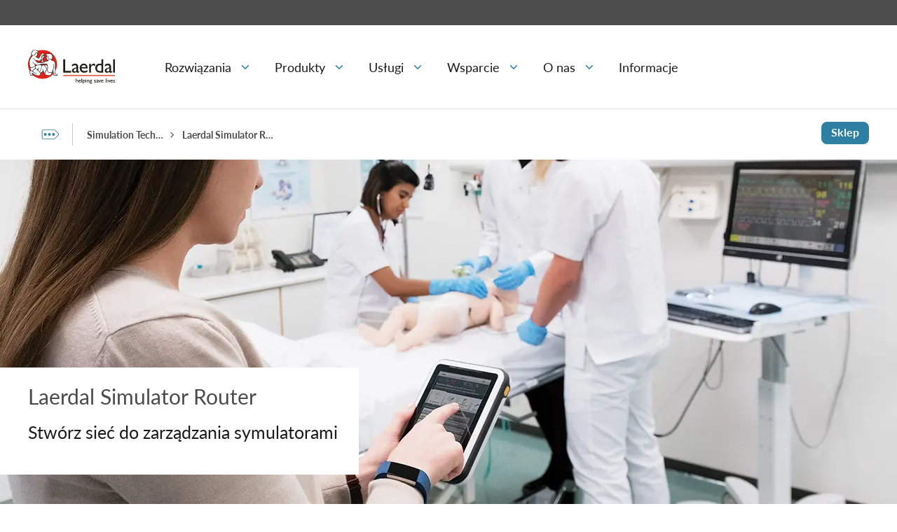

--- FILE ---
content_type: text/html; charset=utf-8
request_url: https://laerdal.com/pl/products/technology/simulation-technology/simulator-router/
body_size: 70680
content:

<!DOCTYPE html>
<html class="no-js"
      lang="pl-PL"
      data-version="1.0.0165">
<head>
    <meta charset="utf-8">
    <meta http-equiv="X-UA-Compatible" content="IE=edge">
    <link rel="preload" href="/assets/fonts/Lato-normal.woff2" as="font" type="font/woff2" crossorigin>
    <link rel="preload" href="/assets/fonts/Lato-bold.woff2" as="font" type="font/woff2" crossorigin>
    <link rel="preload" href="/assets/fonts/icons.woff2" as="font" type="font/woff2" crossorigin>
    <title>Stw&#xF3;rz sie&#x107; do zarz&#x105;dzania symulatorami | Laerdal Medical</title>
    <meta name="description" content="Laerdal&#x2019;s Simulator Router eliminuje niepewno&#x15B;&#x107; zwi&#x105;zan&#x105; z po&#x142;&#x105;czeniem sieciowym, gwarantuj&#x105;c niezawodne i silne po&#x142;&#x105;czenie internetowe max. 3 symulator&#xF3;w firmy Laerdal." />
                <link href="https://laerdal.com/products/tech/simulation-technology/simulator-router/" hreflang="en" rel="alternate" />
                <link href="https://laerdal.com/br/products/technology/simulation-technology/simulator-router/" hreflang="pt-BR" rel="alternate" />
                <link href="https://laerdal.com/cn/products/tech/simulation-technology/simulator-router/" hreflang="zh-CN" rel="alternate" />
                <link href="https://laerdal.com/kr/products/technology/simulation-technology/simulator-router/" hreflang="ko-KR" rel="alternate" />
                <link href="https://laerdal.com/es/products/technology/simulation-technology/simulator-router/" hreflang="es-ES" rel="alternate" />
                <link href="https://laerdal.com/no/products/tech/simulation-technology/simulator-router/" hreflang="nb-NO" rel="alternate" />
                <link href="https://laerdal.com/se/products/tech/simulation-technology/simulator-router/" hreflang="sv-SE" rel="alternate" />
                <link href="https://laerdal.com/nl/products/tech/simulation-technology/simulator-router/" hreflang="nl-NL" rel="alternate" />
                <link href="https://laerdal.com/at/products/tech/simulation-technology/simulator-router/" hreflang="de-AT" rel="alternate" />
                <link href="https://laerdal.com/fr/products/technology/simulation-technology/simulator-router/" hreflang="fr-FR" rel="alternate" />
                <link href="https://laerdal.com/de/products/tech/simulation-technology/simulator-router/" hreflang="de-DE" rel="alternate" />
                <link href="https://laerdal.com/fi/products/teknologia/simulation-technology/simulator-router/" hreflang="fi-FI" rel="alternate" />
                <link href="https://laerdal.com/distributors/products/technology/simulation-technology/simulator-router/" hreflang="en-029" rel="alternate" />
                <link href="https://laerdal.com/dk/products/tech/simulation-technology/simulator-router/" hreflang="da-DK" rel="alternate" />
                <link href="https://laerdal.com/gb/products/tech/simulation-technology/simulator-router/" hreflang="en-GB" rel="alternate" />
                <link href="https://laerdal.com/it/products/tech/simulation-technology/simulator-router/" hreflang="it-IT" rel="alternate" />
                <link href="https://laerdal.com/pl/products/technology/simulation-technology/simulator-router/" hreflang="pl-PL" rel="alternate" />
        <link href="https://laerdal.com/products/tech/simulation-technology/simulator-router/" hreflang="x-default" rel="alternate" />

    <meta property="og:title" content="Bezpieczna sie&#x107; do zarz&#x105;dzania symulatorami" />
    <meta property="og:type" content="website" />
    <meta property="og:url" content="https://laerdal.com/pl/products/technology/simulation-technology/simulator-router/" />
            <meta property="og:image" content="/cdn-cgi/image/width=1200,height=630,fit=crop,quality=75,format=auto/https://laerdal.com/cdn-4a6246/contentassets/33a53bd2cf0146fdb2b92b6d0202b64c/20292128.jpg" />
            <meta name="twitter:image" content="/cdn-cgi/image/width=300,height=300,fit=crop,quality=60,format=auto/https://laerdal.com/cdn-4a6246/contentassets/33a53bd2cf0146fdb2b92b6d0202b64c/20292128.jpg" />
    <meta property="og:site_name" content="Laerdal Medical" />
    <meta property="og:description" content="Po&#x142;&#x105;cz do 3 symulator&#xF3;w Laerdal z niezawodnym i bezpiecznym po&#x142;&#x105;czeniem internetowym, zapewniaj&#x105;c  dost&#x119;p do najnowszych rozwi&#x105;za&#x144; i innowacji firmy Laerdal." />
    <meta name="twitter:card" content="summary" />
    <meta name="twitter:site" content="@laerdalmedical" />
    <meta name="twitter:title" content="Bezpieczna sie&#x107; do zarz&#x105;dzania symulatorami" />
    <meta name="twitter:description" content="Po&#x142;&#x105;cz do 3 symulator&#xF3;w Laerdal z niezawodnym i bezpiecznym po&#x142;&#x105;czeniem internetowym, zapewniaj&#x105;c  dost&#x119;p do najnowszych rozwi&#x105;za&#x144; i innowacji firmy Laerdal." />


    <meta name="viewport" content="width=device-width, height=device-height, initial-scale=1, minimal-ui" />
    <meta name="theme-color" content="#C92027" />

    <link rel="dns-prefetch preconnect" href="https://www.googletagmanager.com/" crossorigin>
    <link rel="dns-prefetch preconnect" href="https://cdns.gigya.com" crossorigin>
    <link rel="dns-prefetch preconnect" href="https://cdns.eu1.gigya.com" crossorigin>

    <link rel="preload" href="/assets/img/brand-laerdal-logo.svg" as="image" />




    <!--[if (gt IE 9)|!(IE)]><!-->
    <script>
        function onScreenCssLoaded(el) {
            el.rel = 'stylesheet';
        }
    </script>
    <link href="/assets/0165/css/screen.css" rel="preload" as="style" onload="onScreenCssLoaded(this)" crossorigin fetchpriority="high">
    <noscript><link rel="stylesheet" href="/assets/0165/css/screen.css"></noscript>
    <!--<![endif]-->

    <link rel="preload" as="script" href="/assets/0165/js/default-passive-event.js">
    <link rel="preload" as="script" href="/assets/0165/js/jquery.min.js">
    <link as="image" href="/cdn-cgi/image/width=100,height=35,format=avif,fit=crop,quality=20/cdn-48e710/globalassets/images--blocks/products/technology/simulator-router/router_simulation_hero.jpg" rel="preload"></link>
<link as="image" href="/cdn-cgi/image/width=100,height=69,format=avif,fit=crop,quality=20/cdn-48e710/globalassets/images--blocks/products/technology/simulator-router/router_simulation_hero.jpg" rel="preload"></link>
<link as="image" imagesizes="(min-width: 1440px) 1440px, 100vw" imagesrcset="/cdn-cgi/image/width=720,height=500,format=avif,fit=crop,quality=50/cdn-48e710/globalassets/images--blocks/products/technology/simulator-router/router_simulation_hero.jpg 720w, /cdn-cgi/image/width=1152,height=500,format=avif,fit=crop,quality=60/cdn-48e710/globalassets/images--blocks/products/technology/simulator-router/router_simulation_hero.jpg 1152w, /cdn-cgi/image/width=1440,height=507,format=avif,fit=crop,quality=65/cdn-48e710/globalassets/images--blocks/products/technology/simulator-router/router_simulation_hero.jpg 1440w, /cdn-cgi/image/width=2100,height=740,format=avif,fit=crop,quality=65/cdn-48e710/globalassets/images--blocks/products/technology/simulator-router/router_simulation_hero.jpg 2100w" media="(min-width: 768px)" rel="preload"></link>
<link as="image" imagesizes="100vw" imagesrcset="/cdn-cgi/image/width=720,height=500,format=avif,fit=crop,quality=50/cdn-48e710/globalassets/images--blocks/products/technology/simulator-router/router_simulation_hero.jpg 720w" media="(max-width: 768px)" rel="preload"></link>

    <link rel="shortcut icon" href="/favicon.ico" type="image/icon" />

    







    <style>@font-face{font-family:'lato';src:url("/assets/fonts/Lato-bold.woff2") format("woff2"),url("/assets/fonts/Lato-bold.woff") format("woff");font-display:swap;font-style:normal;font-weight:700}@font-face{font-family:'lato';src:url("/assets/fonts/Lato-italic.woff2") format("woff2"),url("/assets/fonts/Lato-italic.woff") format("woff");font-display:swap;font-style:italic}@font-face{font-family:'lato';src:url("/assets/fonts/Lato-normal.woff2") format("woff2"),url("/assets/fonts/Lato-normal.woff") format("woff");font-display:swap;font-style:normal}.tk-lato{font-family:'lato', sans-serif}@font-face{font-family:"icons";src:url("/assets/fonts/icons.eot");src:url("/assets/fonts/icons.eot#iefix") format("embedded-opentype"),url("/assets/fonts/icons.woff2") format("woff2"),url("/assets/fonts/icons.woff") format("woff"),url("/assets/fonts/icons.ttf") format("truetype"),url("/assets/fonts/icons.svg?#icons") format("svg");font-weight:normal;font-style:normal;font-display:block}

</style>
<style>body{margin:0}/*! normalize-scss | MIT/GPLv2 License | bit.ly/normalize-scss */html{line-height:1.15;-ms-text-size-adjust:100%;-webkit-text-size-adjust:100%}body{margin:0}article,aside,footer,header,nav,section{display:block}h1{font-size:2em;margin:0.67em 0}figcaption,figure{display:block}figure{margin:1em 40px}hr{box-sizing:content-box;height:0;overflow:visible}main{display:block}pre{font-family:monospace, monospace;font-size:1em}a{background-color:transparent;-webkit-text-decoration-skip:objects}abbr[title]{border-bottom:none;text-decoration:underline;-webkit-text-decoration:underline dotted;text-decoration:underline dotted}b,strong{font-weight:inherit}b,strong{font-weight:bolder}code,kbd,samp{font-family:monospace, monospace;font-size:1em}dfn{font-style:italic}mark{background-color:#ff0;color:#000}small{font-size:80%}sub,sup{font-size:75%;line-height:0;position:relative;vertical-align:baseline}sub{bottom:-0.25em}sup{top:-0.5em}audio,video{display:inline-block}audio:not([controls]){display:none;height:0}img{border-style:none}svg:not(:root){overflow:hidden}button,input,optgroup,select,textarea{font-family:sans-serif;font-size:100%;line-height:1.15;margin:0}button{overflow:visible}button,select{text-transform:none}button,html [type="button"],[type="reset"],[type="submit"]{-webkit-appearance:button}button::-moz-focus-inner,[type="button"]::-moz-focus-inner,[type="reset"]::-moz-focus-inner,[type="submit"]::-moz-focus-inner{border-style:none;padding:0}button:-moz-focusring,[type="button"]:-moz-focusring,[type="reset"]:-moz-focusring,[type="submit"]:-moz-focusring{outline:1px dotted ButtonText}input{overflow:visible}[type="checkbox"],[type="radio"]{box-sizing:border-box;padding:0}[type="number"]::-webkit-inner-spin-button,[type="number"]::-webkit-outer-spin-button{height:auto}[type="search"]{-webkit-appearance:textfield;outline-offset:-2px}[type="search"]::-webkit-search-cancel-button,[type="search"]::-webkit-search-decoration{-webkit-appearance:none}::-webkit-file-upload-button{-webkit-appearance:button;font:inherit}fieldset{padding:0.35em 0.75em 0.625em}legend{box-sizing:border-box;display:table;max-width:100%;padding:0;color:inherit;white-space:normal}progress{display:inline-block;vertical-align:baseline}textarea{overflow:auto}details{display:block}summary{display:list-item}menu{display:block}canvas{display:inline-block}template{display:none}[hidden]{display:none}.no-js .no-js-h-hidden,.js .js-h-hidden,.h-hidden{position:absolute;left:-9999px}.h-display-none,.js .js-h-display-none,.no-js .no-js-h-display-none{display:none}.sr-only{position:absolute;width:1px;height:1px;padding:0;margin:-1px;overflow:hidden;clip:rect(0, 0, 0, 0);border:0}.cf{*zoom:1}.cf::before,.cf::after{display:table;content:'';line-height:0}.cf::after{clear:both}[data-hero-carousel]>.block:first-child,[data-hero-carousel]>.swiper-wrapper>.block:first-child{margin-bottom:200px}@media only screen and (min-width: 768px){[data-hero-carousel]>.block:first-child,[data-hero-carousel]>.swiper-wrapper>.block:first-child{margin-bottom:100px}}[data-hero-carousel]>.block:not(:first-child),[data-hero-carousel]>.swiper-wrapper>.block:not(:first-child){display:none}[data-hero-carousel] .swiper-slide{display:block !important}.text-left{text-align:left !important}.text-right{text-align:right !important}.text-center{text-align:center !important}.text-truncate{overflow:hidden;text-overflow:ellipsis;white-space:nowrap}.float-right{float:right !important}.float-left{float:left !important}.float-none{float:none !important}.border{border:1px solid var(--life-color-bg-surface-neutral, #e5e5e5) !important}.border-top{border-top:1px solid var(--life-color-bg-surface-neutral, #e5e5e5) !important}.border-right{border-right:1px solid var(--life-color-bg-surface-neutral, #e5e5e5) !important}.border-bottom{border-bottom:1px solid var(--life-color-bg-surface-neutral, #e5e5e5) !important}.border-left{border-left:1px solid var(--life-color-bg-surface-neutral, #e5e5e5) !important}.border-0{border:0 !important}.border-top-0{border-top:0 !important}.border-right-0{border-right:0 !important}.border-bottom-0{border-bottom:0 !important}.border-left-0{border-left:0 !important}@media only screen and (min-width: 480px){.small--border{border:1px solid var(--life-color-bg-surface-neutral, #e5e5e5) !important}.small--border-top{border-top:1px solid var(--life-color-bg-surface-neutral, #e5e5e5) !important}.small--border-right{border-right:1px solid var(--life-color-bg-surface-neutral, #e5e5e5) !important}.small--border-bottom{border-bottom:1px solid var(--life-color-bg-surface-neutral, #e5e5e5) !important}.small--border-left{border-left:1px solid var(--life-color-bg-surface-neutral, #e5e5e5) !important}.small--border-0{border:0 !important}.small--border-top-0{border-top:0 !important}.small--border-right-0{border-right:0 !important}.small--border-bottom-0{border-bottom:0 !important}.small--border-left-0{border-left:0 !important}}@media only screen and (min-width: 768px){.medium--border{border:1px solid var(--life-color-bg-surface-neutral, #e5e5e5) !important}.medium--border-top{border-top:1px solid var(--life-color-bg-surface-neutral, #e5e5e5) !important}.medium--border-right{border-right:1px solid var(--life-color-bg-surface-neutral, #e5e5e5) !important}.medium--border-bottom{border-bottom:1px solid var(--life-color-bg-surface-neutral, #e5e5e5) !important}.medium--border-left{border-left:1px solid var(--life-color-bg-surface-neutral, #e5e5e5) !important}.medium--border-0{border:0 !important}.medium--border-top-0{border-top:0 !important}.medium--border-right-0{border-right:0 !important}.medium--border-bottom-0{border-bottom:0 !important}.medium--border-left-0{border-left:0 !important}}@media only screen and (min-width: 1024px){.large--border{border:1px solid var(--life-color-bg-surface-neutral, #e5e5e5) !important}.large--border-top{border-top:1px solid var(--life-color-bg-surface-neutral, #e5e5e5) !important}.large--border-right{border-right:1px solid var(--life-color-bg-surface-neutral, #e5e5e5) !important}.large--border-bottom{border-bottom:1px solid var(--life-color-bg-surface-neutral, #e5e5e5) !important}.large--border-left{border-left:1px solid var(--life-color-bg-surface-neutral, #e5e5e5) !important}.large--border-0{border:0 !important}.large--border-top-0{border-top:0 !important}.large--border-right-0{border-right:0 !important}.large--border-bottom-0{border-bottom:0 !important}.large--border-left-0{border-left:0 !important}}@media only screen and (min-width: 1200px){.xlarge--border{border:1px solid var(--life-color-bg-surface-neutral, #e5e5e5) !important}.xlarge--border-top{border-top:1px solid var(--life-color-bg-surface-neutral, #e5e5e5) !important}.xlarge--border-right{border-right:1px solid var(--life-color-bg-surface-neutral, #e5e5e5) !important}.xlarge--border-bottom{border-bottom:1px solid var(--life-color-bg-surface-neutral, #e5e5e5) !important}.xlarge--border-left{border-left:1px solid var(--life-color-bg-surface-neutral, #e5e5e5) !important}.xlarge--border-0{border:0 !important}.xlarge--border-top-0{border-top:0 !important}.xlarge--border-right-0{border-right:0 !important}.xlarge--border-bottom-0{border-bottom:0 !important}.xlarge--border-left-0{border-left:0 !important}}@media only screen and (min-width: 0){.border-lightblue{border-color:t-colour(lightblue) !important}}.rounded{border-radius:5px !important}.rounded-top{border-top-left-radius:5px !important;border-top-right-radius:5px !important}.rounded-right{border-top-right-radius:5px !important;border-bottom-right-radius:5px !important}.rounded-bottom{border-bottom-right-radius:5px !important;border-bottom-left-radius:5px !important}.rounded-left{border-top-left-radius:5px !important;border-bottom-left-radius:5px !important}.rounded-circle{border-radius:50% !important}.rounded-0{border-radius:0 !important}.bg-lightgrey{background-color:var(--life-color-bg-surface-neutral, #e5e5e5)}.bg-accent2-100{background-color:#f8e2bf}.d-none{display:none !important}.d-inline{display:inline !important}.d-inline-block{display:inline-block !important}.d-block{display:block !important}.d-table{display:table !important}.d-table-row{display:table-row !important}.d-table-cell{display:table-cell !important}.d-flex{display:flex !important}.d-inline-flex{display:inline-flex !important}@media only screen and (min-width: 480px){.small--d-none{display:none !important}.small--d-inline{display:inline !important}.small--d-inline-block{display:inline-block !important}.small--d-block{display:block !important}.small--d-table{display:table !important}.small--d-table-row{display:table-row !important}.small--d-table-cell{display:table-cell !important}.small--d-flex{display:flex !important}.small--d-inline-flex{display:inline-flex !important}}@media only screen and (min-width: 768px){.medium--d-none{display:none !important}.medium--d-inline{display:inline !important}.medium--d-inline-block{display:inline-block !important}.medium--d-block{display:block !important}.medium--d-table{display:table !important}.medium--d-table-row{display:table-row !important}.medium--d-table-cell{display:table-cell !important}.medium--d-flex{display:flex !important}.medium--d-inline-flex{display:inline-flex !important}}@media only screen and (min-width: 1024px){.large--d-none{display:none !important}.large--d-inline{display:inline !important}.large--d-inline-block{display:inline-block !important}.large--d-block{display:block !important}.large--d-table{display:table !important}.large--d-table-row{display:table-row !important}.large--d-table-cell{display:table-cell !important}.large--d-flex{display:flex !important}.large--d-inline-flex{display:inline-flex !important}}@media only screen and (min-width: 1200px){.xlarge--d-none{display:none !important}.xlarge--d-inline{display:inline !important}.xlarge--d-inline-block{display:inline-block !important}.xlarge--d-block{display:block !important}.xlarge--d-table{display:table !important}.xlarge--d-table-row{display:table-row !important}.xlarge--d-table-cell{display:table-cell !important}.xlarge--d-flex{display:flex !important}.xlarge--d-inline-flex{display:inline-flex !important}}@media print{.d-print-none{display:none !important}.d-print-inline{display:inline !important}.d-print-inline-block{display:inline-block !important}.d-print-block{display:block !important}.d-print-table{display:table !important}.d-print-table-row{display:table-row !important}.d-print-table-cell{display:table-cell !important}.d-print-flex{display:flex !important}.d-print-inline-flex{display:inline-flex !important}}.text-grey{color:t-colour(mediumtextgrey) !important}.text-red{color:t-colour(critical-600) !important}@keyframes spin{0%{transform:rotate(0deg)}100%{transform:rotate(360deg)}}.fade-enter-active,.fade-leave-active{transition:opacity 150ms ease-out}.fade-enter,.fade-leave-to{opacity:0}.position-static{position:static !important}.position-relative{position:relative !important}.position-absolute{position:absolute !important}.position-fixed{position:fixed !important}.position-sticky{position:sticky !important}.sticky,.sticky-md,.sticky-lg{position:sticky;top:0;z-index:1}.sticky-md{top:72px}.sticky-lg{top:100px}.m-0{margin:0 !important}.mt-0,.my-0{margin-top:0 !important}.mr-0,.mx-0{margin-right:0 !important}.mb-0,.my-0{margin-bottom:0 !important}.ml-0,.mx-0{margin-left:0 !important}.m-5{margin:5px !important}.mt-5,.my-5{margin-top:5px !important}.mr-5,.mx-5{margin-right:5px !important}.mb-5,.my-5{margin-bottom:5px !important}.ml-5,.mx-5{margin-left:5px !important}.m-10{margin:8px !important}.mt-10,.my-10{margin-top:8px !important}.mr-10,.mx-10{margin-right:8px !important}.mb-10,.my-10{margin-bottom:8px !important}.ml-10,.mx-10{margin-left:8px !important}.m-15{margin:16px !important}.mt-15,.my-15{margin-top:16px !important}.mr-15,.mx-15{margin-right:16px !important}.mb-15,.my-15{margin-bottom:16px !important}.ml-15,.mx-15{margin-left:16px !important}.m-20{margin:20px !important}.mt-20,.my-20{margin-top:20px !important}.mr-20,.mx-20{margin-right:20px !important}.mb-20,.my-20{margin-bottom:20px !important}.ml-20,.mx-20{margin-left:20px !important}.m-25{margin:24px !important}.mt-25,.my-25{margin-top:24px !important}.mr-25,.mx-25{margin-right:24px !important}.mb-25,.my-25{margin-bottom:24px !important}.ml-25,.mx-25{margin-left:24px !important}.m-30{margin:32px !important}.mt-30,.my-30{margin-top:32px !important}.mr-30,.mx-30{margin-right:32px !important}.mb-30,.my-30{margin-bottom:32px !important}.ml-30,.mx-30{margin-left:32px !important}.m-40{margin:40px !important}.mt-40,.my-40{margin-top:40px !important}.mr-40,.mx-40{margin-right:40px !important}.mb-40,.my-40{margin-bottom:40px !important}.ml-40,.mx-40{margin-left:40px !important}.m-50{margin:48px !important}.mt-50,.my-50{margin-top:48px !important}.mr-50,.mx-50{margin-right:48px !important}.mb-50,.my-50{margin-bottom:48px !important}.ml-50,.mx-50{margin-left:48px !important}.m-60{margin:60px !important}.mt-60,.my-60{margin-top:60px !important}.mr-60,.mx-60{margin-right:60px !important}.mb-60,.my-60{margin-bottom:60px !important}.ml-60,.mx-60{margin-left:60px !important}.p-0{padding:0 !important}.pt-0,.py-0{padding-top:0 !important}.pr-0,.px-0{padding-right:0 !important}.pb-0,.py-0{padding-bottom:0 !important}.pl-0,.px-0{padding-left:0 !important}.p-5{padding:5px !important}.pt-5,.py-5{padding-top:5px !important}.pr-5,.px-5{padding-right:5px !important}.pb-5,.py-5{padding-bottom:5px !important}.pl-5,.px-5{padding-left:5px !important}.p-10{padding:8px !important}.pt-10,.py-10{padding-top:8px !important}.pr-10,.px-10{padding-right:8px !important}.pb-10,.py-10{padding-bottom:8px !important}.pl-10,.px-10{padding-left:8px !important}.p-15{padding:16px !important}.pt-15,.py-15{padding-top:16px !important}.pr-15,.px-15{padding-right:16px !important}.pb-15,.py-15{padding-bottom:16px !important}.pl-15,.px-15{padding-left:16px !important}.p-20{padding:20px !important}.pt-20,.py-20{padding-top:20px !important}.pr-20,.px-20{padding-right:20px !important}.pb-20,.py-20{padding-bottom:20px !important}.pl-20,.px-20{padding-left:20px !important}.p-25{padding:24px !important}.pt-25,.py-25{padding-top:24px !important}.pr-25,.px-25{padding-right:24px !important}.pb-25,.py-25{padding-bottom:24px !important}.pl-25,.px-25{padding-left:24px !important}.p-30{padding:32px !important}.pt-30,.py-30{padding-top:32px !important}.pr-30,.px-30{padding-right:32px !important}.pb-30,.py-30{padding-bottom:32px !important}.pl-30,.px-30{padding-left:32px !important}.p-40{padding:40px !important}.pt-40,.py-40{padding-top:40px !important}.pr-40,.px-40{padding-right:40px !important}.pb-40,.py-40{padding-bottom:40px !important}.pl-40,.px-40{padding-left:40px !important}.p-50{padding:48px !important}.pt-50,.py-50{padding-top:48px !important}.pr-50,.px-50{padding-right:48px !important}.pb-50,.py-50{padding-bottom:48px !important}.pl-50,.px-50{padding-left:48px !important}.p-60{padding:60px !important}.pt-60,.py-60{padding-top:60px !important}.pr-60,.px-60{padding-right:60px !important}.pb-60,.py-60{padding-bottom:60px !important}.pl-60,.px-60{padding-left:60px !important}.m-auto{margin:auto !important}.mt-auto,.my-auto{margin-top:auto !important}.mr-auto,.mx-auto{margin-right:auto !important}.mb-auto,.my-auto{margin-bottom:auto !important}.ml-auto,.mx-auto{margin-left:auto !important}@media only screen and (min-width: 480px){.m-small-0{margin:0 !important}.mt-small-0,.my-small-0{margin-top:0 !important}.mr-small-0,.mx-small-0{margin-right:0 !important}.mb-small-0,.my-small-0{margin-bottom:0 !important}.ml-small-0,.mx-small-0{margin-left:0 !important}.m-small-5{margin:5px !important}.mt-small-5,.my-small-5{margin-top:5px !important}.mr-small-5,.mx-small-5{margin-right:5px !important}.mb-small-5,.my-small-5{margin-bottom:5px !important}.ml-small-5,.mx-small-5{margin-left:5px !important}.m-small-10{margin:8px !important}.mt-small-10,.my-small-10{margin-top:8px !important}.mr-small-10,.mx-small-10{margin-right:8px !important}.mb-small-10,.my-small-10{margin-bottom:8px !important}.ml-small-10,.mx-small-10{margin-left:8px !important}.m-small-15{margin:16px !important}.mt-small-15,.my-small-15{margin-top:16px !important}.mr-small-15,.mx-small-15{margin-right:16px !important}.mb-small-15,.my-small-15{margin-bottom:16px !important}.ml-small-15,.mx-small-15{margin-left:16px !important}.m-small-20{margin:20px !important}.mt-small-20,.my-small-20{margin-top:20px !important}.mr-small-20,.mx-small-20{margin-right:20px !important}.mb-small-20,.my-small-20{margin-bottom:20px !important}.ml-small-20,.mx-small-20{margin-left:20px !important}.m-small-25{margin:24px !important}.mt-small-25,.my-small-25{margin-top:24px !important}.mr-small-25,.mx-small-25{margin-right:24px !important}.mb-small-25,.my-small-25{margin-bottom:24px !important}.ml-small-25,.mx-small-25{margin-left:24px !important}.m-small-30{margin:32px !important}.mt-small-30,.my-small-30{margin-top:32px !important}.mr-small-30,.mx-small-30{margin-right:32px !important}.mb-small-30,.my-small-30{margin-bottom:32px !important}.ml-small-30,.mx-small-30{margin-left:32px !important}.m-small-40{margin:40px !important}.mt-small-40,.my-small-40{margin-top:40px !important}.mr-small-40,.mx-small-40{margin-right:40px !important}.mb-small-40,.my-small-40{margin-bottom:40px !important}.ml-small-40,.mx-small-40{margin-left:40px !important}.m-small-50{margin:48px !important}.mt-small-50,.my-small-50{margin-top:48px !important}.mr-small-50,.mx-small-50{margin-right:48px !important}.mb-small-50,.my-small-50{margin-bottom:48px !important}.ml-small-50,.mx-small-50{margin-left:48px !important}.m-small-60{margin:60px !important}.mt-small-60,.my-small-60{margin-top:60px !important}.mr-small-60,.mx-small-60{margin-right:60px !important}.mb-small-60,.my-small-60{margin-bottom:60px !important}.ml-small-60,.mx-small-60{margin-left:60px !important}.p-small-0{padding:0 !important}.pt-small-0,.py-small-0{padding-top:0 !important}.pr-small-0,.px-small-0{padding-right:0 !important}.pb-small-0,.py-small-0{padding-bottom:0 !important}.pl-small-0,.px-small-0{padding-left:0 !important}.p-small-5{padding:5px !important}.pt-small-5,.py-small-5{padding-top:5px !important}.pr-small-5,.px-small-5{padding-right:5px !important}.pb-small-5,.py-small-5{padding-bottom:5px !important}.pl-small-5,.px-small-5{padding-left:5px !important}.p-small-10{padding:8px !important}.pt-small-10,.py-small-10{padding-top:8px !important}.pr-small-10,.px-small-10{padding-right:8px !important}.pb-small-10,.py-small-10{padding-bottom:8px !important}.pl-small-10,.px-small-10{padding-left:8px !important}.p-small-15{padding:16px !important}.pt-small-15,.py-small-15{padding-top:16px !important}.pr-small-15,.px-small-15{padding-right:16px !important}.pb-small-15,.py-small-15{padding-bottom:16px !important}.pl-small-15,.px-small-15{padding-left:16px !important}.p-small-20{padding:20px !important}.pt-small-20,.py-small-20{padding-top:20px !important}.pr-small-20,.px-small-20{padding-right:20px !important}.pb-small-20,.py-small-20{padding-bottom:20px !important}.pl-small-20,.px-small-20{padding-left:20px !important}.p-small-25{padding:24px !important}.pt-small-25,.py-small-25{padding-top:24px !important}.pr-small-25,.px-small-25{padding-right:24px !important}.pb-small-25,.py-small-25{padding-bottom:24px !important}.pl-small-25,.px-small-25{padding-left:24px !important}.p-small-30{padding:32px !important}.pt-small-30,.py-small-30{padding-top:32px !important}.pr-small-30,.px-small-30{padding-right:32px !important}.pb-small-30,.py-small-30{padding-bottom:32px !important}.pl-small-30,.px-small-30{padding-left:32px !important}.p-small-40{padding:40px !important}.pt-small-40,.py-small-40{padding-top:40px !important}.pr-small-40,.px-small-40{padding-right:40px !important}.pb-small-40,.py-small-40{padding-bottom:40px !important}.pl-small-40,.px-small-40{padding-left:40px !important}.p-small-50{padding:48px !important}.pt-small-50,.py-small-50{padding-top:48px !important}.pr-small-50,.px-small-50{padding-right:48px !important}.pb-small-50,.py-small-50{padding-bottom:48px !important}.pl-small-50,.px-small-50{padding-left:48px !important}.p-small-60{padding:60px !important}.pt-small-60,.py-small-60{padding-top:60px !important}.pr-small-60,.px-small-60{padding-right:60px !important}.pb-small-60,.py-small-60{padding-bottom:60px !important}.pl-small-60,.px-small-60{padding-left:60px !important}.msmall--auto{margin:auto !important}.mtsmall--auto,.mysmall--auto{margin-top:auto !important}.mrsmall--auto,.mxsmall--auto{margin-right:auto !important}.mbsmall--auto,.mysmall--auto{margin-bottom:auto !important}.mlsmall--auto,.mxsmall--auto{margin-left:auto !important}}@media only screen and (min-width: 768px){.m-medium-0{margin:0 !important}.mt-medium-0,.my-medium-0{margin-top:0 !important}.mr-medium-0,.mx-medium-0{margin-right:0 !important}.mb-medium-0,.my-medium-0{margin-bottom:0 !important}.ml-medium-0,.mx-medium-0{margin-left:0 !important}.m-medium-5{margin:5px !important}.mt-medium-5,.my-medium-5{margin-top:5px !important}.mr-medium-5,.mx-medium-5{margin-right:5px !important}.mb-medium-5,.my-medium-5{margin-bottom:5px !important}.ml-medium-5,.mx-medium-5{margin-left:5px !important}.m-medium-10{margin:8px !important}.mt-medium-10,.my-medium-10{margin-top:8px !important}.mr-medium-10,.mx-medium-10{margin-right:8px !important}.mb-medium-10,.my-medium-10{margin-bottom:8px !important}.ml-medium-10,.mx-medium-10{margin-left:8px !important}.m-medium-15{margin:16px !important}.mt-medium-15,.my-medium-15{margin-top:16px !important}.mr-medium-15,.mx-medium-15{margin-right:16px !important}.mb-medium-15,.my-medium-15{margin-bottom:16px !important}.ml-medium-15,.mx-medium-15{margin-left:16px !important}.m-medium-20{margin:20px !important}.mt-medium-20,.my-medium-20{margin-top:20px !important}.mr-medium-20,.mx-medium-20{margin-right:20px !important}.mb-medium-20,.my-medium-20{margin-bottom:20px !important}.ml-medium-20,.mx-medium-20{margin-left:20px !important}.m-medium-25{margin:24px !important}.mt-medium-25,.my-medium-25{margin-top:24px !important}.mr-medium-25,.mx-medium-25{margin-right:24px !important}.mb-medium-25,.my-medium-25{margin-bottom:24px !important}.ml-medium-25,.mx-medium-25{margin-left:24px !important}.m-medium-30{margin:32px !important}.mt-medium-30,.my-medium-30{margin-top:32px !important}.mr-medium-30,.mx-medium-30{margin-right:32px !important}.mb-medium-30,.my-medium-30{margin-bottom:32px !important}.ml-medium-30,.mx-medium-30{margin-left:32px !important}.m-medium-40{margin:40px !important}.mt-medium-40,.my-medium-40{margin-top:40px !important}.mr-medium-40,.mx-medium-40{margin-right:40px !important}.mb-medium-40,.my-medium-40{margin-bottom:40px !important}.ml-medium-40,.mx-medium-40{margin-left:40px !important}.m-medium-50{margin:48px !important}.mt-medium-50,.my-medium-50{margin-top:48px !important}.mr-medium-50,.mx-medium-50{margin-right:48px !important}.mb-medium-50,.my-medium-50{margin-bottom:48px !important}.ml-medium-50,.mx-medium-50{margin-left:48px !important}.m-medium-60{margin:60px !important}.mt-medium-60,.my-medium-60{margin-top:60px !important}.mr-medium-60,.mx-medium-60{margin-right:60px !important}.mb-medium-60,.my-medium-60{margin-bottom:60px !important}.ml-medium-60,.mx-medium-60{margin-left:60px !important}.p-medium-0{padding:0 !important}.pt-medium-0,.py-medium-0{padding-top:0 !important}.pr-medium-0,.px-medium-0{padding-right:0 !important}.pb-medium-0,.py-medium-0{padding-bottom:0 !important}.pl-medium-0,.px-medium-0{padding-left:0 !important}.p-medium-5{padding:5px !important}.pt-medium-5,.py-medium-5{padding-top:5px !important}.pr-medium-5,.px-medium-5{padding-right:5px !important}.pb-medium-5,.py-medium-5{padding-bottom:5px !important}.pl-medium-5,.px-medium-5{padding-left:5px !important}.p-medium-10{padding:8px !important}.pt-medium-10,.py-medium-10{padding-top:8px !important}.pr-medium-10,.px-medium-10{padding-right:8px !important}.pb-medium-10,.py-medium-10{padding-bottom:8px !important}.pl-medium-10,.px-medium-10{padding-left:8px !important}.p-medium-15{padding:16px !important}.pt-medium-15,.py-medium-15{padding-top:16px !important}.pr-medium-15,.px-medium-15{padding-right:16px !important}.pb-medium-15,.py-medium-15{padding-bottom:16px !important}.pl-medium-15,.px-medium-15{padding-left:16px !important}.p-medium-20{padding:20px !important}.pt-medium-20,.py-medium-20{padding-top:20px !important}.pr-medium-20,.px-medium-20{padding-right:20px !important}.pb-medium-20,.py-medium-20{padding-bottom:20px !important}.pl-medium-20,.px-medium-20{padding-left:20px !important}.p-medium-25{padding:24px !important}.pt-medium-25,.py-medium-25{padding-top:24px !important}.pr-medium-25,.px-medium-25{padding-right:24px !important}.pb-medium-25,.py-medium-25{padding-bottom:24px !important}.pl-medium-25,.px-medium-25{padding-left:24px !important}.p-medium-30{padding:32px !important}.pt-medium-30,.py-medium-30{padding-top:32px !important}.pr-medium-30,.px-medium-30{padding-right:32px !important}.pb-medium-30,.py-medium-30{padding-bottom:32px !important}.pl-medium-30,.px-medium-30{padding-left:32px !important}.p-medium-40{padding:40px !important}.pt-medium-40,.py-medium-40{padding-top:40px !important}.pr-medium-40,.px-medium-40{padding-right:40px !important}.pb-medium-40,.py-medium-40{padding-bottom:40px !important}.pl-medium-40,.px-medium-40{padding-left:40px !important}.p-medium-50{padding:48px !important}.pt-medium-50,.py-medium-50{padding-top:48px !important}.pr-medium-50,.px-medium-50{padding-right:48px !important}.pb-medium-50,.py-medium-50{padding-bottom:48px !important}.pl-medium-50,.px-medium-50{padding-left:48px !important}.p-medium-60{padding:60px !important}.pt-medium-60,.py-medium-60{padding-top:60px !important}.pr-medium-60,.px-medium-60{padding-right:60px !important}.pb-medium-60,.py-medium-60{padding-bottom:60px !important}.pl-medium-60,.px-medium-60{padding-left:60px !important}.mmedium--auto{margin:auto !important}.mtmedium--auto,.mymedium--auto{margin-top:auto !important}.mrmedium--auto,.mxmedium--auto{margin-right:auto !important}.mbmedium--auto,.mymedium--auto{margin-bottom:auto !important}.mlmedium--auto,.mxmedium--auto{margin-left:auto !important}}@media only screen and (min-width: 1024px){.m-large-0{margin:0 !important}.mt-large-0,.my-large-0{margin-top:0 !important}.mr-large-0,.mx-large-0{margin-right:0 !important}.mb-large-0,.my-large-0{margin-bottom:0 !important}.ml-large-0,.mx-large-0{margin-left:0 !important}.m-large-5{margin:5px !important}.mt-large-5,.my-large-5{margin-top:5px !important}.mr-large-5,.mx-large-5{margin-right:5px !important}.mb-large-5,.my-large-5{margin-bottom:5px !important}.ml-large-5,.mx-large-5{margin-left:5px !important}.m-large-10{margin:8px !important}.mt-large-10,.my-large-10{margin-top:8px !important}.mr-large-10,.mx-large-10{margin-right:8px !important}.mb-large-10,.my-large-10{margin-bottom:8px !important}.ml-large-10,.mx-large-10{margin-left:8px !important}.m-large-15{margin:16px !important}.mt-large-15,.my-large-15{margin-top:16px !important}.mr-large-15,.mx-large-15{margin-right:16px !important}.mb-large-15,.my-large-15{margin-bottom:16px !important}.ml-large-15,.mx-large-15{margin-left:16px !important}.m-large-20{margin:20px !important}.mt-large-20,.my-large-20{margin-top:20px !important}.mr-large-20,.mx-large-20{margin-right:20px !important}.mb-large-20,.my-large-20{margin-bottom:20px !important}.ml-large-20,.mx-large-20{margin-left:20px !important}.m-large-25{margin:24px !important}.mt-large-25,.my-large-25{margin-top:24px !important}.mr-large-25,.mx-large-25{margin-right:24px !important}.mb-large-25,.my-large-25{margin-bottom:24px !important}.ml-large-25,.mx-large-25{margin-left:24px !important}.m-large-30{margin:32px !important}.mt-large-30,.my-large-30{margin-top:32px !important}.mr-large-30,.mx-large-30{margin-right:32px !important}.mb-large-30,.my-large-30{margin-bottom:32px !important}.ml-large-30,.mx-large-30{margin-left:32px !important}.m-large-40{margin:40px !important}.mt-large-40,.my-large-40{margin-top:40px !important}.mr-large-40,.mx-large-40{margin-right:40px !important}.mb-large-40,.my-large-40{margin-bottom:40px !important}.ml-large-40,.mx-large-40{margin-left:40px !important}.m-large-50{margin:48px !important}.mt-large-50,.my-large-50{margin-top:48px !important}.mr-large-50,.mx-large-50{margin-right:48px !important}.mb-large-50,.my-large-50{margin-bottom:48px !important}.ml-large-50,.mx-large-50{margin-left:48px !important}.m-large-60{margin:60px !important}.mt-large-60,.my-large-60{margin-top:60px !important}.mr-large-60,.mx-large-60{margin-right:60px !important}.mb-large-60,.my-large-60{margin-bottom:60px !important}.ml-large-60,.mx-large-60{margin-left:60px !important}.p-large-0{padding:0 !important}.pt-large-0,.py-large-0{padding-top:0 !important}.pr-large-0,.px-large-0{padding-right:0 !important}.pb-large-0,.py-large-0{padding-bottom:0 !important}.pl-large-0,.px-large-0{padding-left:0 !important}.p-large-5{padding:5px !important}.pt-large-5,.py-large-5{padding-top:5px !important}.pr-large-5,.px-large-5{padding-right:5px !important}.pb-large-5,.py-large-5{padding-bottom:5px !important}.pl-large-5,.px-large-5{padding-left:5px !important}.p-large-10{padding:8px !important}.pt-large-10,.py-large-10{padding-top:8px !important}.pr-large-10,.px-large-10{padding-right:8px !important}.pb-large-10,.py-large-10{padding-bottom:8px !important}.pl-large-10,.px-large-10{padding-left:8px !important}.p-large-15{padding:16px !important}.pt-large-15,.py-large-15{padding-top:16px !important}.pr-large-15,.px-large-15{padding-right:16px !important}.pb-large-15,.py-large-15{padding-bottom:16px !important}.pl-large-15,.px-large-15{padding-left:16px !important}.p-large-20{padding:20px !important}.pt-large-20,.py-large-20{padding-top:20px !important}.pr-large-20,.px-large-20{padding-right:20px !important}.pb-large-20,.py-large-20{padding-bottom:20px !important}.pl-large-20,.px-large-20{padding-left:20px !important}.p-large-25{padding:24px !important}.pt-large-25,.py-large-25{padding-top:24px !important}.pr-large-25,.px-large-25{padding-right:24px !important}.pb-large-25,.py-large-25{padding-bottom:24px !important}.pl-large-25,.px-large-25{padding-left:24px !important}.p-large-30{padding:32px !important}.pt-large-30,.py-large-30{padding-top:32px !important}.pr-large-30,.px-large-30{padding-right:32px !important}.pb-large-30,.py-large-30{padding-bottom:32px !important}.pl-large-30,.px-large-30{padding-left:32px !important}.p-large-40{padding:40px !important}.pt-large-40,.py-large-40{padding-top:40px !important}.pr-large-40,.px-large-40{padding-right:40px !important}.pb-large-40,.py-large-40{padding-bottom:40px !important}.pl-large-40,.px-large-40{padding-left:40px !important}.p-large-50{padding:48px !important}.pt-large-50,.py-large-50{padding-top:48px !important}.pr-large-50,.px-large-50{padding-right:48px !important}.pb-large-50,.py-large-50{padding-bottom:48px !important}.pl-large-50,.px-large-50{padding-left:48px !important}.p-large-60{padding:60px !important}.pt-large-60,.py-large-60{padding-top:60px !important}.pr-large-60,.px-large-60{padding-right:60px !important}.pb-large-60,.py-large-60{padding-bottom:60px !important}.pl-large-60,.px-large-60{padding-left:60px !important}.mlarge--auto{margin:auto !important}.mtlarge--auto,.mylarge--auto{margin-top:auto !important}.mrlarge--auto,.mxlarge--auto{margin-right:auto !important}.mblarge--auto,.mylarge--auto{margin-bottom:auto !important}.mllarge--auto,.mxlarge--auto{margin-left:auto !important}}@media only screen and (min-width: 1200px){.m-xlarge-0{margin:0 !important}.mt-xlarge-0,.my-xlarge-0{margin-top:0 !important}.mr-xlarge-0,.mx-xlarge-0{margin-right:0 !important}.mb-xlarge-0,.my-xlarge-0{margin-bottom:0 !important}.ml-xlarge-0,.mx-xlarge-0{margin-left:0 !important}.m-xlarge-5{margin:5px !important}.mt-xlarge-5,.my-xlarge-5{margin-top:5px !important}.mr-xlarge-5,.mx-xlarge-5{margin-right:5px !important}.mb-xlarge-5,.my-xlarge-5{margin-bottom:5px !important}.ml-xlarge-5,.mx-xlarge-5{margin-left:5px !important}.m-xlarge-10{margin:8px !important}.mt-xlarge-10,.my-xlarge-10{margin-top:8px !important}.mr-xlarge-10,.mx-xlarge-10{margin-right:8px !important}.mb-xlarge-10,.my-xlarge-10{margin-bottom:8px !important}.ml-xlarge-10,.mx-xlarge-10{margin-left:8px !important}.m-xlarge-15{margin:16px !important}.mt-xlarge-15,.my-xlarge-15{margin-top:16px !important}.mr-xlarge-15,.mx-xlarge-15{margin-right:16px !important}.mb-xlarge-15,.my-xlarge-15{margin-bottom:16px !important}.ml-xlarge-15,.mx-xlarge-15{margin-left:16px !important}.m-xlarge-20{margin:20px !important}.mt-xlarge-20,.my-xlarge-20{margin-top:20px !important}.mr-xlarge-20,.mx-xlarge-20{margin-right:20px !important}.mb-xlarge-20,.my-xlarge-20{margin-bottom:20px !important}.ml-xlarge-20,.mx-xlarge-20{margin-left:20px !important}.m-xlarge-25{margin:24px !important}.mt-xlarge-25,.my-xlarge-25{margin-top:24px !important}.mr-xlarge-25,.mx-xlarge-25{margin-right:24px !important}.mb-xlarge-25,.my-xlarge-25{margin-bottom:24px !important}.ml-xlarge-25,.mx-xlarge-25{margin-left:24px !important}.m-xlarge-30{margin:32px !important}.mt-xlarge-30,.my-xlarge-30{margin-top:32px !important}.mr-xlarge-30,.mx-xlarge-30{margin-right:32px !important}.mb-xlarge-30,.my-xlarge-30{margin-bottom:32px !important}.ml-xlarge-30,.mx-xlarge-30{margin-left:32px !important}.m-xlarge-40{margin:40px !important}.mt-xlarge-40,.my-xlarge-40{margin-top:40px !important}.mr-xlarge-40,.mx-xlarge-40{margin-right:40px !important}.mb-xlarge-40,.my-xlarge-40{margin-bottom:40px !important}.ml-xlarge-40,.mx-xlarge-40{margin-left:40px !important}.m-xlarge-50{margin:48px !important}.mt-xlarge-50,.my-xlarge-50{margin-top:48px !important}.mr-xlarge-50,.mx-xlarge-50{margin-right:48px !important}.mb-xlarge-50,.my-xlarge-50{margin-bottom:48px !important}.ml-xlarge-50,.mx-xlarge-50{margin-left:48px !important}.m-xlarge-60{margin:60px !important}.mt-xlarge-60,.my-xlarge-60{margin-top:60px !important}.mr-xlarge-60,.mx-xlarge-60{margin-right:60px !important}.mb-xlarge-60,.my-xlarge-60{margin-bottom:60px !important}.ml-xlarge-60,.mx-xlarge-60{margin-left:60px !important}.p-xlarge-0{padding:0 !important}.pt-xlarge-0,.py-xlarge-0{padding-top:0 !important}.pr-xlarge-0,.px-xlarge-0{padding-right:0 !important}.pb-xlarge-0,.py-xlarge-0{padding-bottom:0 !important}.pl-xlarge-0,.px-xlarge-0{padding-left:0 !important}.p-xlarge-5{padding:5px !important}.pt-xlarge-5,.py-xlarge-5{padding-top:5px !important}.pr-xlarge-5,.px-xlarge-5{padding-right:5px !important}.pb-xlarge-5,.py-xlarge-5{padding-bottom:5px !important}.pl-xlarge-5,.px-xlarge-5{padding-left:5px !important}.p-xlarge-10{padding:8px !important}.pt-xlarge-10,.py-xlarge-10{padding-top:8px !important}.pr-xlarge-10,.px-xlarge-10{padding-right:8px !important}.pb-xlarge-10,.py-xlarge-10{padding-bottom:8px !important}.pl-xlarge-10,.px-xlarge-10{padding-left:8px !important}.p-xlarge-15{padding:16px !important}.pt-xlarge-15,.py-xlarge-15{padding-top:16px !important}.pr-xlarge-15,.px-xlarge-15{padding-right:16px !important}.pb-xlarge-15,.py-xlarge-15{padding-bottom:16px !important}.pl-xlarge-15,.px-xlarge-15{padding-left:16px !important}.p-xlarge-20{padding:20px !important}.pt-xlarge-20,.py-xlarge-20{padding-top:20px !important}.pr-xlarge-20,.px-xlarge-20{padding-right:20px !important}.pb-xlarge-20,.py-xlarge-20{padding-bottom:20px !important}.pl-xlarge-20,.px-xlarge-20{padding-left:20px !important}.p-xlarge-25{padding:24px !important}.pt-xlarge-25,.py-xlarge-25{padding-top:24px !important}.pr-xlarge-25,.px-xlarge-25{padding-right:24px !important}.pb-xlarge-25,.py-xlarge-25{padding-bottom:24px !important}.pl-xlarge-25,.px-xlarge-25{padding-left:24px !important}.p-xlarge-30{padding:32px !important}.pt-xlarge-30,.py-xlarge-30{padding-top:32px !important}.pr-xlarge-30,.px-xlarge-30{padding-right:32px !important}.pb-xlarge-30,.py-xlarge-30{padding-bottom:32px !important}.pl-xlarge-30,.px-xlarge-30{padding-left:32px !important}.p-xlarge-40{padding:40px !important}.pt-xlarge-40,.py-xlarge-40{padding-top:40px !important}.pr-xlarge-40,.px-xlarge-40{padding-right:40px !important}.pb-xlarge-40,.py-xlarge-40{padding-bottom:40px !important}.pl-xlarge-40,.px-xlarge-40{padding-left:40px !important}.p-xlarge-50{padding:48px !important}.pt-xlarge-50,.py-xlarge-50{padding-top:48px !important}.pr-xlarge-50,.px-xlarge-50{padding-right:48px !important}.pb-xlarge-50,.py-xlarge-50{padding-bottom:48px !important}.pl-xlarge-50,.px-xlarge-50{padding-left:48px !important}.p-xlarge-60{padding:60px !important}.pt-xlarge-60,.py-xlarge-60{padding-top:60px !important}.pr-xlarge-60,.px-xlarge-60{padding-right:60px !important}.pb-xlarge-60,.py-xlarge-60{padding-bottom:60px !important}.pl-xlarge-60,.px-xlarge-60{padding-left:60px !important}.mxlarge--auto{margin:auto !important}.mtxlarge--auto,.myxlarge--auto{margin-top:auto !important}.mrxlarge--auto,.mxxlarge--auto{margin-right:auto !important}.mbxlarge--auto,.myxlarge--auto{margin-bottom:auto !important}.mlxlarge--auto,.mxxlarge--auto{margin-left:auto !important}}.icon{display:inline-block;vertical-align:middle;line-height:1;font-weight:normal;font-style:normal;speak:none;text-decoration:inherit;text-transform:none;text-rendering:optimizeLegibility;-webkit-font-smoothing:antialiased;-moz-osx-font-smoothing:grayscale}.icon--arrow-circled:before{font-family:"icons";content:""}.icon--arrow-down-circled:before{font-family:"icons";content:""}.icon--arrow-dropdown:before{font-family:"icons";content:""}.icon--arrow-left-circled:before{font-family:"icons";content:""}.icon--arrow-right-circled:before{font-family:"icons";content:""}.icon--arrow-scroll:before{font-family:"icons";content:""}.icon--arrow-small-left:before{font-family:"icons";content:""}.icon--arrow-small-right:before{font-family:"icons";content:""}.icon--arrow-up-circled:before{font-family:"icons";content:""}.icon--arrow-up:before{font-family:"icons";content:""}.icon--breadcrumb:before{font-family:"icons";content:""}.icon--calendar:before{font-family:"icons";content:""}.icon--cart:before{font-family:"icons";content:""}.icon--close-fine:before{font-family:"icons";content:""}.icon--close-thick:before{font-family:"icons";content:""}.icon--dash:before{font-family:"icons";content:""}.icon--document:before{font-family:"icons";content:""}.icon--download-circle:before{font-family:"icons";content:""}.icon--download:before{font-family:"icons";content:""}.icon--email-info:before{font-family:"icons";content:""}.icon--email:before{font-family:"icons";content:""}.icon--facebook-nocircle:before{font-family:"icons";content:""}.icon--facebook:before{font-family:"icons";content:""}.icon--flag:before{font-family:"icons";content:""}.icon--flickr:before{font-family:"icons";content:""}.icon--group:before{font-family:"icons";content:""}.icon--info:before{font-family:"icons";content:""}.icon--linkedin-nocircle:before{font-family:"icons";content:""}.icon--linkedin:before{font-family:"icons";content:""}.icon--location:before{font-family:"icons";content:""}.icon--minus-standalone:before{font-family:"icons";content:""}.icon--minus:before{font-family:"icons";content:""}.icon--mouse:before{font-family:"icons";content:""}.icon--myaccount:before{font-family:"icons";content:""}.icon--pinterest:before{font-family:"icons";content:""}.icon--play-large-filled:before{font-family:"icons";content:""}.icon--play-large:before{font-family:"icons";content:""}.icon--play-small:before{font-family:"icons";content:""}.icon--plus-standalone:before{font-family:"icons";content:""}.icon--plus:before{font-family:"icons";content:""}.icon--print:before{font-family:"icons";content:""}.icon--search:before{font-family:"icons";content:""}.icon--share:before{font-family:"icons";content:""}.icon--speech-bubble:before{font-family:"icons";content:""}.icon--star-outline:before{font-family:"icons";content:""}.icon--star:before{font-family:"icons";content:""}.icon--tick:before{font-family:"icons";content:""}.icon--twitter-circled:before{font-family:"icons";content:""}.icon--twitter-like:before{font-family:"icons";content:""}.icon--twitter-nocircle:before{font-family:"icons";content:""}.icon--twitter-reply:before{font-family:"icons";content:""}.icon--twitter-retweet:before{font-family:"icons";content:""}.icon--twitter:before{font-family:"icons";content:""}.icon--youku:before{font-family:"icons";content:""}.icon--youtube:before{font-family:"icons";content:""}.grid{list-style:none;margin:0;padding:0;margin-left:-20px;letter-spacing:-0.31em;font-size:0}.opera:-o-prefocus,.grid{word-spacing:-0.43em}.grid__item{display:inline-block;padding-left:20px;vertical-align:top;width:100%;box-sizing:border-box;letter-spacing:normal;word-spacing:normal;font-size:16px}@media only screen and (min-width: 1024px){.large--grid__item{display:inline-block;padding-left:20px;vertical-align:top;width:100%;box-sizing:border-box;letter-spacing:normal;word-spacing:normal;font-size:16px}}.grid--rev{direction:rtl;text-align:left}.grid--rev>.grid__item{direction:ltr;text-align:left}.grid--full{margin-left:0}.grid--full>.grid__item{padding-left:0}.grid--right{text-align:right}.grid--right>.grid__item{text-align:left}.grid--center{text-align:center}.grid--center>.grid__item{text-align:left}.grid--center>.grid__item--center{text-align:center}.grid--middle>.grid__item{vertical-align:middle}.grid--bottom>.grid__item{vertical-align:bottom}.grid--narrow{margin-left:-10px}.grid--narrow>.grid__item{padding-left:10px}.grid--wide{margin-left:-40px}.grid--wide>.grid__item{padding-left:40px}.one-whole{width:100%}.one-half,.two-quarters,.three-sixths,.four-eighths,.five-tenths,.six-twelfths{width:50%}.one-third,.two-sixths,.four-twelfths{width:33.333%}.two-thirds,.four-sixths,.eight-twelfths{width:66.666%}.one-quarter,.two-eighths,.three-twelfths{width:25%}.three-quarters,.six-eighths,.nine-twelfths{width:75%}.one-fifth,.two-tenths{width:20%}.two-fifths,.four-tenths{width:40%}.three-fifths,.six-tenths{width:60%}.four-fifths,.eight-tenths{width:80%}.one-sixth,.two-twelfths{width:16.666%}.five-sixths,.ten-twelfths{width:83.333%}.one-eighth{width:12.5%}.three-eighths{width:37.5%}.five-eighths{width:62.5%}.seven-eighths{width:87.5%}.one-tenth{width:10%}.three-tenths{width:30%}.seven-tenths{width:70%}.nine-tenths{width:90%}.one-twelfth{width:8.333%}.five-twelfths{width:41.666%}.seven-twelfths{width:58.333%}.eleven-twelfths{width:91.666%}@media only screen and (min-width: 480px){.small--one-whole{width:100%}.small--one-half,.small--two-quarters,.small--three-sixths,.small--four-eighths,.small--five-tenths,.small--six-twelfths{width:50%}.small--one-third,.small--two-sixths,.small--four-twelfths{width:33.333%}.small--two-thirds,.small--four-sixths,.small--eight-twelfths{width:66.666%}.small--one-quarter,.small--two-eighths,.small--three-twelfths{width:25%}.small--three-quarters,.small--six-eighths,.small--nine-twelfths{width:75%}.small--one-fifth,.small--two-tenths{width:20%}.small--two-fifths,.small--four-tenths{width:40%}.small--three-fifths,.small--six-tenths{width:60%}.small--four-fifths,.small--eight-tenths{width:80%}.small--one-sixth,.small--two-twelfths{width:16.666%}.small--five-sixths,.small--ten-twelfths{width:83.333%}.small--one-eighth{width:12.5%}.small--three-eighths{width:37.5%}.small--five-eighths{width:62.5%}.small--seven-eighths{width:87.5%}.small--one-tenth{width:10%}.small--three-tenths{width:30%}.small--seven-tenths{width:70%}.small--nine-tenths{width:90%}.small--one-twelfth{width:8.333%}.small--five-twelfths{width:41.666%}.small--seven-twelfths{width:58.333%}.small--eleven-twelfths{width:91.666%}}@media only screen and (min-width: 768px){.medium--one-whole{width:100%}.medium--one-half,.medium--two-quarters,.medium--three-sixths,.medium--four-eighths,.medium--five-tenths,.medium--six-twelfths{width:50%}.medium--one-third,.medium--two-sixths,.medium--four-twelfths{width:33.333%}.medium--two-thirds,.medium--four-sixths,.medium--eight-twelfths{width:66.666%}.medium--one-quarter,.medium--two-eighths,.medium--three-twelfths{width:25%}.medium--three-quarters,.medium--six-eighths,.medium--nine-twelfths{width:75%}.medium--one-fifth,.medium--two-tenths{width:20%}.medium--two-fifths,.medium--four-tenths{width:40%}.medium--three-fifths,.medium--six-tenths{width:60%}.medium--four-fifths,.medium--eight-tenths{width:80%}.medium--one-sixth,.medium--two-twelfths{width:16.666%}.medium--five-sixths,.medium--ten-twelfths{width:83.333%}.medium--one-eighth{width:12.5%}.medium--three-eighths{width:37.5%}.medium--five-eighths{width:62.5%}.medium--seven-eighths{width:87.5%}.medium--one-tenth{width:10%}.medium--three-tenths{width:30%}.medium--seven-tenths{width:70%}.medium--nine-tenths{width:90%}.medium--one-twelfth{width:8.333%}.medium--five-twelfths{width:41.666%}.medium--seven-twelfths{width:58.333%}.medium--eleven-twelfths{width:91.666%}}@media only screen and (min-width: 1024px){.large--one-whole{width:100%}.large--one-half,.large--two-quarters,.large--three-sixths,.large--four-eighths,.large--five-tenths,.large--six-twelfths{width:50%}.large--one-third,.large--two-sixths,.large--four-twelfths{width:33.333%}.large--two-thirds,.large--four-sixths,.large--eight-twelfths{width:66.666%}.large--one-quarter,.large--two-eighths,.large--three-twelfths{width:25%}.large--three-quarters,.large--six-eighths,.large--nine-twelfths{width:75%}.large--one-fifth,.large--two-tenths{width:20%}.large--two-fifths,.large--four-tenths{width:40%}.large--three-fifths,.large--six-tenths{width:60%}.large--four-fifths,.large--eight-tenths{width:80%}.large--one-sixth,.large--two-twelfths{width:16.666%}.large--five-sixths,.large--ten-twelfths{width:83.333%}.large--one-eighth{width:12.5%}.large--three-eighths{width:37.5%}.large--five-eighths{width:62.5%}.large--seven-eighths{width:87.5%}.large--one-tenth{width:10%}.large--three-tenths{width:30%}.large--seven-tenths{width:70%}.large--nine-tenths{width:90%}.large--one-twelfth{width:8.333%}.large--five-twelfths{width:41.666%}.large--seven-twelfths{width:58.333%}.large--eleven-twelfths{width:91.666%}}[class*="push--"]{position:relative}.push--one-whole{left:100%}.push--one-half,.push--two-quarters,.push--three-sixths,.push--four-eighths,.push--five-tenths,.push--six-twelfths{left:50%}.push--one-third,.push--two-sixths,.push--four-twelfths{left:33.333%}.push--two-thirds,.push--four-sixths,.push--eight-twelfths{left:66.666%}.push--one-quarter,.push--two-eighths,.push--three-twelfths{left:25%}.push--three-quarters,.push--six-eighths,.push--nine-twelfths{left:75%}.push--one-fifth,.push--two-tenths{left:20%}.push--two-fifths,.push--four-tenths{left:40%}.push--three-fifths,.push--six-tenths{left:60%}.push--four-fifths,.push--eight-tenths{left:80%}.push--one-sixth,.push--two-twelfths{left:16.666%}.push--five-sixths,.push--ten-twelfths{left:83.333%}.push--one-eighth{left:12.5%}.push--three-eighths{left:37.5%}.push--five-eighths{left:62.5%}.push--seven-eighths{left:87.5%}.push--one-tenth{left:10%}.push--three-tenths{left:30%}.push--seven-tenths{left:70%}.push--nine-tenths{left:90%}.push--one-twelfth{left:8.333%}.push--five-twelfths{left:41.666%}.push--seven-twelfths{left:58.333%}.push--eleven-twelfths{left:91.666%}@media only screen and (min-width: 480px){.push--small--one-whole{left:100%}.push--small--one-half,.push--small--two-quarters,.push--small--three-sixths,.push--small--four-eighths,.push--small--five-tenths,.push--small--six-twelfths{left:50%}.push--small--one-third,.push--small--two-sixths,.push--small--four-twelfths{left:33.333%}.push--small--two-thirds,.push--small--four-sixths,.push--small--eight-twelfths{left:66.666%}.push--small--one-quarter,.push--small--two-eighths,.push--small--three-twelfths{left:25%}.push--small--three-quarters,.push--small--six-eighths,.push--small--nine-twelfths{left:75%}.push--small--one-fifth,.push--small--two-tenths{left:20%}.push--small--two-fifths,.push--small--four-tenths{left:40%}.push--small--three-fifths,.push--small--six-tenths{left:60%}.push--small--four-fifths,.push--small--eight-tenths{left:80%}.push--small--one-sixth,.push--small--two-twelfths{left:16.666%}.push--small--five-sixths,.push--small--ten-twelfths{left:83.333%}.push--small--one-eighth{left:12.5%}.push--small--three-eighths{left:37.5%}.push--small--five-eighths{left:62.5%}.push--small--seven-eighths{left:87.5%}.push--small--one-tenth{left:10%}.push--small--three-tenths{left:30%}.push--small--seven-tenths{left:70%}.push--small--nine-tenths{left:90%}.push--small--one-twelfth{left:8.333%}.push--small--five-twelfths{left:41.666%}.push--small--seven-twelfths{left:58.333%}.push--small--eleven-twelfths{left:91.666%}}@media only screen and (min-width: 768px){.push--medium--one-whole{left:100%}.push--medium--one-half,.push--medium--two-quarters,.push--medium--three-sixths,.push--medium--four-eighths,.push--medium--five-tenths,.push--medium--six-twelfths{left:50%}.push--medium--one-third,.push--medium--two-sixths,.push--medium--four-twelfths{left:33.333%}.push--medium--two-thirds,.push--medium--four-sixths,.push--medium--eight-twelfths{left:66.666%}.push--medium--one-quarter,.push--medium--two-eighths,.push--medium--three-twelfths{left:25%}.push--medium--three-quarters,.push--medium--six-eighths,.push--medium--nine-twelfths{left:75%}.push--medium--one-fifth,.push--medium--two-tenths{left:20%}.push--medium--two-fifths,.push--medium--four-tenths{left:40%}.push--medium--three-fifths,.push--medium--six-tenths{left:60%}.push--medium--four-fifths,.push--medium--eight-tenths{left:80%}.push--medium--one-sixth,.push--medium--two-twelfths{left:16.666%}.push--medium--five-sixths,.push--medium--ten-twelfths{left:83.333%}.push--medium--one-eighth{left:12.5%}.push--medium--three-eighths{left:37.5%}.push--medium--five-eighths{left:62.5%}.push--medium--seven-eighths{left:87.5%}.push--medium--one-tenth{left:10%}.push--medium--three-tenths{left:30%}.push--medium--seven-tenths{left:70%}.push--medium--nine-tenths{left:90%}.push--medium--one-twelfth{left:8.333%}.push--medium--five-twelfths{left:41.666%}.push--medium--seven-twelfths{left:58.333%}.push--medium--eleven-twelfths{left:91.666%}}@media only screen and (min-width: 1024px){.push--large--one-whole{left:100%}.push--large--one-half,.push--large--two-quarters,.push--large--three-sixths,.push--large--four-eighths,.push--large--five-tenths,.push--large--six-twelfths{left:50%}.push--large--one-third,.push--large--two-sixths,.push--large--four-twelfths{left:33.333%}.push--large--two-thirds,.push--large--four-sixths,.push--large--eight-twelfths{left:66.666%}.push--large--one-quarter,.push--large--two-eighths,.push--large--three-twelfths{left:25%}.push--large--three-quarters,.push--large--six-eighths,.push--large--nine-twelfths{left:75%}.push--large--one-fifth,.push--large--two-tenths{left:20%}.push--large--two-fifths,.push--large--four-tenths{left:40%}.push--large--three-fifths,.push--large--six-tenths{left:60%}.push--large--four-fifths,.push--large--eight-tenths{left:80%}.push--large--one-sixth,.push--large--two-twelfths{left:16.666%}.push--large--five-sixths,.push--large--ten-twelfths{left:83.333%}.push--large--one-eighth{left:12.5%}.push--large--three-eighths{left:37.5%}.push--large--five-eighths{left:62.5%}.push--large--seven-eighths{left:87.5%}.push--large--one-tenth{left:10%}.push--large--three-tenths{left:30%}.push--large--seven-tenths{left:70%}.push--large--nine-tenths{left:90%}.push--large--one-twelfth{left:8.333%}.push--large--five-twelfths{left:41.666%}.push--large--seven-twelfths{left:58.333%}.push--large--eleven-twelfths{left:91.666%}}[class*="pull--"]{position:relative}.pull--one-whole{right:100%}.pull--one-half,.pull--two-quarters,.pull--three-sixths,.pull--four-eighths,.pull--five-tenths,.pull--six-twelfths{right:50%}.pull--one-third,.pull--two-sixths,.pull--four-twelfths{right:33.333%}.pull--two-thirds,.pull--four-sixths,.pull--eight-twelfths{right:66.666%}.pull--one-quarter,.pull--two-eighths,.pull--three-twelfths{right:25%}.pull--three-quarters,.pull--six-eighths,.pull--nine-twelfths{right:75%}.pull--one-fifth,.pull--two-tenths{right:20%}.pull--two-fifths,.pull--four-tenths{right:40%}.pull--three-fifths,.pull--six-tenths{right:60%}.pull--four-fifths,.pull--eight-tenths{right:80%}.pull--one-sixth,.pull--two-twelfths{right:16.666%}.pull--five-sixths,.pull--ten-twelfths{right:83.333%}.pull--one-eighth{right:12.5%}.pull--three-eighths{right:37.5%}.pull--five-eighths{right:62.5%}.pull--seven-eighths{right:87.5%}.pull--one-tenth{right:10%}.pull--three-tenths{right:30%}.pull--seven-tenths{right:70%}.pull--nine-tenths{right:90%}.pull--one-twelfth{right:8.333%}.pull--five-twelfths{right:41.666%}.pull--seven-twelfths{right:58.333%}.pull--eleven-twelfths{right:91.666%}@media only screen and (min-width: 480px){.pull--small--one-whole{right:100%}.pull--small--one-half,.pull--small--two-quarters,.pull--small--three-sixths,.pull--small--four-eighths,.pull--small--five-tenths,.pull--small--six-twelfths{right:50%}.pull--small--one-third,.pull--small--two-sixths,.pull--small--four-twelfths{right:33.333%}.pull--small--two-thirds,.pull--small--four-sixths,.pull--small--eight-twelfths{right:66.666%}.pull--small--one-quarter,.pull--small--two-eighths,.pull--small--three-twelfths{right:25%}.pull--small--three-quarters,.pull--small--six-eighths,.pull--small--nine-twelfths{right:75%}.pull--small--one-fifth,.pull--small--two-tenths{right:20%}.pull--small--two-fifths,.pull--small--four-tenths{right:40%}.pull--small--three-fifths,.pull--small--six-tenths{right:60%}.pull--small--four-fifths,.pull--small--eight-tenths{right:80%}.pull--small--one-sixth,.pull--small--two-twelfths{right:16.666%}.pull--small--five-sixths,.pull--small--ten-twelfths{right:83.333%}.pull--small--one-eighth{right:12.5%}.pull--small--three-eighths{right:37.5%}.pull--small--five-eighths{right:62.5%}.pull--small--seven-eighths{right:87.5%}.pull--small--one-tenth{right:10%}.pull--small--three-tenths{right:30%}.pull--small--seven-tenths{right:70%}.pull--small--nine-tenths{right:90%}.pull--small--one-twelfth{right:8.333%}.pull--small--five-twelfths{right:41.666%}.pull--small--seven-twelfths{right:58.333%}.pull--small--eleven-twelfths{right:91.666%}}@media only screen and (min-width: 768px){.pull--medium--one-whole{right:100%}.pull--medium--one-half,.pull--medium--two-quarters,.pull--medium--three-sixths,.pull--medium--four-eighths,.pull--medium--five-tenths,.pull--medium--six-twelfths{right:50%}.pull--medium--one-third,.pull--medium--two-sixths,.pull--medium--four-twelfths{right:33.333%}.pull--medium--two-thirds,.pull--medium--four-sixths,.pull--medium--eight-twelfths{right:66.666%}.pull--medium--one-quarter,.pull--medium--two-eighths,.pull--medium--three-twelfths{right:25%}.pull--medium--three-quarters,.pull--medium--six-eighths,.pull--medium--nine-twelfths{right:75%}.pull--medium--one-fifth,.pull--medium--two-tenths{right:20%}.pull--medium--two-fifths,.pull--medium--four-tenths{right:40%}.pull--medium--three-fifths,.pull--medium--six-tenths{right:60%}.pull--medium--four-fifths,.pull--medium--eight-tenths{right:80%}.pull--medium--one-sixth,.pull--medium--two-twelfths{right:16.666%}.pull--medium--five-sixths,.pull--medium--ten-twelfths{right:83.333%}.pull--medium--one-eighth{right:12.5%}.pull--medium--three-eighths{right:37.5%}.pull--medium--five-eighths{right:62.5%}.pull--medium--seven-eighths{right:87.5%}.pull--medium--one-tenth{right:10%}.pull--medium--three-tenths{right:30%}.pull--medium--seven-tenths{right:70%}.pull--medium--nine-tenths{right:90%}.pull--medium--one-twelfth{right:8.333%}.pull--medium--five-twelfths{right:41.666%}.pull--medium--seven-twelfths{right:58.333%}.pull--medium--eleven-twelfths{right:91.666%}}@media only screen and (min-width: 1024px){.pull--large--one-whole{right:100%}.pull--large--one-half,.pull--large--two-quarters,.pull--large--three-sixths,.pull--large--four-eighths,.pull--large--five-tenths,.pull--large--six-twelfths{right:50%}.pull--large--one-third,.pull--large--two-sixths,.pull--large--four-twelfths{right:33.333%}.pull--large--two-thirds,.pull--large--four-sixths,.pull--large--eight-twelfths{right:66.666%}.pull--large--one-quarter,.pull--large--two-eighths,.pull--large--three-twelfths{right:25%}.pull--large--three-quarters,.pull--large--six-eighths,.pull--large--nine-twelfths{right:75%}.pull--large--one-fifth,.pull--large--two-tenths{right:20%}.pull--large--two-fifths,.pull--large--four-tenths{right:40%}.pull--large--three-fifths,.pull--large--six-tenths{right:60%}.pull--large--four-fifths,.pull--large--eight-tenths{right:80%}.pull--large--one-sixth,.pull--large--two-twelfths{right:16.666%}.pull--large--five-sixths,.pull--large--ten-twelfths{right:83.333%}.pull--large--one-eighth{right:12.5%}.pull--large--three-eighths{right:37.5%}.pull--large--five-eighths{right:62.5%}.pull--large--seven-eighths{right:87.5%}.pull--large--one-tenth{right:10%}.pull--large--three-tenths{right:30%}.pull--large--seven-tenths{right:70%}.pull--large--nine-tenths{right:90%}.pull--large--one-twelfth{right:8.333%}.pull--large--five-twelfths{right:41.666%}.pull--large--seven-twelfths{right:58.333%}.pull--large--eleven-twelfths{right:91.666%}}*{box-sizing:border-box}.grid-container{display:grid;grid-gap:32px}.grid-container.grid-four{grid-template-columns:repeat(auto-fit, minmax(Min(270px, 100%), 1fr))}.grid-container.grid-three{grid-template-columns:repeat(auto-fit, minmax(Min(370px, 100%), 1fr))}.grid-container.grid-two{grid-template-columns:repeat(auto-fit, minmax(Min(400px, 100%), 1fr))}@media only screen and (max-width: 1023px){html.nav-open,body.nav-open{height:100%;overflow-y:hidden}}body{background:var(--life-color-base-white, #fff);overflow-x:hidden;overflow-y:scroll}.episerver-edit-mode body{overflow:hidden !important}.skip-to-content{position:absolute;left:-2000px;top:8px}.skip-to-content:focus{z-index:2000;left:8px}.nav-overlay{background:rgba(0,0,0,0.5);width:100dvw;height:100dvh;overflow:hidden;position:fixed;top:0;bottom:0;left:0;z-index:999;display:none}.nav-overlay.open{display:block}.page-container{width:81.5rem;max-width:100%;margin:16px auto;padding:0 16px;display:flex;flex-direction:column;gap:16px}@media only screen and (min-width: 480px){.page-container{gap:32px;padding:0 32px;margin:32px auto}}.page-container--small-space{gap:0;margin:0 auto}.page-container--basic{width:81.5rem;max-width:100%;margin:16px auto;padding:0 16px}@media only screen and (min-width: 480px){.page-container--basic{padding:0 32px;margin:32px auto}}@media only screen and (min-width: 480px){.page-partial-row .page-container{gap:16px;padding:0 32px;margin:16px auto}}@media only screen and (max-width: 767px){.page-partial-row{display:flex;flex-direction:row;gap:8px;padding:0 16px;margin:8px 0;flex-wrap:wrap}.page-partial-row .page-container{margin:0px;padding:0px;flex-basis:33%;flex-grow:1}}.main{max-width:90rem;margin:0 auto;background:var(--life-color-base-white, #fff);position:relative}.main-full{background:var(--life-color-base-white, #fff);position:relative;min-height:calc(100dvh - 60px);display:flex;flex-direction:column;width:100%}@media only screen and (min-width: 1024px){.main-full{min-height:calc(100dvh - 158px)}}.grid-constraint{margin-left:auto;margin-right:auto;max-width:1240px;padding-left:1.25rem;padding-right:1.25rem}.grid-constraint--full-to-large{padding-left:0;padding-right:0}@media only screen and (min-width: 1024px){.grid-constraint--full-to-large{padding-left:1.25rem;padding-right:1.25rem}}.grid-constraint--min-small{min-width:480px}.grid-constraint--min-medium{min-width:768px}.grid-constraint--min-large{min-width:1024px}.flexbox .grid--flex{display:flex;flex-wrap:wrap}.flexbox .grid--flex>.grid__item{display:flex;margin-bottom:1.25rem !important}.display-flex{display:flex}@media only screen and (min-width: 480px){.display-flex-small{display:flex}.display-initial-small{display:initial}}@media only screen and (min-width: 768px){.display-flex-medium{display:flex}.display-initial-medium{display:initial}}@media only screen and (min-width: 1024px){.display-flex-large{display:flex}.display-initial-large{display:initial}}@media only screen and (min-width: 1200px){.display-flex-xlarge{display:flex}.display-initial-xlarge{display:initial}}.content-area--overflow{overflow-x:scroll}@media only screen and (max-width: 479px){.content-area--overflow-small{overflow-x:scroll}}@media only screen and (max-width: 767px){.content-area--overflow-medium{overflow-x:scroll}}@media only screen and (max-width: 1023px){.content-area--overflow-large{overflow-x:scroll}}.content-area>.highlightcontentblock,.content-area>.twitterblock,.content-area>.genericmedia,.content-area>.ctablock,.content-area>.wrap--content-intro-5050,.content-area>.standardpage,.content-area>.heroblock,.content-area>.contentintroblock,.content-area>.genericmedia.large,.content-area>.logogridblock,.content-area>.carouselblock,.content-area>.editorialblock,.content-area>.herocarouselblock,.content-area>.imagefile,.content-area>.testimonialblock,.content-area>.linklistblocksectionnav,.content-area>.containerblock,.content-area>.wrappingblock,.content-area>.contentfeatureblock,.content-area>.splitparallaxblock,.content-area>.pinnableparallaxblock,.content-area>.accordioncontainerblock,.content-area>.shareblock,.content-area>.blockctablock,.content-area>.downloadctablock,.content-area>.downloadblock,.content-area>.simpleeditorialblock,.content-area>.contextualstatsblock,.content-area>.articleheroblock,.content-area>.cardcontainerblock,.content-area>.cardcarouselblock{margin-bottom:2rem}@media only screen and (min-width: 768px){.content-area>.highlightcontentblock,.content-area>.twitterblock,.content-area>.genericmedia,.content-area>.ctablock,.content-area>.wrap--content-intro-5050,.content-area>.standardpage,.content-area>.heroblock,.content-area>.contentintroblock,.content-area>.genericmedia.large,.content-area>.logogridblock,.content-area>.carouselblock,.content-area>.editorialblock,.content-area>.herocarouselblock,.content-area>.imagefile,.content-area>.testimonialblock,.content-area>.linklistblocksectionnav,.content-area>.containerblock,.content-area>.wrappingblock,.content-area>.contentfeatureblock,.content-area>.splitparallaxblock,.content-area>.pinnableparallaxblock,.content-area>.accordioncontainerblock,.content-area>.shareblock,.content-area>.blockctablock,.content-area>.downloadctablock,.content-area>.downloadblock,.content-area>.simpleeditorialblock,.content-area>.contextualstatsblock,.content-area>.articleheroblock,.content-area>.cardcontainerblock,.content-area>.cardcarouselblock{margin-bottom:4rem}}.content-area>.featuredcontentblock:has(+:not(.featuredcontentblock)),.content-area>.featuredcontentblock:last-child{margin-bottom:2rem}@media only screen and (min-width: 768px){.content-area>.featuredcontentblock:has(+:not(.featuredcontentblock)),.content-area>.featuredcontentblock:last-child{margin-bottom:4rem}}.content-area .containerblock .featuredcontentblock{margin-bottom:3.75rem;text-align:left}@media only screen and (min-width: 768px){.content-area .containerblock .featuredcontentblock{margin-bottom:6.25rem}}.content-area+.content-area{margin-top:3.75rem}@media only screen and (min-width: 768px){.content-area+.content-area{margin-top:6.25rem}}@media only screen and (min-width: 768px){.content-area .medium--one-third,.content-area .medium--two-sixths,.content-area .medium--four-twelfths{margin-bottom:1.5rem}.content-area .medium--one-half,.content-area .medium--two-quarters,.content-area .medium--three-sixths,.content-area .medium--four-eighths,.content-area .medium--five-tenths,.content-area .medium--six-twelfths{margin-bottom:1.5rem}}@media only screen and (min-width: 768px){.content-area .medium--one-third:nth-last-child(-n+3),.content-area .medium--two-sixths:nth-last-child(-n+3),.content-area .medium--four-twelfths:nth-last-child(-n+3){margin-bottom:0}.content-area .medium--one-half:nth-last-child(-n+2),.content-area .medium--two-quarters:nth-last-child(-n+2),.content-area .medium--three-sixths:nth-last-child(-n+2),.content-area .medium--four-eighths:nth-last-child(-n+2),.content-area .medium--five-tenths:nth-last-child(-n+2),.content-area .medium--six-twelfths:nth-last-child(-n+2){margin-bottom:0}}@media only screen and (min-width: 1024px){.content-area .large--one-third:nth-last-child(-n+3),.content-area .large--two-sixths:nth-last-child(-n+3),.content-area .large--four-twelfths:nth-last-child(-n+3){margin-bottom:0}.content-area .large--one-quarter:nth-last-child(-n+4),.content-area .large--two-eighths:nth-last-child(-n+4),.content-area .large--three-twelfths:nth-last-child(-n+4){margin-bottom:0}.content-area .medium--one-third:nth-last-child(-n+3),.content-area .medium--two-sixths:nth-last-child(-n+3),.content-area .medium--four-twelfths:nth-last-child(-n+3){margin-bottom:0}.content-area .medium--one-half:nth-last-child(-n+2),.content-area .medium--two-quarters:nth-last-child(-n+2),.content-area .medium--three-sixths:nth-last-child(-n+2),.content-area .medium--four-eighths:nth-last-child(-n+2),.content-area .medium--five-tenths:nth-last-child(-n+2),.content-area .medium--six-twelfths:nth-last-child(-n+2){margin-bottom:0}}.theme{padding-top:3rem;padding-bottom:3rem}.theme--lightgrey+.theme--lightgrey{margin-top:-3.75rem}@media only screen and (min-width: 768px){.theme--lightgrey+.theme--lightgrey{margin-top:-6.25rem}}.theme--lightgrey{background-color:var(--life-color-bg-surface-subtle, #f7f7f7);color:var(--life-color-text-subtle, #4a4a4a)}.theme--primaryblue+.theme--primaryblue{margin-top:-3.75rem}@media only screen and (min-width: 768px){.theme--primaryblue+.theme--primaryblue{margin-top:-6.25rem}}.theme--primarybrown+.theme--primarybrown{margin-top:-3.75rem}@media only screen and (min-width: 768px){.theme--primarybrown+.theme--primarybrown{margin-top:-6.25rem}}.theme--ctaturquoise+.theme--ctaturquoise{margin-top:-3.75rem}@media only screen and (min-width: 768px){.theme--ctaturquoise+.theme--ctaturquoise{margin-top:-6.25rem}}.theme--critical-600+.theme--critical-600{margin-top:-3.75rem}@media only screen and (min-width: 768px){.theme--critical-600+.theme--critical-600{margin-top:-6.25rem}}.theme--secondarygreen+.theme--secondarygreen{margin-top:-3.75rem}@media only screen and (min-width: 768px){.theme--secondarygreen+.theme--secondarygreen{margin-top:-6.25rem}}.theme--bglightgrey1+.theme--bglightgrey1{margin-top:-3.75rem}@media only screen and (min-width: 768px){.theme--bglightgrey1+.theme--bglightgrey1{margin-top:-6.25rem}}.wrap--content-intro-5050{margin-top:3rem}@media only screen and (max-width: 767px){.wrap--content-intro-5050 .contentintroblock:first-child .c-content-intro--5050{border-bottom:1px solid #b5d3dc}.wrap--content-intro-5050 .contentintroblock:last-child .c-content-intro--5050{border-bottom:none}}@media only screen and (min-width: 768px){.wrap--content-intro-5050{display:flex;justify-content:center;flex-wrap:wrap;position:relative}.wrap--content-intro-5050::before{content:'';display:block;position:absolute;top:0;left:20px;bottom:0;right:0;background-color:var(--life-color-base-white, #fff)}.wrap--content-intro-5050::after{content:'';display:block;position:absolute;top:0;left:calc(50% + 10px);bottom:0;width:1px;background-color:#b5d3dc}}.b-vs--tiny{margin-top:.625rem !important;margin-bottom:.625rem !important}.b-vst--tiny{margin-top:.625rem !important}.b-vsb--tiny{margin-bottom:.625rem !important}.b-vs--small{margin-top:1.25rem !important;margin-bottom:1.25rem !important}.b-vst--small{margin-top:1.25rem !important}.b-vsb--small{margin-bottom:1.25rem !important}.b-vs--medium{margin-top:1.5rem !important;margin-bottom:1.5rem !important}.b-vst--medium{margin-top:1.5rem !important}.b-vsb--medium{margin-bottom:1.5rem !important}.b-vs--large{margin-top:2rem !important;margin-bottom:2rem !important}.b-vst--large{margin-top:2rem !important}.b-vsb--large{margin-bottom:2rem !important}.b-vs--xlarge{margin-top:3rem !important;margin-bottom:3rem !important}.b-vst--xlarge{margin-top:3rem !important}.b-vsb--xlarge{margin-bottom:3rem !important}.b-vs--xxlarge{margin-top:2rem !important;margin-bottom:2rem !important}@media only screen and (min-width: 768px){.b-vs--xxlarge{margin-top:4rem !important;margin-bottom:4rem !important}}.b-vst--xxlarge{margin-top:2rem !important}@media only screen and (min-width: 768px){.b-vst--xxlarge{margin-top:4rem !important}}.b-vsb--xxlarge{margin-bottom:2rem !important}@media only screen and (min-width: 768px){.b-vsb--xxlarge{margin-bottom:4rem !important}}.b-vs--row{margin-top:3.75rem !important;margin-bottom:3.75rem !important}@media only screen and (min-width: 768px){.b-vs--row{margin-top:6.25rem !important;margin-bottom:6.25rem !important}}.b-vst--row{margin-top:3.75rem !important}@media only screen and (min-width: 768px){.b-vst--row{margin-top:6.25rem !important}}.b-vsb--row{margin-bottom:3.75rem !important}@media only screen and (min-width: 768px){.b-vsb--row{margin-bottom:6.25rem !important}}.b-vs--no-margin,.b-vsb--no-margin,.b-vst--no-margin{margin-bottom:0 !important}.img-align--bl{background-position:bottom left !important}.img-align--bm{background-position:bottom center !important}.img-align--br{background-position:bottom right !important}.img-align--ml{background-position:center left !important}.img-align--mm{background-position:center center !important}.img-align--mr{background-position:center right !important}.img-align--tl{background-position:top left !important}.img-align--tm{background-position:top center !important}.img-align--tr{background-position:top right !important}.auto-fill{display:flex;flex-grow:1}.auto-fill .main{display:flex}html{font-size:16px}body{color:#4a4a4a;font-family:"Lato",sans-serif;font-weight:400;font-size:.875rem;line-height:1.14;font-style:normal;font-family:"Lato",sans-serif}ul,ol{padding:0}h1,h2,h3,h4,h5,h6,p,blockquote,pre,dl,dd,ol,ul,form,fieldset,legend,table,th,td,caption,hr{margin:0;margin-bottom:1.5rem;padding:0}h1,h2,h3,h4,h5,h6{word-break:break-word}label,button,select,option{cursor:pointer}.page-section-heading{margin-bottom:2.5rem;margin-top:-.5rem;color:#4a4a4a;font-family:"Lato",sans-serif;font-weight:400;font-size:2rem;line-height:1.2;text-align:center}@media only screen and (min-width: 768px){.page-section-heading{font-size:2.25rem;line-height:1.2}}@media only screen and (min-width: 1024px){.page-section-heading{font-size:2.5rem;line-height:1.2}}.page-internal-heading{color:var(--life-color-base-black, #1f1f1f);font-family:"Lato",sans-serif;font-weight:700;font-size:1.25rem;line-height:1.2;font-style:normal}.page-internal-xlarge-heading{color:var(--life-color-base-black, #1f1f1f);font-family:"Lato",sans-serif;font-weight:700;font-size:1.5rem;line-height:1.2;font-style:normal}.page-smaller-heading{color:var(--life-color-base-black, #1f1f1f);font-family:"Lato",sans-serif;font-weight:400;font-size:1.5rem;line-height:1.2}@media only screen and (min-width: 768px){.page-smaller-heading{font-size:1.6875rem;line-height:1.2}}@media only screen and (min-width: 1024px){.page-smaller-heading{font-size:1.875rem;line-height:1.2}}.page-smallest-bold-heading{color:var(--life-color-base-black, #1f1f1f);font-family:"Lato",sans-serif;font-weight:700;font-size:.875rem;line-height:1.14;font-style:normal}.b-type--h2{font-size:2.5rem;line-height:1.4}.b-type--h3{font-size:1.875rem;line-height:1.4}.b-type--h4{font-size:1.875rem;line-height:1.4}.b-type--h5{font-size:1.25rem;line-height:1.4}.b-type--h6{font-size:1.25rem;line-height:1.4}.b-type--p1{font-size:.875rem;line-height:1.4}.b-type--p2{font-size:1.25rem;line-height:1.4}.b-type--p3{font-size:1.125rem;line-height:1.5rem}.b-type--formlabel{font-size:1rem;line-height:1.4}@media only screen and (min-width: 768px){.b-type--formlabel{font-size:.75rem;line-height:1rem}}.b-type--h3filter{font-size:.75rem;line-height:1.33}@media only screen and (min-width: 1024px){.b-type--h3filter{font-size:1.125rem;line-height:1.2}}.b-type--h1responsive{font-size:3rem;line-height:1.2}@media only screen and (min-width: 768px){.b-type--h1responsive{font-size:3.375rem;line-height:1.2}}@media only screen and (min-width: 1024px){.b-type--h1responsive{font-size:3.75rem;line-height:1.2}}.b-type--h2responsive{font-size:2.5rem;line-height:1.2}@media only screen and (min-width: 768px){.b-type--h2responsive{font-size:2.8125rem;line-height:1.2}}@media only screen and (min-width: 1024px){.b-type--h2responsive{font-size:3.125rem;line-height:1.2}}.b-type--h3responsive{font-size:2rem;line-height:1.2}@media only screen and (min-width: 768px){.b-type--h3responsive{font-size:2.25rem;line-height:1.2}}@media only screen and (min-width: 1024px){.b-type--h3responsive{font-size:2.5rem;line-height:1.2}}.b-type--h4responsive{font-size:1.75rem;line-height:1.2}@media only screen and (min-width: 768px){.b-type--h4responsive{font-size:1.96875rem;line-height:1.2}}@media only screen and (min-width: 1024px){.b-type--h4responsive{font-size:2.1875rem;line-height:1.2}}.b-type--h5responsive{font-size:1.5rem;line-height:1.2}@media only screen and (min-width: 768px){.b-type--h5responsive{font-size:1.6875rem;line-height:1.2}}@media only screen and (min-width: 1024px){.b-type--h5responsive{font-size:1.875rem;line-height:1.2}}.b-type--h6responsive{font-size:1.25rem;line-height:1.2}@media only screen and (min-width: 768px){.b-type--h6responsive{font-size:1.40625rem;line-height:1.2}}@media only screen and (min-width: 1024px){.b-type--h6responsive{font-size:1.5625rem;line-height:1.2}}.b-type--presponsive{font-size:1rem;line-height:1.4}@media only screen and (min-width: 768px){.b-type--presponsive{font-size:1.125rem;line-height:1.4}}@media only screen and (min-width: 1024px){.b-type--presponsive{font-size:1.125rem;line-height:1.4}}.b-type--h2card{font-size:.875rem;line-height:1rem}@media only screen and (min-width: 768px){.b-type--h2card{font-size:1.5rem;line-height:1.75rem}}.text-align-center{text-align:center}.text-white{color:var(--life-color-base-white, #fff) !important}.text-black{color:#000 !important}.text-cream{color:#f1ede5 !important}.text-formdarkgrey{color:#353535 !important}.text-bgdarkgrey{color:#272727 !important}.text-bglightgrey{color:var(--life-color-bg-surface-subtle, #f7f7f7) !important}.text-bglightgrey1{color:var(--life-color-bg-surface-subtle, #fafafa) !important}.text-bglightgrey2{color:var(--life-color-bg-surface-neutral, #e5e5e5) !important}.text-bordergrey{color:var(--life-color-border-subtle, #ccc) !important}.text-mediumtextgrey{color:var(--life-color-text-subtle, #707070) !important}.text-darktextgrey{color:#4a4a4a !important}.text-palegrey{color:var(--life-color-bg-surface-neutral, #e5e5e5) !important}.text-goldonpale{color:#d2b887 !important}.text-goldondark{color:#e4d0a7 !important}.text-goldondarkinteraction{color:#a48e60 !important}.text-primaryblue{color:#00548b !important}.text-accent1text{color:var(--life-color-text-accent1, #23716d) !important}.text-accent1bg{color:var(--life-color-bg-surface-accent1) !important}.text-primarybrown{color:#685f44 !important}.text-defaultlinkhover{color:var(--life-color-text-link-hover, #215369) !important}.text-lightblue{color:#b5d3dc !important}.text-lightgreydivider{color:var(--life-color-border-subtle, #cecece) !important}.text-twitterblue{color:#1fa2f3 !important}.text-green{color:#7bb53d !important}.text-ctablue{color:var(--life-color-primary-500, #2e7fa1) !important}.text-laerdalblack{color:var(--life-color-base-black, #1f1f1f) !important}.text-bannerbg{color:var(--life-color-warning-100, #fce3cf) !important}.text-bannerorange{color:var(--life-color-warning-500, #c45402) !important}.text-bannerorangedark{color:var(--life-color-warning-700, #803700) !important}.text-bannerorangewarning{color:var(--life-color-warning-600, #ad4b00) !important}.text-shadowblue{color:#0079bd !important}.text-primary{color:var(--life-color-primary-500, #2e7fa1) !important}.text-accent1{color:var(--life-color-accent1-500, #25837e) !important}.text-accent2{color:var(--life-color-accent2-200, #eac785) !important}.text-correct{color:var(--life-color-positive-400, #37a851) !important}.text-warning{color:var(--life-color-warning-400, #e97116) !important}.text-critical{color:var(--life-color-critical-500, #dc3449) !important}.text-neutrals{color:var(--life-color-neutral-500, #767676) !important}.text-primary-020{color:var(--life-color-primary-020, #f1fbfe) !important}.text-primary-050{color:var(--life-color-primary-050, #e3f5fc) !important}.text-primary-100{color:var(--life-color-primary-100, #d4e9f2) !important}.text-primary-200{color:var(--life-color-primary-200, #a9d3e5) !important}.text-primary-300{color:var(--life-color-primary-300, #7fbcd7) !important}.text-primary-400{color:var(--life-color-primary-400, #519dbd) !important}.text-primary-600{color:var(--life-color-primary-600, #276d8b) !important}.text-primary-700{color:var(--life-color-primary-700, #215369) !important}.text-primary-800{color:var(--life-color-primary-800, #163746) !important}.text-primary-850{color:var(--life-color-primary-850, #0f2934) !important}.text-accent1-020{color:var(--life-color-accent1-020, #edfcfb) !important}.text-accent1-050{color:var(--life-color-accent1-050, #e4f6f6) !important}.text-accent1-100{color:var(--life-color-accent1-100, #c8eeec) !important}.text-accent1-200{color:var(--life-color-accent1-200, #98d8d5) !important}.text-accent1-300{color:var(--life-color-accent1-300, #6bc2be) !important}.text-accent1-400{color:var(--life-color-accent1-400, #3ea39e) !important}.text-accent1-600{color:var(--life-color-accent1-600, #23716d) !important}.text-accent1-700{color:var(--life-color-accent1-700, #145653) !important}.text-accent1-800{color:var(--life-color-accent1-800, #0f3937) !important}.text-accent1-850{color:var(--life-color-accent1-850, #0c2a28) !important}.text-accent2-020{color:var(--life-color-accent2-200, #fffaee) !important}.text-accent2-050{color:var(--life-color-accent2-050, #fdf0de) !important}.text-accent2-100{color:var(--life-color-accent2-100, #f8e2bf) !important}.text-accent2-300{color:var(--life-color-accent2-300, #d6ad61) !important}.text-accent2-400{color:var(--life-color-accent2-400, #b58e45) !important}.text-accent2-500{color:var(--life-color-accent2-500, #92702f) !important}.text-accent2-600{color:var(--life-color-accent2-600, #806128) !important}.text-accent2-700{color:var(--life-color-accent2-700, #604920) !important}.text-accent2-800{color:var(--life-color-accent2-800, #42300f) !important}.text-accent2-850{color:var(--life-color-accent2-850, #2f240f) !important}.text-correct-020{color:var(--life-color-positive-020, #ecfef1) !important}.text-correct-050{color:var(--life-color-positive-050, #e2f8e4) !important}.text-correct-100{color:var(--life-color-positive-100, #cceed2) !important}.text-correct-200{color:var(--life-color-positive-200, #a0d9ad) !important}.text-correct-300{color:var(--life-color-positive-300, #77c589) !important}.text-correct-500{color:var(--life-color-positive-500, #14892f) !important}.text-correct-600{color:var(--life-color-positive-600, #13772a) !important}.text-correct-700{color:var(--life-color-positive-700, #025a15) !important}.text-correct-800{color:var(--life-color-positive-800, #003d0e) !important}.text-correct-850{color:var(--life-color-positive-850, #062c0f) !important}.text-warning-020{color:var(--life-color-warning-020, #fef7f1) !important}.text-warning-050{color:var(--life-color-warning-050, #fdf0e7) !important}.text-warning-100{color:var(--life-color-warning-100, #fce3cf) !important}.text-warning-200{color:var(--life-color-warning-200, #f8c096) !important}.text-warning-300{color:var(--life-color-warning-300, #f4a162) !important}.text-warning-500{color:var(--life-color-warning-500, #c45402) !important}.text-warning-600{color:var(--life-color-warning-600, #ad4b00) !important}.text-warning-700{color:var(--life-color-warning-700, #803700) !important}.text-warning-800{color:var(--life-color-warning-800, #572600) !important}.text-warning-850{color:var(--life-color-warning-850, #3f1b01) !important}.text-critical-020{color:var(--life-color-critical-020, #fef5f7) !important}.text-critical-050{color:var(--life-color-critical-050, #feecf1) !important}.text-critical-100{color:var(--life-color-critical-100, #fddee2) !important}.text-critical-200{color:var(--life-color-critical-200, #fdbac2) !important}.text-critical-300{color:var(--life-color-critical-300, #fd96a4) !important}.text-critical-400{color:var(--life-color-critical-400, #fc5a6f) !important}.text-critical-600{color:var(--life-color-critical-600, #c32238) !important}.text-critical-700{color:var(--life-color-critical-700, #9c0d1d) !important}.text-critical-800{color:var(--life-color-critical-800, #6b0613) !important}.text-critical-850{color:var(--life-color-critical-850, #461117) !important}.text-neutrals-020{color:var(--life-color-neutral-020, #fafafa) !important}.text-neutrals-050{color:var(--life-color-neutral-050, #f2f2f2) !important}.text-neutrals-100{color:var(--life-color-neutral-100, #e5e5e5) !important}.text-neutrals-200{color:var(--life-color-neutral-200, #ccc) !important}.text-neutrals-300{color:var(--life-color-neutral-300, #b3b3b3) !important}.text-neutrals-400{color:var(--life-color-neutral-400, #949494) !important}.text-neutrals-600{color:var(--life-color-neutral-600, #666) !important}.text-neutrals-700{color:var(--life-color-neutral-700, #4d4d4d) !important}.text-neutrals-800{color:var(--life-color-neutral-800, #333) !important}.text-neutrals-850{color:var(--life-color-neutral-850, #262626) !important}input::-webkit-outer-spin-button,input::-webkit-inner-spin-button{-webkit-appearance:none;margin:0}input[type='number']{-moz-appearance:textfield}.heading-h1{color:var(--life-color-base-black, #1f1f1f);font-family:"Lato",sans-serif;font-weight:700;font-size:3rem;line-height:1.2}@media only screen and (min-width: 768px){.heading-h1{font-size:3.375rem;line-height:1.2}}@media only screen and (min-width: 1024px){.heading-h1{font-size:3.75rem;line-height:1.2}}.heading-h2{color:var(--life-color-base-black, #1f1f1f);font-family:"Lato",sans-serif;font-weight:700;font-size:2.5rem;line-height:1.2}@media only screen and (min-width: 768px){.heading-h2{font-size:2.8125rem;line-height:1.2}}@media only screen and (min-width: 1024px){.heading-h2{font-size:3.125rem;line-height:1.2}}.heading-h3{color:var(--life-color-base-black, #1f1f1f);font-family:"Lato",sans-serif;font-weight:700;font-size:2rem;line-height:1.2}@media only screen and (min-width: 768px){.heading-h3{font-size:2.25rem;line-height:1.2}}@media only screen and (min-width: 1024px){.heading-h3{font-size:2.5rem;line-height:1.2}}.heading-h4{color:var(--life-color-base-black, #1f1f1f);font-family:"Lato",sans-serif;font-weight:700;font-size:1.75rem;line-height:1.2}@media only screen and (min-width: 768px){.heading-h4{font-size:1.96875rem;line-height:1.2}}@media only screen and (min-width: 1024px){.heading-h4{font-size:2.1875rem;line-height:1.2}}.heading-h5{color:var(--life-color-base-black, #1f1f1f);font-family:"Lato",sans-serif;font-weight:700;font-size:1.5rem;line-height:1.2}@media only screen and (min-width: 768px){.heading-h5{font-size:1.6875rem;line-height:1.2}}@media only screen and (min-width: 1024px){.heading-h5{font-size:1.875rem;line-height:1.2}}.heading-h6{color:var(--life-color-base-black, #1f1f1f);font-family:"Lato",sans-serif;font-weight:700;font-size:1.25rem;line-height:1.2}@media only screen and (min-width: 768px){.heading-h6{font-size:1.40625rem;line-height:1.2}}@media only screen and (min-width: 1024px){.heading-h6{font-size:1.5625rem;line-height:1.2}}.heading-top-space{margin-top:1.125rem}.font-xxsmall{color:var(--life-color-base-black, #1f1f1f);font-family:"Lato",sans-serif;font-weight:400;font-size:.75rem;line-height:1.3}.font-xsmall{color:var(--life-color-base-black, #1f1f1f);font-family:"Lato",sans-serif;font-weight:400;font-size:.875rem;line-height:1.14}.font-small{color:var(--life-color-base-black, #1f1f1f);font-family:"Lato",sans-serif;font-weight:400;font-size:1rem;line-height:1.25}.font-medium{color:var(--life-color-base-black, #1f1f1f);font-family:"Lato",sans-serif;font-weight:400;font-size:1.125rem;line-height:1.3}.font-large{color:var(--life-color-base-black, #1f1f1f);font-family:"Lato",sans-serif;font-weight:400;font-size:1.25rem;line-height:1.2}.font-xlarge{color:var(--life-color-base-black, #1f1f1f);font-family:"Lato",sans-serif;font-weight:400;font-size:1.5rem;line-height:1.2}label{cursor:pointer}.c-header{height:3.75rem;border-bottom:1px solid var(--life-color-bg-surface-neutral, #e5e5e5)}@media only screen and (min-width: 1200px){.c-header{height:7.5rem}}.c-header__grid-constraint{height:100%}@media only screen and (min-width: 1024px){.c-header__grid-constraint{margin-left:auto;margin-right:auto;max-width:1240px;padding-left:1.25rem;padding-right:1.25rem}}@media only screen and (min-width: 1024px){.c-header__grid{list-style:none;margin:0;padding:0;margin-left:-1.25rem}}.c-header__grid-item{display:flex;z-index:1000;position:relative}.c-header__topbar{background-color:var(--life-color-neutral-700, #4d4d4d);padding:0 32px}@media only screen and (min-width: 1024px){.c-header__topbar{padding:0 64px}}.c-header__topbar--wrapper{display:flex;justify-content:space-between}@media only screen and (min-width: 1024px){.c-header__topbar--wrapper{margin-left:auto;margin-right:auto;max-width:100rem}}.c-header__dashboard{display:flex;align-items:center;color:var(--life-color-base-white, #fff);font-family:"Lato",sans-serif;font-weight:700;font-size:.875rem;line-height:1.14}.c-header__dashboard::after{display:inline-block;vertical-align:middle;line-height:1;font-weight:normal;font-style:normal;speak:none;text-decoration:inherit;text-transform:none;text-rendering:optimizeLegibility;-webkit-font-smoothing:antialiased;-moz-osx-font-smoothing:grayscale;content:"";font-family:"icons";font-size:2.25rem}@media only screen and (max-width: 767px){.c-header__dashboard{display:none}}.c-header__dashboard--link{color:var(--life-color-base-white, #fff);font-family:"Lato",sans-serif;font-weight:400;font-size:.875rem;line-height:1.14;text-decoration:none}.c-header__wrap,.c-header__grid,.c-header__grid-item{height:100%}.c-sticky-nav{z-index:100;background:var(--life-color-base-white, #fff);position:relative;width:100%;max-width:100%}.c-sticky-nav--hidden{display:none}@media only screen and (min-width: 768px){.c-sticky-nav.stuck{position:fixed;top:0;left:0;right:0;border-bottom:1px solid var(--life-color-neutral-200, #ccc);box-shadow:0px 2px 4px rgba(0,0,0,0.15)}}@media only screen and (max-width: 1023px){.c-sticky-nav .e-button--shop{margin-top:0;position:absolute;right:1.25rem;top:1.25rem}}.c-sticky-nav--family{background-color:var(--life-color-neutral-020, #fafafa);max-width:100%;padding:0}.c-sticky-nav--family.stuck{top:0;padding:0}@media only screen and (min-width: 1024px){.c-sticky-nav--family.stuck{top:75px}}@media only screen and (min-width: 768px){.c-sticky-nav--family.stuck{margin-top:0}}.c-sticky-nav--categories{z-index:10}@media only screen and (min-width: 768px){.c-sticky-nav--categories.stuck{top:66px;padding:0}}@media only screen and (min-width: 768px) and (min-width: 1024px){.c-sticky-nav--categories.stuck{top:138px}}.c-sticky-nav .e-main-nav-wrapper{gap:16px}.stickynavigationitemblock{position:relative;top:-72px}.c-language-picker{display:none;flex-direction:column}@media only screen and (min-width: 1024px){.c-language-picker__wrapper{min-height:36px}}.c-language-picker__selector{display:flex;background-color:var(--life-color-base-black, #1f1f1f);position:absolute;top:36px;left:0;width:100%;z-index:10000;padding:0 32px}@media only screen and (min-width: 1024px){.c-language-picker__selector{padding:0 64px}}.c-language-picker__selector--footer{top:-740px}.c-language-picker__margin{padding-top:2px;padding-bottom:2px}.c-language-picker__menu{padding-bottom:3rem;padding-top:2.5rem}.c-language-picker__select{display:flex;align-items:center;color:var(--life-color-base-white, #fff);font-family:"Lato",sans-serif;font-weight:400;font-size:1rem;line-height:1.25;font-style:normal;padding:4px 28px 4px 8px;border-radius:4px;background:none;border:none;position:relative;gap:8px}.c-language-picker__select img[src*='en']{border:none}.c-language-picker__select::after{position:absolute;top:5px;right:2px;content:' ';width:24px;height:24px;pointer-events:none;background:url("/assets/img/icons/dropdown-arrow-white.svg") center no-repeat}.c-language-picker__select:hover::after,.c-language-picker__select:active::after,.c-language-picker__select:focus::after{background:url("/assets/img/icons/new-arrow-dropdown.svg") center no-repeat}.c-language-picker__select:hover img[src*='en.svg'],.c-language-picker__select:active img[src*='en.svg'],.c-language-picker__select:focus img[src*='en.svg']{display:none}.c-language-picker__select:hover img[src*='en-dark.svg'],.c-language-picker__select:active img[src*='en-dark.svg'],.c-language-picker__select:focus img[src*='en-dark.svg']{display:flex}.c-language-picker__select:hover img[src*='distributors.svg'],.c-language-picker__select:active img[src*='distributors.svg'],.c-language-picker__select:focus img[src*='distributors.svg']{display:none}.c-language-picker__select:hover img[src*='distributors-dark.svg'],.c-language-picker__select:active img[src*='distributors-dark.svg'],.c-language-picker__select:focus img[src*='distributors-dark.svg']{display:flex}.c-language-picker__select:hover{background:var(--life-color-primary-020, #f1fbfe);color:var(--life-color-primary-700, #215369)}.c-language-picker__select:active{background:var(--life-color-primary-020, #f1fbfe);color:var(--life-color-primary-800, #163746)}.c-language-picker__select:focus{background:var(--life-color-primary-100, #d4e9f2);color:var(--life-color-neutral-600, #666);box-shadow:0px 4px 12px rgba(0,121,189,0.25),0px 0px 8px #0079bd}.c-language-picker__select--inverted .e-country-selector--img-dark{display:none}.c-language-picker__select--inverted:hover .e-country-selector--img,.c-language-picker__select--inverted:focus .e-country-selector--img,.c-language-picker__select--inverted:active .e-country-selector--img{display:none}.c-language-picker__select--inverted:hover .e-country-selector--img-dark,.c-language-picker__select--inverted:focus .e-country-selector--img-dark,.c-language-picker__select--inverted:active .e-country-selector--img-dark{display:flex}.c-language-picker__dropdown li{list-style-type:none}.c-language-picker--country-group{flex-direction:column}@media only screen and (max-width: 479px){.c-language-picker--country-group{margin-left:.3125rem}}@media only screen and (min-width: 768px){.c-language-picker{display:flex}}.c-position-sticky{position:sticky;top:0;z-index:100;padding:1.25rem 0}.c-position-sticky__white-bg{background:white}.c-position-sticky__no-pad{padding:0}.e-link{color:var(--life-color-primary-600, #276d8b);text-decoration:none;cursor:pointer}.e-link:hover,.e-link:focus,.e-link:active{text-decoration:underline}.e-link--line-arrow{color:var(--life-color-primary-600, #276d8b);font-family:"Lato",sans-serif;font-weight:700;font-size:1rem;line-height:1.25;font-style:normal;width:-moz-fit-content;width:fit-content;display:flex;align-items:center;padding:4px 0;text-decoration:none}@media only screen and (min-width: 768px){.e-link--line-arrow::after{content:' ';display:inline-block;margin-left:4px;width:24px;height:24px;background-color:var(--life-color-primary-500, #2e7fa1);-webkit-mask-image:url("/assets/img/icons/arrow-line-right.svg");mask-image:url("/assets/img/icons/arrow-line-right.svg")}}.e-link--line-arrow:hover{color:var(--life-color-primary-800, #163746);text-decoration:none}.e-link--line-arrow:hover::after{background-color:var(--life-color-primary-800, #163746)}.e-link--arrow{position:relative;padding-right:10px}.e-link--arrow::after{display:inline-block;vertical-align:middle;line-height:20px;font-weight:normal;font-style:normal;speak:none;text-decoration:none;text-transform:none;text-rendering:optimizeLegibility;-webkit-font-smoothing:antialiased;-moz-osx-font-smoothing:grayscale;content:"";font-family:"icons";font-size:2.1875rem;position:absolute;right:-18px}.e-link--arrow-before{position:relative;padding-left:10px}.e-link--arrow-before::before{display:inline-block;vertical-align:middle;line-height:20px;font-weight:normal;font-style:normal;speak:none;text-decoration:none;text-transform:none;text-rendering:optimizeLegibility;-webkit-font-smoothing:antialiased;-moz-osx-font-smoothing:grayscale;content:"";font-family:"icons";font-size:2.1875rem;position:absolute;left:-18px;top:2px}.e-link--large{font-size:1.125rem;font-weight:bold}.e-link--large.e-link--arrow::after{line-height:25px;right:-1.5625rem;font-size:2.5rem}.e-link--title{color:var(--life-color-base-black, #1f1f1f);text-decoration:none;word-break:break-word}.e-link--title:hover{text-decoration:underline}.e-link--title:active{outline:1px solid var(--life-color-base-black, #1f1f1f)}.e-nav-primary{position:absolute;top:0;left:0;right:0;margin:0 auto;z-index:1000}@media only screen and (min-width: 768px){.e-nav-primary__mobile-only{display:none}}.e-nav-primary__button{position:absolute;top:0;right:calc(100% - 60px);width:3.75rem;height:3.75rem;background:var(--life-color-primary-500, #2e7fa1);color:var(--life-color-base-white, #fff);margin:0;border:0;padding:20px;transition:right 0.25s ease, height 0.35s ease, visibility 0.15s ease;z-index:1100}@media only screen and (min-width: 1200px){.e-nav-primary__button{display:none}}@media only screen and (max-width: 767px){.e-nav-primary__button.is--open{right:0;height:100dvh}}@media only screen and (min-width: 768px){.e-nav-primary__button.is--open{background:transparent;left:calc(350px - 60px)}}.e-nav-primary__button.is--closed{visibility:hidden}.e-nav-primary__menu-icon{display:block;width:1.25rem;height:.0625rem;background:var(--life-color-base-white, #fff);position:absolute;top:1.875rem}.e-nav-primary__menu-icon::before,.e-nav-primary__menu-icon::after{content:'';display:block;position:absolute;width:1.25rem;height:.0625rem;background-color:var(--life-color-base-white, #fff);transform:rotate(0deg);transform-origin:50% 0;transition:transform 0.5s ease, background-color 0.5s ease}.e-nav-primary__menu-icon::before{top:-.375rem}.e-nav-primary__menu-icon::after{bottom:-.375rem}.is--open .e-nav-primary__menu-icon{background-color:transparent}.is--open .e-nav-primary__menu-icon::before,.is--open .e-nav-primary__menu-icon::after{top:0}.is--open .e-nav-primary__menu-icon::before{transform:rotate(135deg)}.is--open .e-nav-primary__menu-icon::after{transform:rotate(45deg)}.e-nav-primary__panel{display:none;position:absolute;width:100%;list-style-type:none;z-index:1}.e-nav-primary__panel.is--open{display:block}@media only screen and (min-width: 1200px){.e-nav-primary__panel{background-color:white;padding-top:3.125rem;padding-bottom:3.125rem}.e-nav-primary__panel.is--open-panel{display:block;top:7.5rem;border-bottom:1px solid var(--life-color-bg-surface-neutral, #e5e5e5)}.e-nav-primary__panel.is--open-panel>.e-nav-primary__list{display:block}}.e-nav-primary__list{background:var(--life-color-base-white, #fff);margin:0;padding:0}.e-nav-primary__list--primary{width:calc( 100% - 43px)}@media only screen and (min-width: 768px){.e-nav-primary__list--primary{width:auto}}.e-nav-primary__list--tertiary{display:none;position:absolute;width:100%;list-style-type:none}.e-nav-primary__list--tertiary.is--open{display:block}.e-nav-primary__list--secondary,.e-nav-primary__list--tertiary{z-index:1}.e-nav-primary__wrap{display:block;position:absolute;top:0;width:100%;height:100dvh;overflow-x:hidden;overflow-y:scroll;background-color:white;transform:translateX(-100%)}@media only screen and (min-width: 768px){.e-nav-primary__wrap{width:350px}}@media only screen and (min-width: 1200px){.e-nav-primary__wrap{position:relative;top:auto;right:auto;transform:translateX(0) !important;width:auto;height:auto;overflow:inherit}}.e-nav-primary.is--open .e-nav-primary__list--primary{display:block}.e-nav-primary__col{list-style:none}.e-nav-primary__item{position:relative;display:block;width:100%;max-height:100px;margin-left:0;padding:0;transition:background-color 0.25s ease, border-bottom 0.25s ease, max-height 0.25s ease}@media only screen and (max-width: 1199px){.e-nav-primary__item--has-children>.e-nav-primary__link::after{display:block;vertical-align:middle;line-height:1;font-weight:normal;font-style:normal;speak:none;text-decoration:inherit;text-transform:none;text-rendering:optimizeLegibility;-webkit-font-smoothing:antialiased;-moz-osx-font-smoothing:grayscale;content:"";font-family:"icons";position:absolute;top:50%;transform:translateY(-50%);right:1rem;font-size:2.5rem;color:var(--life-color-accent2-500, #92702f)}}.e-nav-primary__item--icon{padding-right:.5625rem;padding-top:.3125rem}.e-nav-primary__item.is--current{background-color:#685f44}.e-nav-primary__item.is--current>.e-nav-primary__link{border-bottom:none;color:#f1ede5}.e-nav-primary__item.is--current>.e-nav-primary__link::after{display:none}.e-nav-primary__item.is--current>.e-nav-primary__link--inverted .e-country-selector--img{display:none}.e-nav-primary__item.is--current>.e-nav-primary__link--inverted .e-country-selector--img-dark{display:block}.e-nav-primary__item.is--current::after{content:'';display:block;position:absolute;top:100%;left:1.875rem;width:0;height:0;border:6px solid transparent;border-top-color:#685f44;z-index:10}.e-nav-primary__item.is--senior{background-color:#353535}.e-nav-primary__item.is--senior>.e-nav-primary__link{position:relative;padding-left:1.25rem;border-bottom:none;color:var(--life-color-base-white, #fff)}.e-nav-primary__item.is--senior>.e-nav-primary__link::before{display:block;vertical-align:middle;line-height:1;font-weight:normal;font-style:normal;speak:none;text-decoration:inherit;text-transform:none;text-rendering:optimizeLegibility;-webkit-font-smoothing:antialiased;-moz-osx-font-smoothing:grayscale;content:"";font-family:"icons";position:absolute;top:50%;transform:translateY(-50%);left:-1rem;font-size:2.5rem;color:var(--life-color-accent2-500, #92702f)}.e-nav-primary__item.is--senior>.e-nav-primary__link::after{content:'';top:0;left:0;right:0;height:1px;background-color:rgba(255,255,255,0.1)}.e-nav-primary__item.is--hidden{max-height:0}.e-nav-primary__item.is--hidden>.e-nav-primary__link{opacity:0}.e-nav-primary__header{margin:0;border-bottom:1px solid var(--life-color-bg-surface-neutral, #e5e5e5);margin-right:1.875rem;margin-left:1.875rem;padding:16px 0 0 0;position:relative;height:3.75rem}.e-nav-primary__header-text{position:absolute;left:-1.125rem;bottom:.1875rem}.e-nav-primary__btn{background:none;border:none;text-align:left}.e-nav-primary__link{color:var(--life-color-base-black, #1f1f1f);font-family:"Lato",sans-serif;font-weight:400;font-size:1.125rem;line-height:1.3;font-style:normal;display:block;text-decoration:none;padding:1rem 1.875rem 1rem 0;margin-left:1.875rem;border-bottom:1px solid var(--life-color-bg-surface-neutral, #e5e5e5);opacity:1;transition:opacity 0.25s ease}@media only screen and (max-width: 1199px){.e-nav-primary__link{width:calc(100% - 60px)}}.e-nav-primary__link--saved-items,.e-nav-primary__link--dashboard{display:flex;align-items:center;padding-top:1rem;padding-bottom:1rem}.e-nav-primary__link--my-account{padding-left:1.875rem;display:none}@media only screen and (max-width: 767px){.e-nav-primary__link--my-account{display:block}}.e-nav-primary__link--my-account::before{display:block;vertical-align:middle;line-height:1;font-weight:normal;font-style:normal;speak:none;text-decoration:inherit;text-transform:none;text-rendering:optimizeLegibility;-webkit-font-smoothing:antialiased;-moz-osx-font-smoothing:grayscale;content:"";font-family:"icons";position:absolute;font-size:2.25rem;top:.6875rem;left:1.4375rem}.e-nav-primary__link-img{display:none}.e-nav-primary__link-primary,.e-nav-primary__link-primary .e-nav-primary__item--icon>svg{font-weight:700;color:var(--life-color-primary-500, #2e7fa1)}.e-nav-primary__languages{display:flex;flex-wrap:nowrap}.e-nav-primary__languages-disabled{color:var(--life-color-neutral-300, #b3b3b3)}.e-nav-primary__hide{display:none}@media only screen and (max-width: 767px){.e-nav-primary__hide{display:block}}@media only screen and (min-width: 1200px){.e-nav-primary{position:relative;order:1}.e-nav-primary__grid-constraint{margin-left:auto;margin-right:auto;max-width:1240px;padding-left:1.25rem;padding-right:1.25rem}.e-nav-primary__col{display:inline-block;padding-left:1.25rem;vertical-align:top;box-sizing:border-box;letter-spacing:normal;word-spacing:normal}.e-nav-primary__list{margin:0;list-style-type:none;padding-left:0;position:relative;background-color:var(--life-color-base-white, #fff)}.e-nav-primary__list--primary>.e-nav-primary__item{float:left;margin-left:.0625rem;margin-right:.0625rem}.e-nav-primary__list--primary>.e-nav-primary__item>.e-nav-primary__link{padding:0 .625rem;height:7.5rem;line-height:7.5rem}.e-nav-primary__list--primary>.e-nav-primary__item>.e-nav-primary__link>.e-nav-primary__link-text{color:var(--life-color-base-black, #1f1f1f);font-family:"Lato",sans-serif;font-weight:700;font-size:1rem;line-height:1.25;font-style:normal}.e-nav-primary__list--primary>.e-nav-primary__item.is--hovered,.e-nav-primary__list--primary>.e-nav-primary__item.is--clicked{margin-left:0;margin-right:0;border-right:1px solid var(--life-color-bg-surface-neutral, #e5e5e5);border-left:1px solid var(--life-color-bg-surface-neutral, #e5e5e5)}.e-nav-primary__list--primary>.e-nav-primary__item.is--hovered.e-nav-primary__item--has-children::after,.e-nav-primary__list--primary>.e-nav-primary__item.is--clicked.e-nav-primary__item--has-children::after{content:'';display:block;position:absolute;bottom:0;left:0;right:0;z-index:1;height:.0625rem;background-color:white}.e-nav-primary__list--primary>.e-nav-primary__item.is--hovered.e-nav-primary__item--has-children>.e-nav-primary__link::after,.e-nav-primary__list--primary>.e-nav-primary__item.is--clicked.e-nav-primary__item--has-children>.e-nav-primary__link::after{display:inline-block;vertical-align:middle;line-height:1;font-weight:normal;font-style:normal;speak:none;text-decoration:inherit;text-transform:none;text-rendering:optimizeLegibility;-webkit-font-smoothing:antialiased;-moz-osx-font-smoothing:grayscale;content:"";font-family:"icons"}.lt-ie9 .e-nav-primary__list--primary>.e-nav-primary__item.is--hovered.e-nav-primary__item--has-children>.e-nav-primary__link::after,.lt-ie9 .e-nav-primary__list--primary>.e-nav-primary__item.is--clicked.e-nav-primary__item--has-children>.e-nav-primary__link::after{margin-top:-19px}.e-nav-primary__list--primary>.e-nav-primary__item--has-children>.e-nav-primary__link{padding-right:1.875rem}.e-nav-primary__list--primary>.e-nav-primary__item--has-children>.e-nav-primary__link::after{display:inline-block;vertical-align:middle;line-height:1;font-weight:normal;font-style:normal;speak:none;text-decoration:inherit;text-transform:none;text-rendering:optimizeLegibility;-webkit-font-smoothing:antialiased;-moz-osx-font-smoothing:grayscale;content:"";font-family:"icons";display:block;position:absolute;top:50%;transform:translateY(-50%);right:-.3125rem;font-size:2.5rem;color:var(--life-color-primary-500, #2e7fa1)}.lt-ie9 .e-nav-primary__list--primary>.e-nav-primary__item--has-children>.e-nav-primary__link::after{margin-top:-19px}.e-nav-primary__list--secondary{list-style:none;margin:0;padding:0;margin-left:-1.25rem;text-align:center;position:static;display:block}.e-nav-primary__list--secondary>.e-nav-primary__col{text-align:left;margin:0;width:25%;float:left}.e-nav-primary__list--secondary>.e-nav-primary__col>.e-nav-primary__item+.e-nav-primary__item{margin-top:20px}.e-nav-primary__list--secondary>.e-nav-primary__col>.e-nav-primary__item{width:100%;max-width:none;height:auto;display:block;margin:0}.e-nav-primary__list--secondary>.e-nav-primary__col>.e-nav-primary__item>.e-nav-primary__link{margin-bottom:1.25rem;position:relative;color:var(--life-color-base-black, #1f1f1f);font-family:"Lato",sans-serif;font-weight:400;font-size:1.125rem;line-height:1.3;font-style:normal}.e-nav-primary__list--secondary>.e-nav-primary__col>.e-nav-primary__item>.e-nav-primary__link::after{transition:left 0.25s ease}.e-nav-primary__list--secondary>.e-nav-primary__col>.e-nav-primary__item>.e-nav-primary__link:hover::after,.e-nav-primary__list--secondary>.e-nav-primary__col>.e-nav-primary__item>.e-nav-primary__link:focus::after,.e-nav-primary__list--secondary>.e-nav-primary__col>.e-nav-primary__item>.e-nav-primary__link:active::after{left:-.3125rem}.e-nav-primary__list--secondary>.e-nav-primary__col>.e-nav-primary__item--has-children>.e-nav-primary__link{margin-bottom:2.5rem}.e-nav-primary__list--secondary>.e-nav-primary__col>.e-nav-primary__item--has-children>.e-nav-primary__link::before{width:3.125rem;position:absolute;bottom:-1.25rem;left:0;background:#d2b887;height:.0625rem;display:block;content:''}.e-nav-primary__list--tertiary{margin-bottom:2rem}.e-nav-primary__list--tertiary .e-nav-primary__item{margin:0}.e-nav-primary__list--tertiary .e-nav-primary__item .e-nav-primary__link{color:#4a4a4a;font-family:"Lato",sans-serif;font-weight:400;font-size:.875rem;line-height:1.4;font-style:normal;max-width:100%}.e-nav-primary__list--tertiary .e-nav-primary__item .e-nav-primary__link:hover,.e-nav-primary__list--tertiary .e-nav-primary__item .e-nav-primary__link:focus,.e-nav-primary__list--tertiary .e-nav-primary__item .e-nav-primary__link:active{text-decoration:underline}.e-nav-primary__item{width:auto;max-height:none;position:relative}.e-nav-primary__item--home{display:none}.e-nav-primary__item.is--hidden{display:none}.e-nav-primary__item.is--hovered::before,.e-nav-primary__item.is--clicked::before{content:'';position:absolute;top:0;left:0;right:0;height:3px;background-color:var(--life-color-primary-500, #2e7fa1)}.e-nav-primary__btn{background:none;border:none}.e-nav-primary__link{margin:0;padding:0;border-bottom:none;text-decoration:none}.e-nav-primary__link--arrow{position:relative}.e-nav-primary__link--arrow::after{display:inline;vertical-align:middle;line-height:1;font-weight:normal;font-style:normal;speak:none;text-decoration:inherit;text-transform:none;text-rendering:optimizeLegibility;-webkit-font-smoothing:antialiased;-moz-osx-font-smoothing:grayscale;content:"";font-family:"icons";position:relative;left:-.625rem;font-size:2.5rem;color:var(--life-color-primary-500, #2e7fa1)}.lt-ie9 .e-nav-primary__link--arrow::after{margin-top:-19px}.e-nav-primary__link--img{display:block}.e-nav-primary__link--img::after{display:none}.e-nav-primary__link--img:hover{border-bottom:none !important}.e-nav-primary__link--img .e-nav-primary__link-img-text:after{transition:right 0.25s ease}.e-nav-primary__link--img .e-nav-primary__link-img img{width:285px;height:70px;transition:opacity 0.25s ease}.e-nav-primary__link--img .e-nav-primary__link-img::after{content:'';opacity:0;transition:opacity 0.25s ease}.e-nav-primary__link--img:hover .e-nav-primary__link-img img,.e-nav-primary__link--img:focus .e-nav-primary__link-img img,.e-nav-primary__link--img:active .e-nav-primary__link-img img{opacity:1}.e-nav-primary__link--img:hover .e-nav-primary__link-img::after,.e-nav-primary__link--img:focus .e-nav-primary__link-img::after,.e-nav-primary__link--img:active .e-nav-primary__link-img::after{opacity:1;position:absolute;top:0;left:0;right:0;bottom:0;border:3px solid var(--life-color-primary-500, #2e7fa1)}.e-nav-primary__link--img:hover .e-nav-primary__link-img-text:after,.e-nav-primary__link--img:focus .e-nav-primary__link-img-text:after,.e-nav-primary__link--img:active .e-nav-primary__link-img-text:after{right:-2.1875rem}.e-nav-primary__link-img{position:relative;margin-bottom:.625rem;font-size:0}.e-nav-primary__link-img img{width:100%;height:auto;opacity:0.5}.e-nav-primary__link-img-text{position:relative}.e-nav-primary__link-img-text::after{display:inline-block;vertical-align:middle;line-height:1;font-weight:normal;font-style:normal;speak:none;text-decoration:inherit;text-transform:none;text-rendering:optimizeLegibility;-webkit-font-smoothing:antialiased;-moz-osx-font-smoothing:grayscale;content:"";font-family:"icons";position:absolute;top:50%;transform:translateY(-50%);right:-1.875rem;font-size:2.5rem;color:var(--life-color-primary-500, #2e7fa1)}.lt-ie9 .e-nav-primary__link-img-text::after{margin-top:-19px}.js .e-nav-primary__panel.is--open-panel .e-nav-primary__col>.e-nav-primary__item{opacity:0;transform:translateY(20px);transition:none}.js .e-nav-primary__panel.is--open-panel .e-nav-primary__col>.e-nav-primary__item.is--faded-in{opacity:1;transform:translateY(0px);transition:opacity 0.5s ease, transform 0.25s ease}}@media only screen and (min-width: 1280px){.e-nav-primary__list--primary>.e-nav-primary__item>.e-nav-primary__link{padding:0 1.25rem}.e-nav-primary__list--primary>.e-nav-primary__item>.e-nav-primary__link>.e-nav-primary__link-text{color:var(--life-color-base-black, #1f1f1f);font-family:"Lato",sans-serif;font-weight:400;font-size:1.125rem;line-height:1.3;font-style:normal}.e-nav-primary__list--primary>.e-nav-primary__item--has-children>.e-nav-primary__link{padding-right:40px}.e-nav-primary__list--primary>.e-nav-primary__item--has-children>.e-nav-primary__link::after{right:0}}@media screen and (forced-colors: active), screen and (forced-colors: none){.e-nav-primary__link--arrow::after{display:none !important}.e-nav-primary__link-img-text::after{display:none !important}}@supports (-ms-ime-align: auto){.e-nav-primary__link--arrow::after{display:none !important}.e-nav-primary__link-img-text::after{display:none !important}}.e-site-logo{display:inline-block;margin:.625rem 0 0 4.6875rem;position:absolute;top:0;left:0;background-image:url("/assets/img/brand-laerdal-logo.svg");background-repeat:no-repeat;background-size:contain;width:100px;height:39px}.svg .e-site-logo{background-image:url("/assets/img/brand-laerdal-logo.svg")}.lt-ie9 .e-site-logo{background-image:url("/assets/img/brand-laerdal-logo-ie8.png")}@media only screen and (min-width: 1200px){.e-site-logo{margin:2.1875rem 0 0 1.25rem;width:124px;height:49px}}@media only screen and (min-width: 1024px){.e-site-logo{position:static}}.e-header-tools{display:flex}.e-header-tools__list{display:flex;list-style-type:none;margin-bottom:0}.e-header-tools__item{display:flex;justify-content:center;align-items:center;width:3rem;border-bottom:2px solid transparent}.e-header-tools__item.globalNav-toggler{padding-left:.3125rem;padding-right:.3125rem;margin-top:auto;margin-bottom:auto}.e-header-tools__item--signin{display:none}@media only screen and (min-width: 768px){.e-header-tools__item--signin{display:flex;height:unset;width:unset}}.e-header-tools__item.is-open:not(.is-open-with-search){background:var(--life-color-neutral-050, #f2f2f2);border-bottom:2px solid var(--life-color-primary-500, #2e7fa1)}.e-header-tools__link{border-radius:1.125rem;height:2.25rem;width:2.25rem;text-decoration:none;color:#000;font-size:2.25rem;line-height:1}.e-header-tools__link--search>svg,.e-header-tools__link--saved-items>svg,.e-header-tools__link--cart>svg{margin-left:.375rem;pointer-events:none}.e-header-tools__link--profile{background:url("/assets/img/life-profile.svg") center no-repeat}.e-header-tools__link--profile:hover{background:url("/assets/img/life-profile-hover.svg") center no-repeat}.e-header-tools__link--cart{z-index:1;position:relative}.e-header-tools__link--global-nav{display:none;cursor:pointer}.e-header-tools__link.is-open{color:var(--life-color-primary-500, #2e7fa1)}.e-header-tools__link.is-open svg,.e-header-tools__link.is-open path{fill:var(--life-color-primary-500, #2e7fa1)}.e-header-tools__link:focus,.e-header-tools__link:hover{background-color:var(--life-color-primary-500, #2e7fa1)}.e-header-tools__link:focus svg,.e-header-tools__link:focus path,.e-header-tools__link:hover svg,.e-header-tools__link:hover path{fill:var(--life-color-base-white, #fff);color:var(--life-color-base-white, #fff)}.e-header-tools__cart-item-count{color:inherit;font-family:"Lato",sans-serif;font-weight:700;font-size:.75rem;line-height:1.3;font-style:normal;z-index:1;position:absolute;background-color:#e3f5fc;border:1px solid #ffffff;border-radius:20px;padding:.0625rem .3125rem;line-height:1.2;left:25%;top:-8px}#e-header-tools-wrapper{align-self:center;display:inline-flex;margin-left:auto;height:100%}@media only screen and (min-width: 1200px){#e-header-tools-wrapper{display:flex;min-width:12.5rem;margin-left:0;order:2}}.e-richtext h1,.e-richtext h2,.e-richtext h3,.e-richtext h4,.e-richtext h5,.e-richtext h6,.e-richtext p,.e-richtext ul,.e-richtext ol{margin-bottom:1.25rem}.e-richtext h1{color:var(--life-color-base-black, #1f1f1f);font-family:"Lato",sans-serif;font-weight:400;font-size:3rem;line-height:1.2}@media only screen and (min-width: 768px){.e-richtext h1{font-size:3.375rem;line-height:1.2}}@media only screen and (min-width: 1024px){.e-richtext h1{font-size:3.75rem;line-height:1.2}}.e-richtext h2{color:var(--life-color-base-black, #1f1f1f);font-family:"Lato",sans-serif;font-weight:400;font-size:2rem;line-height:1.2}@media only screen and (min-width: 768px){.e-richtext h2{font-size:2.25rem;line-height:1.2}}@media only screen and (min-width: 1024px){.e-richtext h2{font-size:2.5rem;line-height:1.2}}.e-richtext h3{color:var(--life-color-base-black, #1f1f1f);font-family:"Lato",sans-serif;font-weight:400;font-size:1.5rem;line-height:1.2}@media only screen and (min-width: 768px){.e-richtext h3{font-size:1.6875rem;line-height:1.2}}@media only screen and (min-width: 1024px){.e-richtext h3{font-size:1.875rem;line-height:1.2}}.e-richtext h4{color:var(--life-color-base-black, #1f1f1f);font-family:"Lato",sans-serif;font-weight:400;font-size:1.5rem;line-height:1.2}@media only screen and (min-width: 768px){.e-richtext h4{font-size:1.6875rem;line-height:1.2}}@media only screen and (min-width: 1024px){.e-richtext h4{font-size:1.875rem;line-height:1.2}}.e-richtext h5{color:var(--life-color-base-black, #1f1f1f);font-family:"Lato",sans-serif;font-weight:400;font-size:1.25rem;line-height:1.2}@media only screen and (min-width: 768px){.e-richtext h5{font-size:1.40625rem;line-height:1.2}}@media only screen and (min-width: 1024px){.e-richtext h5{font-size:1.5625rem;line-height:1.2}}.e-richtext h6{color:var(--life-color-base-black, #1f1f1f);font-family:"Lato",sans-serif;font-weight:400;font-size:1.25rem;line-height:1.2}@media only screen and (min-width: 768px){.e-richtext h6{font-size:1.40625rem;line-height:1.2}}@media only screen and (min-width: 1024px){.e-richtext h6{font-size:1.5625rem;line-height:1.2}}.e-richtext ol{margin-left:2.1875rem;padding-left:0}.e-richtext ul{margin-left:2.1875rem;padding-left:0}.e-richtext ul ul{list-style:disc}.e-richtext ul[style*='text-align: center']{margin-left:0;list-style-position:inside}.e-richtext>*:last-child{margin-bottom:0}.e-richtext .p1{color:#4a4a4a;font-family:"Lato",sans-serif;font-weight:400;font-size:.875rem;line-height:1.4;font-style:normal}.e-richtext .p2{color:var(--life-color-base-black, #1f1f1f);font-family:"Lato",sans-serif;font-weight:400;font-size:1.25rem;line-height:1.4;font-style:normal}.e-richtext .p3{color:var(--life-color-base-black, #1f1f1f);font-family:"Lato",sans-serif;font-weight:400;font-size:1.125rem;line-height:1.3;font-style:normal}.e-richtext .p4{color:#4a4a4a;font-family:"Lato",sans-serif;font-weight:400;font-size:.75rem;line-height:1.3;font-style:normal}.e-richtext .small{color:#4a4a4a;font-family:"Lato",sans-serif;font-weight:400;font-size:.75rem;line-height:1.3;font-style:normal;font-style:normal}.e-richtext .mediumtextgrey{color:var(--life-color-text-subtle, #707070)}.e-richtext .darktextgrey{color:#4a4a4a}.e-richtext a{color:var(--life-color-primary-500, #2e7fa1)}.e-richtext a:hover,.e-richtext a:focus,.e-richtext a:active{text-decoration:underline;color:#00548b}.e-richtext a:has(:nth-child(2)){text-decoration:none}.e-richtext--dark a{color:inherit}.e-richtext--dark a:hover,.e-richtext--dark a:focus,.e-richtext--dark a:active{text-decoration:underline;color:#fff}.e-richtext--bottom-margin{margin-bottom:2rem}.e-richtext img{max-width:100%;height:auto}p.e-button-feedback-txt a{text-decoration:none;color:var(--life-color-base-white, #fff)}.e-button-feedback-div{display:none;flex-direction:column;justify-content:center;align-items:center;padding:0;position:fixed;height:7.8125rem;width:2rem;background:var(--life-color-warning-500, #c45402);border-radius:8px 0px 0px 8px;flex:none;order:0;align-self:stretch;flex-grow:0;margin:0 0 -7.8125rem 0;z-index:999;left:calc(100vw - 32px)}.e-button-feedback-div:hover{background-color:var(--life-color-warning-600, #ad4b00)}.e-button-feedback-div:disabled{background-color:var(--life-color-neutral-100, #e5e5e5);cursor:not-allowed}.e-button-feedback-div:focus{background-color:var(--life-color-warning-600, #ad4b00);box-shadow:0px 0px 8px var(--life-color-primary-500, #2e7fa1),0px 4px 12px rgba(46,127,161,0.25);outline:none}.e-button-feedback-div:active{background-color:var(--life-color-warning-700, #803700)}.e-button-feedback-txt{position:static;height:1.25rem;left:calc(50% - 69px / 2 - 4px);top:73px;font-family:Lato;font-style:normal;font-weight:bold;font-size:1rem;line-height:1.25rem;display:flex;align-items:center;text-align:center;font-feature-settings:'liga' off;color:var(--life-color-base-white, #fff) !important;transform:rotate(-90deg);flex:none;order:0;flex-grow:0;margin:0}.e-button,a.e-button-ctablue,p.e-button-ctablue a,a.e-button-ctagreen,p.e-button-ctagreen a,a.e-button-white-blue,p.e-button-white-blue a,a.e-button-goldondark,p.e-button-goldondark a,a.e-button-white,p.e-button-white a{border:2px solid transparent;display:inline-block;position:relative;border-radius:.5rem;color:var(--life-color-base-black, #1f1f1f);font-family:"Lato",sans-serif;font-weight:700;font-size:1.125rem;line-height:1.3;font-style:normal;text-align:center;padding:8px 12px;min-width:-moz-fit-content;min-width:fit-content;min-height:2.5rem;text-decoration:none;cursor:pointer}.e-button--chevron-right{color:var(--life-color-base-black, #1f1f1f);font-family:"Lato",sans-serif;font-weight:700;font-size:1.25rem;line-height:1.2;font-style:normal;display:flex;align-items:center;justify-content:center;padding:12px 16px}.e-button--chevron-right::before{display:inline-block;margin-right:4px;content:' ';width:28px;height:28px;background-color:var(--life-color-base-white, #fff);-webkit-mask-image:url("/assets/img/icons/chevron-right.svg");mask-image:url("/assets/img/icons/chevron-right.svg")}.e-button--chevron-right:disabled::before{background-color:var(--life-color-neutral-300, #b3b3b3)}.e-button--svg-icon{display:inline-block;margin-bottom:-.3125rem}.e-button__auto--small{color:var(--life-color-base-black, #1f1f1f);font-family:"Lato",sans-serif;font-weight:700;font-size:1rem;line-height:1.25;padding:5px 12.5px}.e-button__auto--medium{color:var(--life-color-base-black, #1f1f1f);font-family:"Lato",sans-serif;font-weight:700;font-size:1.125rem;line-height:1.3;padding:8px 16px}.e-button__auto--large{color:var(--life-color-base-black, #1f1f1f);font-family:"Lato",sans-serif;font-weight:700;font-size:1.25rem;line-height:1.2;padding:14px 16px}.e-button__manual--small{color:var(--life-color-base-black, #1f1f1f);font-family:"Lato",sans-serif;font-weight:700;font-size:1rem;line-height:1.25;padding:6px 60.5px}.e-button__manual--medium{color:var(--life-color-base-black, #1f1f1f);font-family:"Lato",sans-serif;font-weight:700;font-size:1.125rem;line-height:1.3;padding:8px 78px}.e-button__manual--large{color:var(--life-color-base-black, #1f1f1f);font-family:"Lato",sans-serif;font-weight:700;font-size:1.25rem;line-height:1.2;padding:16px 95.5px}.e-button__auto--small,.e-button__auto--medium,.e-button__auto--large,.e-button__manual--small,.e-button__manual--medium,.e-button__manual--large{min-width:unset;min-height:unset}.e-button[disabled],a.e-button-ctablue[disabled],p.e-button-ctablue a[disabled],a.e-button-ctagreen[disabled],p.e-button-ctagreen a[disabled],a.e-button-white-blue[disabled],p.e-button-white-blue a[disabled],a.e-button-goldondark[disabled],p.e-button-goldondark a[disabled],a.e-button-white[disabled],p.e-button-white a[disabled],.e-button.is-disabled,a.is-disabled.e-button-ctablue,p.e-button-ctablue a.is-disabled,a.is-disabled.e-button-ctagreen,p.e-button-ctagreen a.is-disabled,a.is-disabled.e-button-white-blue,p.e-button-white-blue a.is-disabled,a.is-disabled.e-button-goldondark,p.e-button-goldondark a.is-disabled,a.is-disabled.e-button-white,p.e-button-white a.is-disabled{cursor:default;background-color:var(--life-color-neutral-100, #e5e5e5);border:2px solid var(--life-color-neutral-100, #e5e5e5);color:var(--life-color-neutral-300, #b3b3b3);pointer-events:none}.e-button[disabled]:hover,a.e-button-ctablue[disabled]:hover,p.e-button-ctablue a[disabled]:hover,a.e-button-ctagreen[disabled]:hover,p.e-button-ctagreen a[disabled]:hover,a.e-button-white-blue[disabled]:hover,p.e-button-white-blue a[disabled]:hover,a.e-button-goldondark[disabled]:hover,p.e-button-goldondark a[disabled]:hover,a.e-button-white[disabled]:hover,p.e-button-white a[disabled]:hover,.e-button[disabled]:focus,a.e-button-ctablue[disabled]:focus,p.e-button-ctablue a[disabled]:focus,a.e-button-ctagreen[disabled]:focus,p.e-button-ctagreen a[disabled]:focus,a.e-button-white-blue[disabled]:focus,p.e-button-white-blue a[disabled]:focus,a.e-button-goldondark[disabled]:focus,p.e-button-goldondark a[disabled]:focus,a.e-button-white[disabled]:focus,p.e-button-white a[disabled]:focus,.e-button[disabled]:active,a.e-button-ctablue[disabled]:active,p.e-button-ctablue a[disabled]:active,a.e-button-ctagreen[disabled]:active,p.e-button-ctagreen a[disabled]:active,a.e-button-white-blue[disabled]:active,p.e-button-white-blue a[disabled]:active,a.e-button-goldondark[disabled]:active,p.e-button-goldondark a[disabled]:active,a.e-button-white[disabled]:active,p.e-button-white a[disabled]:active,.e-button.is-disabled:hover,a.is-disabled.e-button-ctablue:hover,p.e-button-ctablue a.is-disabled:hover,a.is-disabled.e-button-ctagreen:hover,p.e-button-ctagreen a.is-disabled:hover,a.is-disabled.e-button-white-blue:hover,p.e-button-white-blue a.is-disabled:hover,a.is-disabled.e-button-goldondark:hover,p.e-button-goldondark a.is-disabled:hover,a.is-disabled.e-button-white:hover,p.e-button-white a.is-disabled:hover,.e-button.is-disabled:focus,a.is-disabled.e-button-ctablue:focus,p.e-button-ctablue a.is-disabled:focus,a.is-disabled.e-button-ctagreen:focus,p.e-button-ctagreen a.is-disabled:focus,a.is-disabled.e-button-white-blue:focus,p.e-button-white-blue a.is-disabled:focus,a.is-disabled.e-button-goldondark:focus,p.e-button-goldondark a.is-disabled:focus,a.is-disabled.e-button-white:focus,p.e-button-white a.is-disabled:focus,.e-button.is-disabled:active,a.is-disabled.e-button-ctablue:active,p.e-button-ctablue a.is-disabled:active,a.is-disabled.e-button-ctagreen:active,p.e-button-ctagreen a.is-disabled:active,a.is-disabled.e-button-white-blue:active,p.e-button-white-blue a.is-disabled:active,a.is-disabled.e-button-goldondark:active,p.e-button-goldondark a.is-disabled:active,a.is-disabled.e-button-white:active,p.e-button-white a.is-disabled:active{background-color:var(--life-color-neutral-100, #e5e5e5) !important}.e-button--secondary[disabled],.e-button--white-blue[disabled],a.e-button-white-blue[disabled],p.e-button-white-blue a[disabled],.e-button--tertiary[disabled]{background-color:var(--life-color-base-white, #fff);border:2px solid var(--life-color-bg-surface-neutral, #e5e5e5)}.e-button--small{color:var(--life-color-base-black, #1f1f1f);font-family:"Lato",sans-serif;font-weight:700;font-size:1rem;line-height:1.25;font-style:normal;padding:.1875rem .75rem;min-height:2rem}.e-button--flex{display:flex;align-items:center;justify-content:center;gap:4px}.e-button--medium{color:var(--life-color-base-black, #1f1f1f);font-family:"Lato",sans-serif;font-weight:700;font-size:1.125rem;line-height:1.3;font-style:normal;padding:14px 16px}.e-button--large{color:var(--life-color-base-black, #1f1f1f);font-family:"Lato",sans-serif;font-weight:700;font-size:1.25rem;line-height:1.2;font-style:normal;padding:.875rem 1.125rem;min-height:3.5rem}@media only screen and (max-width: 767px){.e-button--large-screen-only{display:none}}.e-button__icon span{margin:0 4px}.e-button--shop{float:right;max-width:110px;margin-top:-.125rem;white-space:nowrap;overflow:hidden;text-overflow:ellipsis;min-width:unset}.e-button--nav-actions{display:inline-flex;justify-content:flex-end}@media only screen and (max-width: 1023px){.e-button--nav-actions{display:none}}.e-button--arrow,a.e-button-ctablue,p.e-button-ctablue a,a.e-button-ctagreen,p.e-button-ctagreen a,a.e-button-white-blue,p.e-button-white-blue a,a.e-button-goldondark,p.e-button-goldondark a,a.e-button-white,p.e-button-white a{padding-right:1.75rem}.e-button--arrow.e-button--submit,a.e-button--submit.e-button-ctablue,p.e-button-ctablue a.e-button--submit,a.e-button--submit.e-button-ctagreen,p.e-button-ctagreen a.e-button--submit,a.e-button--submit.e-button-white-blue,p.e-button-white-blue a.e-button--submit,a.e-button--submit.e-button-goldondark,p.e-button-goldondark a.e-button--submit,a.e-button--submit.e-button-white,p.e-button-white a.e-button--submit{padding-right:0}.e-button--arrow.e-button--submit input,a.e-button--submit.e-button-ctablue input,p.e-button-ctablue a.e-button--submit input,a.e-button--submit.e-button-ctagreen input,p.e-button-ctagreen a.e-button--submit input,a.e-button--submit.e-button-white-blue input,p.e-button-white-blue a.e-button--submit input,a.e-button--submit.e-button-goldondark input,p.e-button-goldondark a.e-button--submit input,a.e-button--submit.e-button-white input,p.e-button-white a.e-button--submit input{padding-right:1.75rem;min-width:9.375rem}.e-button--arrow::after,a.e-button-ctablue::after,p.e-button-ctablue a::after,a.e-button-ctagreen::after,p.e-button-ctagreen a::after,a.e-button-white-blue::after,p.e-button-white-blue a::after,a.e-button-goldondark::after,p.e-button-goldondark a::after,a.e-button-white::after,p.e-button-white a::after{display:inline-block;vertical-align:middle;line-height:1;font-weight:normal;font-style:normal;speak:none;text-decoration:inherit;text-transform:none;text-rendering:optimizeLegibility;-webkit-font-smoothing:antialiased;-moz-osx-font-smoothing:grayscale;content:"";font-family:"icons";position:absolute;top:50%;right:.125rem;margin-top:-1.125rem;font-size:2.25rem}.e-button--arrow-reverse{padding-left:2.375rem}.e-button--arrow-reverse.e-button--submit{padding-left:0}.e-button--arrow-reverse.e-button--submit input{padding-right:2.375rem;min-width:9.375rem}.e-button--arrow-reverse::before{display:inline-block;vertical-align:middle;line-height:1;font-weight:normal;font-style:normal;speak:none;text-decoration:inherit;text-transform:none;text-rendering:optimizeLegibility;-webkit-font-smoothing:antialiased;-moz-osx-font-smoothing:grayscale;content:"";font-family:"icons";position:absolute;top:50%;left:.125rem;margin-top:-1.125rem;font-size:2.25rem}.e-button--plus{padding-left:2.375rem}.e-button--plus.e-button--submit{padding-left:0}.e-button--plus.e-button--submit input{padding-right:2.375rem;min-width:9.375rem}.e-button--plus::before{display:inline-block;vertical-align:middle;line-height:1;font-weight:normal;font-style:normal;speak:none;text-decoration:inherit;text-transform:none;text-rendering:optimizeLegibility;-webkit-font-smoothing:antialiased;-moz-osx-font-smoothing:grayscale;content:"";font-family:"icons";position:absolute;top:50%;left:.125rem;margin-top:-1.125rem;font-size:2.25rem}.e-button--arrow-wide{min-width:100%}.e-button--download{padding-left:3rem;background-color:var(--life-color-primary-500, #2e7fa1);color:var(--life-color-base-white, #fff);text-align:left}.e-button--download::after{display:inline-block;vertical-align:middle;line-height:1;font-weight:normal;font-style:normal;speak:none;text-decoration:inherit;text-transform:none;text-rendering:optimizeLegibility;-webkit-font-smoothing:antialiased;-moz-osx-font-smoothing:grayscale;content:"";font-family:"icons";position:absolute;top:50%;left:.375rem;margin-top:-1.125rem;font-size:2.25rem}.e-button--info{padding-right:2.375rem}.e-button--info::after{display:inline-block;vertical-align:middle;line-height:1;font-weight:normal;font-style:normal;speak:none;text-decoration:inherit;text-transform:none;text-rendering:optimizeLegibility;-webkit-font-smoothing:antialiased;-moz-osx-font-smoothing:grayscale;content:"";font-family:"icons";position:absolute;top:50%;right:.125rem;margin-top:-1.125rem;font-size:2.25rem}.e-button--document{padding-right:2.375rem}.e-button--document::after{display:inline-block;vertical-align:middle;line-height:1;font-weight:normal;font-style:normal;speak:none;text-decoration:inherit;text-transform:none;text-rendering:optimizeLegibility;-webkit-font-smoothing:antialiased;-moz-osx-font-smoothing:grayscale;content:"";font-family:"icons";position:absolute;top:50%;right:.125rem;margin-top:-1.125rem;font-size:2.25rem}.e-button--submit{padding:0}.e-button--submit input{color:inherit;font-family:"Lato",sans-serif;font-weight:700;font-size:1.25rem;line-height:1.2;font-style:normal;display:block;width:100%;height:3.4375rem;background:transparent;outline:none;text-align:left;padding:.875rem 1.125rem .875rem 1.125rem;cursor:pointer}.e-button--primary,.e-button--ctablue,a.e-button-ctablue,p.e-button-ctablue a{background-color:var(--life-color-primary-500, #2e7fa1);border:2px solid var(--life-color-primary-500, #2e7fa1);color:var(--life-color-base-white, #fff)}.e-button--primary:hover:not([disabled]),.e-button--ctablue:hover:not([disabled]),a.e-button-ctablue:hover:not([disabled]),p.e-button-ctablue a:hover:not([disabled]){background-color:var(--life-color-primary-700, #215369);border:2px solid var(--life-color-primary-700, #215369)}.e-button--primary:active:not([disabled]),.e-button--ctablue:active:not([disabled]),a.e-button-ctablue:active:not([disabled]),p.e-button-ctablue a:active:not([disabled]){background-color:var(--life-color-primary-800, #163746);border:2px solid var(--life-color-primary-800, #163746)}.e-button--primary-inverted{background-color:var(--life-color-base-white, #fff);border:2px solid var(--life-color-base-white, #fff);color:var(--life-color-primary-800, #163746)}.e-button--primary-inverted:hover:not([disabled]){background-color:var(--life-color-primary-100, #d4e9f2);border:2px solid var(--life-color-primary-100, #d4e9f2);color:var(--life-color-primary-600, #276d8b)}.e-button--primary-inverted:active:not([disabled]){background-color:var(--life-color-primary-200, #a9d3e5);border:2px solid var(--life-color-primary-200, #a9d3e5);color:var(--life-color-primary-800, #163746)}.e-button--primary-inverted[disabled]{background-color:var(--life-color-primary-700, #215369);border:2px solid var(--life-color-primary-700, #215369);color:var(--life-color-primary-800, #163746)}.e-button--secondary,.e-button--white-blue,a.e-button-white-blue,p.e-button-white-blue a{background-color:var(--life-color-base-white, #fff);color:var(--life-color-primary-500, #2e7fa1);border-color:var(--life-color-primary-500, #2e7fa1)}.e-button--secondary:hover,.e-button--white-blue:hover,a.e-button-white-blue:hover,p.e-button-white-blue a:hover{color:var(--life-color-primary-700, #215369);border-color:var(--life-color-primary-700, #215369)}.e-button--secondary:hover .e-button--svg-icon path,.e-button--white-blue:hover .e-button--svg-icon path,a.e-button-white-blue:hover .e-button--svg-icon path,p.e-button-white-blue a:hover .e-button--svg-icon path{fill:var(--life-color-primary-700, #215369)}.e-button--secondary:active,.e-button--white-blue:active,a.e-button-white-blue:active,p.e-button-white-blue a:active{color:var(--life-color-primary-800, #163746);border-color:var(--life-color-primary-800, #163746)}.e-button--secondary-inverted{background-color:transparent;color:var(--life-color-base-white, #fff);border-color:var(--life-color-base-white, #fff)}.e-button--secondary-inverted:hover{color:var(--life-color-primary-200, #a9d3e5);border-color:var(--life-color-primary-200, #a9d3e5)}.e-button--secondary-inverted:active{color:var(--life-color-primary-300, #7fbcd7);border-color:var(--life-color-primary-300, #7fbcd7)}.e-button--tertiary{background-color:transparent;color:var(--life-color-primary-500, #2e7fa1)}.e-button--tertiary:hover{color:var(--life-color-primary-700, #215369);background-color:var(--life-color-primary-020, #f1fbfe);border-color:var(--life-color-primary-020, #f1fbfe)}.e-button--tertiary:hover .e-button--svg-icon path{fill:var(--life-color-primary-700, #215369)}.e-button--tertiary:active{color:var(--life-color-primary-800, #163746);background-color:var(--life-color-primary-100, #d4e9f2);border-color:var(--life-color-primary-100, #d4e9f2)}.e-button--tertiary-inverted{background-color:transparent;color:var(--life-color-base-white, #fff);border-color:transparent}.e-button--tertiary-inverted:hover{background-color:var(--life-color-primary-700, #215369);border-color:var(--life-color-primary-700, #215369)}.e-button--tertiary-inverted:active{background-color:var(--life-color-primary-600, #276d8b);border-color:var(--life-color-primary-600, #276d8b)}.e-button--remove{border:none;background:transparent;min-width:auto;padding-left:.125rem;padding-right:.125rem}.e-button--remove:hover,.e-button--remove:active{border:none !important}.e-button--correct{background-color:var(--life-color-positive-500, #14892f);color:var(--life-color-base-white, #fff);text-decoration:none;border-color:var(--life-color-positive-500, #14892f)}.e-button--correct:hover{color:var(--life-color-base-white, #fff);background-color:var(--life-color-positive-700, #025a15);border-color:var(--life-color-positive-700, #025a15)}.e-button--correct:active{color:var(--life-color-base-white, #fff);background-color:var(--life-color-positive-800, #003d0e);border-color:var(--life-color-positive-800, #003d0e)}.e-button--critical{background-color:var(--life-color-critical-500, #dc3449);color:var(--life-color-base-white, #fff);text-decoration:none;border-color:var(--life-color-critical-500, #dc3449)}.e-button--critical:hover{color:var(--life-color-base-white, #fff);background-color:var(--life-color-critical-700, #9c0d1d);border-color:var(--life-color-critical-700, #9c0d1d)}.e-button--critical:active{color:var(--life-color-base-white, #fff);background-color:var(--life-color-critical-800, #6b0613);border-color:var(--life-color-critical-800, #6b0613)}.e-button--goldondark,a.e-button-goldondark,p.e-button-goldondark a{background-color:#e4d0a7}.e-button--goldondark:hover,a.e-button-goldondark:hover,p.e-button-goldondark a:hover,.e-button--goldondark:focus,a.e-button-goldondark:focus,p.e-button-goldondark a:focus,.e-button--goldondark:active,a.e-button-goldondark:active,p.e-button-goldondark a:active{color:white;background-color:#a48e60}.e-button--white,a.e-button-white,p.e-button-white a{color:#e4d0a7;background-color:white;border:2px solid #e4d0a7}.e-button--white:hover,a.e-button-white:hover,p.e-button-white a:hover,.e-button--white:focus,a.e-button-white:focus,p.e-button-white a:focus,.e-button--white:active,a.e-button-white:active,p.e-button-white a:active{color:#4a4a4a;background-color:#e4d0a7}.e-button--transparent{border:1px solid #e4d0a7;background-color:transparent;color:#e4d0a7}.e-button--outline{background-color:transparent;border:1px solid #4a4a4a}.e-button--outline:hover,.e-button--outline:focus,.e-button--outline:active{color:var(--life-color-base-white, #fff);background-color:#4a4a4a}.e-button--green,a.e-button-ctagreen,p.e-button-ctagreen a{background-color:var(--life-color-accent1-500, #25837e);color:var(--life-color-base-white, #fff);text-decoration:none;border-color:var(--life-color-accent1-500, #25837e)}.e-button--green:hover,a.e-button-ctagreen:hover,p.e-button-ctagreen a:hover,.e-button--green:focus,a.e-button-ctagreen:focus,p.e-button-ctagreen a:focus,.e-button--green:active,a.e-button-ctagreen:active,p.e-button-ctagreen a:active{background-color:var(--life-color-accent1-800, #0f3937)}.e-button--full{width:100%}@media only screen and (max-width: 479px){.e-button--small-full{width:100%}}@media only screen and (max-width: 767px){.e-button--medium-full{width:100%}}@media only screen and (max-width: 1023px){.e-button--large-full{width:100%}}@media only screen and (max-width: 1199px){.e-button--xlarge-full{width:100%}}.e-button--loading{padding-left:2.375rem;transition:padding 0.3s}.e-button--loading .e-button__spinner{opacity:1}.e-button--icon-dark{color:var(--life-color-base-white, #fff);background-color:transparent;outline:none;border:none;font-family:'Lato';border-radius:8px;padding:8px}.e-button--icon-dark:hover{background:var(--life-color-primary-020, #f1fbfe);color:var(--life-color-primary-700, #215369)}.e-button--icon-dark:active{background:var(--life-color-primary-020, #f1fbfe);color:var(--life-color-primary-800, #163746)}.e-button--icon-dark:focus{background:var(--life-color-primary-100, #d4e9f2);color:var(--life-color-neutral-600, #666);box-shadow:0px 4px 12px rgba(0,121,189,0.25),0px 0px 8px #0079bd}.e-button--icon-dark:hover img[src*='en.svg'],.e-button--icon-dark:hover img[data-src*='en.svg'],.e-button--icon-dark:active img[src*='en.svg'],.e-button--icon-dark:active img[data-src*='en.svg'],.e-button--icon-dark:focus img[src*='en.svg'],.e-button--icon-dark:focus img[data-src*='en.svg']{display:none}.e-button--icon-dark:hover img[src*='en-dark.svg'],.e-button--icon-dark:hover img[data-src*='en-dark.svg'],.e-button--icon-dark:active img[src*='en-dark.svg'],.e-button--icon-dark:active img[data-src*='en-dark.svg'],.e-button--icon-dark:focus img[src*='en-dark.svg'],.e-button--icon-dark:focus img[data-src*='en-dark.svg']{display:flex}.e-button--icon-dark:hover img[src*='distributors.svg'],.e-button--icon-dark:hover img[data-src*='distributors.svg'],.e-button--icon-dark:active img[src*='distributors.svg'],.e-button--icon-dark:active img[data-src*='distributors.svg'],.e-button--icon-dark:focus img[src*='distributors.svg'],.e-button--icon-dark:focus img[data-src*='distributors.svg']{display:none}.e-button--icon-dark:hover img[src*='distributors-dark.svg'],.e-button--icon-dark:hover img[data-src*='distributors-dark.svg'],.e-button--icon-dark:active img[src*='distributors-dark.svg'],.e-button--icon-dark:active img[data-src*='distributors-dark.svg'],.e-button--icon-dark:focus img[src*='distributors-dark.svg'],.e-button--icon-dark:focus img[data-src*='distributors-dark.svg']{display:flex}.e-button--icon-dark.button-disabled{color:var(--life-color-neutral-300, #b3b3b3);pointer-events:none}.e-button--icon-dark.button-disabled:hover,.e-button--icon-dark.button-disabled:active,.e-button--icon-dark.button-disabled:focus{background-color:inherit;box-shadow:none}.e-button__spinner{width:1.25rem;height:1.25rem;border-radius:50%;border-style:solid;border-width:2px;border-color:currentColor currentColor currentColor transparent;display:block;position:absolute;top:50%;left:10px;margin-top:-10px;opacity:0;transition:padding 0.3s;animation-duration:1.5s;animation-name:spin;animation-timing-function:linear;animation-iteration-count:infinite}.e-button__search-icon{display:inline-block;margin-bottom:-.3125rem;width:24px;height:24px;background:url("/assets/img/icons/search-white.svg") center no-repeat}a.e-button-ctablue{text-decoration:none !important;color:var(--life-color-base-white, #fff) !important}p.e-button-ctablue a{text-decoration:none !important;color:var(--life-color-base-white, #fff) !important}div.e-chat-button{display:flex;position:fixed;bottom:0;right:0;margin-right:1.25rem;margin-bottom:1.25rem;z-index:500;outline:0;border:0;padding:0;background:transparent}div.e-chat-button a{display:flex}div.e-chat-button a img{display:flex;width:5rem;height:5rem}div.e-chat-button:hover{transform:scale(1.1)}.lt-ie10 div.e-chat-button{display:none}.lt-ie10 div.e-chat-button .sr-only{display:none}a.e-button-ctagreen{text-decoration:none !important;color:var(--life-color-base-white, #fff) !important}p.e-button-ctagreen a{text-decoration:none !important;color:var(--life-color-base-white, #fff) !important}a.e-button-white-blue{text-decoration:none !important;color:var(--life-color-primary-500, #2e7fa1) !important}p.e-button-white-blue a{text-decoration:none !important;color:var(--life-color-primary-500, #2e7fa1) !important}a.e-button-goldondark{text-decoration:none !important;color:#4a4a4a !important}a.e-button-goldondark:hover,a.e-button-goldondark:focus,a.e-button-goldondark:active{color:var(--life-color-base-white, #fff) !important}p.e-button-goldondark a{text-decoration:none !important;color:#4a4a4a !important}p.e-button-goldondark a:hover,p.e-button-goldondark a:focus,p.e-button-goldondark a:active{color:var(--life-color-base-white, #fff) !important}a.e-button-white{text-decoration:none !important;color:#e4d0a7 !important}a.e-button-white:hover,a.e-button-white:focus,a.e-button-white:active{color:#4a4a4a !important}p.e-button-white a{text-decoration:none !important;color:#e4d0a7 !important}p.e-button-white a:hover,p.e-button-white a:focus,p.e-button-white a:active{color:#4a4a4a !important}.e-dropdown{display:flex;flex-direction:column;width:100%;margin-bottom:32px;position:relative}.e-dropdown.is-open :not(.e-dropdown__sort) .e-dropdown__button{background-color:var(--life-color-neutral-020, #fafafa)}.e-dropdown.is-open .e-dropdown__button{font-style:normal;color:var(--life-color-base-black, #1f1f1f);background-color:var(--life-color-neutral-020, #fafafa)}.e-dropdown.is-open .e-dropdown__button #rotatesort,.e-dropdown.is-open .e-dropdown__button #rotatefilter,.e-dropdown.is-open .e-dropdown__button #rotatetabs,.e-dropdown.is-open #rotateinput{transform:rotate(180deg)}.e-dropdown__label{color:var(--life-color-neutral-500, #767676);font-family:"Lato",sans-serif;font-weight:400;font-size:.875rem;line-height:1.14;margin-bottom:4px;display:flex}@media only screen and (min-width: 768px){.e-dropdown__label{display:none}}.e-dropdown__description{color:var(--life-color-base-black, #1f1f1f);font-family:"Lato",sans-serif;font-weight:400;font-size:1.125rem;line-height:1.3;margin-bottom:8px}.e-dropdown__multiselect .e-dropdown__button{color:var(--life-color-neutral-500, #767676);font-family:"Lato",sans-serif;font-weight:400;font-size:1.125rem;line-height:1.3;font-style:italic}.e-dropdown__multiselect .e-dropdown__option{padding:0;color:var(--life-color-base-black, #1f1f1f);font-family:"Lato",sans-serif;font-weight:400;font-size:1.25rem;line-height:1.2;height:unset;white-space:nowrap}.e-dropdown__multiselect .e-dropdown__option--label{align-items:center;display:flex;padding:8px 32px 8px 24px;width:100%}.e-dropdown__multiselect .e-dropdown__option.focused{outline:4px solid #000;z-index:100}.e-dropdown__multiselect .e-dropdown__option-checked,.e-dropdown__multiselect .e-dropdown__option-unchecked{margin:12px;flex-shrink:0}.e-dropdown__multiselect .e-dropdown__option-checked{display:none;color:var(--life-color-primary-500, #2e7fa1)}.e-dropdown__multiselect .e-dropdown__option-unchecked{display:flex;color:var(--life-color-neutral-600, #666)}.e-dropdown__multiselect .e-dropdown__option--input{position:absolute;left:-100px;opacity:0}.e-dropdown__multiselect .e-dropdown__option--input:checked ~ .e-dropdown__option-checked{display:flex}.e-dropdown__multiselect .e-dropdown__option--input:checked ~ .e-dropdown__option-unchecked{display:none}.e-dropdown__multiselect .e-dropdown__select{width:unset}.e-dropdown__button{display:flex;align-items:center;justify-content:space-between;border:1px solid var(--life-color-neutral-400, #949494);border-radius:8px !important;height:48px;padding:14px 16px;color:var(--life-color-base-black, #1f1f1f);font-family:"Lato",sans-serif;font-weight:400;font-size:1rem;line-height:1.25;background-color:var(--life-color-base-white, #fff)}.e-dropdown__button svg{color:var(--life-color-neutral-600, #666)}.e-dropdown__button:hover{color:var(--life-color-primary-700, #215369) !important;background-color:var(--life-color-primary-020, #f1fbfe) !important;border:1px solid var(--life-color-primary-200, #a9d3e5)}.e-dropdown__button:hover svg{color:var(--life-color-primary-700, #215369)}.e-dropdown__button:active{color:var(--life-color-primary-800, #163746) !important;background-color:var(--life-color-primary-100, #d4e9f2) !important;border:1px solid var(--life-color-primary-300, #7fbcd7)}.e-dropdown__button:active svg{color:var(--life-color-primary-800, #163746)}.e-dropdown__input{margin:0;width:360px;position:relative;align-items:center;flex-direction:row}@media only screen and (max-width: 767px){.e-dropdown__input{width:100%}}.e-dropdown__input-field{border:1px solid var(--life-color-neutral-400, #949494);padding:16px 86px 16px 16px;width:100%;border-radius:4px;height:56px}.e-dropdown__input-field:active,.e-dropdown__input-field:focus-visible{border-color:var(--life-color-base-black, #1f1f1f);outline:none}.e-dropdown__input-field__clear{position:absolute;right:44px}.e-dropdown__select{display:flex;position:absolute;z-index:1000;width:100%;top:70px;flex-direction:column;background-color:var(--life-color-base-white, #fff);border-radius:8px !important;box-shadow:0px 8px 16px rgba(0,0,0,0.15);margin-top:4px;padding:8px 0}.e-dropdown__option{display:flex;height:48px;align-items:center;color:var(--life-color-neutral-600, #666);font-family:"Lato",sans-serif;font-weight:400;font-size:1rem;line-height:1.25;padding:14px 16px;position:relative;cursor:pointer}.e-dropdown__option.is-active::before{content:'';position:absolute;top:4px;left:4px;width:4px;height:calc(100% - 8px);background:var(--life-color-primary-500, #2e7fa1);border-radius:4px}.e-dropdown__option[aria-selected='true']{background-color:var(--life-color-neutral-020, #fafafa);color:var(--life-color-neutral-800, #333)}.e-dropdown__option:hover{background:var(--life-color-primary-020, #f1fbfe);color:var(--life-color-primary-700, #215369)}.e-dropdown__option:hover::before{background:var(--life-color-primary-700, #215369)}.e-dropdown__option:hover .e-dropdown__option-checked,.e-dropdown__option:hover .e-dropdown__option-unchecked{color:var(--life-color-primary-700, #215369)}.e-dropdown__option:active{background:var(--life-color-primary-100, #d4e9f2);color:var(--life-color-primary-800, #163746)}.e-dropdown__option:active::before{background:var(--life-color-primary-800, #163746)}.e-dropdown__option:active .e-dropdown__option-checked,.e-dropdown__option:active .e-dropdown__option-unchecked{color:var(--life-color-primary-800, #163746)}.e-dropdown__wrapper{display:flex}@media only screen and (min-width: 768px){.e-dropdown__wrapper{display:grid;grid-template-columns:1fr 1fr 1fr;row-gap:16px}}@media only screen and (min-width: 1024px){.e-dropdown__wrapper{display:grid;grid-template-columns:1fr 1fr 1fr 1fr;row-gap:32px}}.e-dropdown__mobile-nav{margin-left:0;margin-right:0;flex-grow:1;margin-top:20px;padding:0}@media only screen and (min-width: 1024px){.e-dropdown__mobile-nav{margin-left:unset;margin-right:unset;flex-grow:unset}}@media only screen and (min-width: 768px) and (max-width: 1024px){.e-dropdown__mobile-nav{width:40%;margin-left:0}}.e-dropdown__mobile-nav .e-dropdown__select{top:50px}@media only screen and (min-width: 768px){.e-dropdown__sort{border-radius:8px !important;border:2px solid var(--life-color-neutral-200, #ccc);width:unset;flex-direction:unset;justify-content:flex-end;margin-bottom:unset}.e-dropdown__sort .e-dropdown__select{top:50px}}.e-dropdown__sort .e-dropdown__button--label,.e-dropdown__sort .e-dropdown__button #sortIcon{display:none}@media only screen and (min-width: 768px){.e-dropdown__sort .e-dropdown__button{gap:4px;padding:8px 12px;height:unset;border:none}.e-dropdown__sort .e-dropdown__button--label,.e-dropdown__sort .e-dropdown__button--active{color:var(--life-color-neutral-600, #666);font-family:"Lato",sans-serif;font-weight:400;font-size:1.125rem;line-height:1.3}.e-dropdown__sort .e-dropdown__button--label{font-weight:bold}.e-dropdown__sort .e-dropdown__button--label,.e-dropdown__sort .e-dropdown__button #sortIcon{display:flex}}@media only screen and (min-width: 1024px){.e-dropdown__sort .e-dropdown__button{padding:14px 16px}.e-dropdown__sort .e-dropdown__button--label,.e-dropdown__sort .e-dropdown__button--active{color:var(--life-color-neutral-600, #666);font-family:"Lato",sans-serif;font-weight:400;font-size:1.25rem;line-height:1.2}.e-dropdown__sort .e-dropdown__button--label{font-weight:bold}}.e-dropdown__search{margin:0}.e-dropdown__fullscreen{display:flex;flex-direction:column}.e-dropdown__fullscreen--top{display:flex;align-items:center;justify-content:flex-end;padding:4px 16px}.e-dropdown__fullscreen--top .e-icon-button{position:relative;margin:12px;color:var(--life-color-neutral-600, #666)}.e-dropdown__fullscreen--title{display:flex;flex-direction:column;padding:16px}.e-dropdown__fullscreen--title h5{color:var(--life-color-base-black, #1f1f1f);font-family:"Lato",sans-serif;font-weight:700;font-size:1rem;line-height:1.25;margin:0}.e-dropdown__fullscreen--title p{color:var(--life-color-base-black, #1f1f1f);font-family:"Lato",sans-serif;font-weight:400;font-size:.75rem;line-height:1.3;margin:0}.e-dropdown__fullscreen .e-dropdown__select{position:static;box-shadow:none}.e-dropdown__fullscreen .e-dropdown__option{white-space:normal}.e-dropdown__fullscreen--buttonlist{display:flex;padding:16px;gap:16px;position:fixed;bottom:0;width:100%}.e-swiper-carousel{display:flex;width:100%;min-height:300px}.e-swiper-carousel__controls{position:relative;margin-top:.625rem;display:none}@media only screen and (min-width: 768px){.e-swiper-carousel__controls{margin-left:35%;margin-right:35%}}.e-swiper-carousel__controls .swiper-button-disabled{display:none}.e-swiper-carousel .swiper-controls{display:flex;justify-content:center}.e-swiper-carousel .swiper-wrapper .swiper-slide{margin-top:0;height:auto;margin-bottom:20px}.e-swiper-carousel .swiper-wrapper .swiper-slide>div,.e-swiper-carousel .swiper-wrapper .swiper-slide>article,.e-swiper-carousel .swiper-wrapper .swiper-slide .c-product-tile--new{height:100%;width:100%}@media only screen and (min-width: 1024px){.e-swiper-carousel .swiper-justify{justify-content:center}}.e-swiper-carousel__pagination{padding-top:.5rem;text-align:center}.e-swiper-carousel__pagination .swiper-pagination-bullet-active{background-color:var(--life-color-primary-500, #2e7fa1)}.e-swiper-carousel__btn{position:relative}.e-appcue__modal__content{display:flex;flex-direction:column;width:90%}.e-appcue__modal__header{color:var(--life-color-base-black, #1f1f1f);font-size:18px;line-height:24px;font-weight:700}.e-appcue__modal__message{color:var(--life-color-neutral-600, #666);font-size:16px;line-height:20px}.e-appcue__modal .mfp-container .mfp-content{width:480px;padding:20px;border-radius:4px;box-shadow:none;border:none}.e-appcue__modal__arrow{border-width:16px;border-style:solid;border-color:transparent transparent white transparent}

</style>
<style>.c-product-information{margin-top:2.5rem}.c-product-information--premium{margin-top:0 !important}.c-product-information__title{color:var(--life-color-base-black, #1f1f1f);font-family:"Lato",sans-serif;font-weight:400;font-size:3.75rem;line-height:1.4;font-style:normal;margin-bottom:2rem}@media only screen and (max-width: 767px){.c-product-information__title{margin-top:8px;margin-bottom:16px;font-size:2rem}}.c-product-information__grid .c-gallery{margin-top:16px}@media only screen and (max-width: 767px){.c-product-information__grid .c-gallery{margin-bottom:16px}}.c-product-information__note{display:flex;padding:16px;background-color:var(--life-color-neutral-100, #e5e5e5);margin-bottom:26px;border-radius:4px;color:var(--life-color-neutral-800, #333);gap:8px}.c-product-information__note svg{display:flex;flex-shrink:0}.c-product-information__note h2{color:var(--life-color-neutral-800, #333);font-family:"Lato",sans-serif;font-weight:700;font-size:1rem;line-height:1.25;font-style:normal;margin-bottom:12px}.c-product-information__note p{margin:0;white-space:pre-line}

</style>
<style>.c-product-specifications__definitions{display:grid}.c-product-specifications__definitions--highlight dt,.c-product-specifications__definitions--highlight dd{background:color-mix(in srgb, #b5d3dc 30%, transparent)}.c-product-specifications__definition-tag{grid-column-start:1;border-bottom:1px solid var(--life-color-neutral-200, #ccc);padding:15px}.c-product-specifications__definition-tag--comparison{padding-left:20px;margin-left:60px;width:calc(25% - 60px)}.c-product-specifications__definition-description{grid-column-start:2;border-bottom:1px solid var(--life-color-neutral-200, #ccc);margin:0;padding:15px;position:relative;padding-left:20px;min-height:53px;min-width:60px}.c-product-specifications__icon{font-size:2.25rem;margin-top:-18px;position:absolute;top:50%;right:15px}.c-product-specifications__icon.icon--dash{color:var(--life-color-text-subtle, #707070)}.c-product-specifications__icon.icon--tick{color:var(--life-color-primary-500, #2e7fa1);font-weight:bold}

</style>
<style>.c-product-cta-bar{border-top:1px solid var(--life-color-base-black, #1f1f1f);border-bottom:1px solid var(--life-color-base-black, #1f1f1f);margin-bottom:2.25rem}.c-product-cta-bar__container{position:relative;padding-top:1.25rem;padding-bottom:1.25rem}.c-product-cta-bar__col{text-align:center}.c-product-cta-bar__title{color:var(--life-color-base-black, #1f1f1f);font-family:"Lato",sans-serif;font-weight:400;font-size:1.25rem;line-height:1.4;font-style:normal;margin-bottom:1.25rem;margin-right:1.25rem;position:relative;text-align:center}@media only screen and (min-width: 1024px){.c-product-cta-bar__title{text-align:left;margin-bottom:0}}.c-product-cta-bar__ctas{overflow:hidden}@media only screen and (min-width: 768px){.c-product-cta-bar__ctas{display:inline-block;width:100%;text-align:center}}@media only screen and (min-width: 1024px){.c-product-cta-bar__ctas{width:auto}}.c-product-cta-bar__ctas .e-view-more.e-view-more--hard{left:0;right:0;transform:none}.c-product-cta-bar__button{width:100%;margin-bottom:.625rem;margin-top:.625rem}.c-product-cta-bar__button:last-child{margin-right:0}@media only screen and (min-width: 768px){.c-product-cta-bar__button{width:auto;margin-right:1.25rem}}

</style>
<style>.simpleeditorial--pad{padding:1.25rem}.c-editorial__category{color:var(--life-color-base-black, #1f1f1f);font-family:"Lato",sans-serif;font-weight:400;font-size:1.25rem;line-height:1.4;font-style:italic;margin:0;margin-bottom:1.625rem}.c-editorial__heading{color:var(--life-color-base-black, #1f1f1f);font-family:"Lato",sans-serif;font-weight:400;font-size:2rem;line-height:1.2;margin-bottom:2.75rem}@media only screen and (min-width: 768px){.c-editorial__heading{font-size:2.25rem;line-height:1.2}}@media only screen and (min-width: 1024px){.c-editorial__heading{font-size:2.5rem;line-height:1.2}}.c-editorial__heading::before{margin-bottom:.75rem}.c-editorial__heading--category{margin-bottom:2.5rem}.c-editorial__heading--line-after::before{display:none}.c-editorial__heading--line-after::after{margin-top:.75rem}@media only screen and (min-width: 768px){.c-editorial__heading--line-after::after{margin-left:auto;margin-right:auto}}.c-editorial__heading--text-left{text-align:left !important}.c-editorial__heading--text-left::before{margin-left:0 !important}.c-editorial--left .c-editorial__category,.c-editorial--left .c-editorial__heading{text-align:left}.c-editorial--left .c-editorial__heading::before{margin-left:0;margin-right:0}.c-editorial--center .c-editorial__category,.c-editorial--center .c-editorial__heading{text-align:center}.c-editorial--center .c-editorial__heading::before{margin-left:auto;margin-right:auto}@media only screen and (min-width: 768px){.c-editorial--default .c-editorial__category{text-align:center}}@media only screen and (min-width: 768px){.c-editorial--default .c-editorial__heading{text-align:center}}@media only screen and (min-width: 768px){.c-editorial--default .c-editorial__heading::before{margin-left:auto;margin-right:auto}}.c-editorial__body{color:var(--life-color-base-black, #1f1f1f);font-family:"Lato",sans-serif;font-weight:400;font-size:1.25rem;line-height:1.4;font-style:normal}.c-editorial__body--last{margin-bottom:0 !important}.c-editorial__body-intro{margin-bottom:1.25rem}.c-editorial__body--left{text-align:left}.c-editorial__body--type-p1{color:#4a4a4a;font-family:"Lato",sans-serif;font-weight:400;font-size:.875rem;line-height:1.4;font-style:normal}.c-editorial__additional{margin-bottom:1.25rem;padding:1.25rem;border:2px solid var(--life-color-accent2-500, #92702f);position:relative}.c-editorial__additional::before{content:'';display:block;width:27px;height:27px;background:var(--life-color-base-white, #fff);position:absolute;top:50%;margin-top:-14px;right:-15px}.c-editorial__additional::after{display:inline-block;vertical-align:middle;line-height:1;font-weight:normal;font-style:normal;speak:none;text-decoration:inherit;text-transform:none;text-rendering:optimizeLegibility;-webkit-font-smoothing:antialiased;-moz-osx-font-smoothing:grayscale;content:"";font-family:"icons";position:absolute;top:50%;margin-top:-18px;right:-1.1875rem;font-size:2.3125rem;color:var(--life-color-accent2-500, #92702f)}.c-editorial__additional--link{padding:0;border-color:var(--life-color-primary-500, #2e7fa1);color:var(--life-color-primary-500, #2e7fa1)}.c-editorial__additional--link::after{display:inline-block;vertical-align:middle;line-height:1;font-weight:normal;font-style:normal;speak:none;text-decoration:inherit;text-transform:none;text-rendering:optimizeLegibility;-webkit-font-smoothing:antialiased;-moz-osx-font-smoothing:grayscale;content:"";font-family:"icons";color:var(--life-color-primary-500, #2e7fa1)}.c-editorial__additional-heading{color:inherit;font-family:"Lato",sans-serif;font-weight:400;font-size:.875rem;line-height:1.4;font-style:normal;margin-bottom:0}.c-editorial__additional-link{display:block;padding:1.25rem;color:inherit;text-decoration:none}.c-editorial__left .c-editorial__category,.c-editorial__left .c-editorial__heading{text-align:left}.c-editorial__left .c-editorial__heading::before{margin-left:0}@media only screen and (min-width: 768px){.c-editorial__left .c-editorial__additional{margin-bottom:0}}.c-editorial__wide{max-width:960px;padding-right:0}

</style>
<style>.c-hero{display:block;position:relative;color:#4a4a4a;background-size:cover;background-position:0% 0%;background-repeat:no-repeat;overflow:hidden;width:100%;min-height:350px}.c-hero__video{width:100%}@media only screen and (min-width: 768px){.c-hero__video{min-width:100%;min-height:100%;width:auto;height:auto;position:absolute;top:50%;left:50%;transform:translate(-50%, -50%)}}.c-hero__image img{width:100%}@media only screen and (min-width: 768px){.c-hero__image{display:none}}.c-hero__img-wrapper{position:relative;min-height:260px}@media only screen and (min-width: 1024px){.c-hero__img-wrapper{min-height:505px;position:absolute;top:0;left:0;right:0;bottom:0}}.c-hero--secondary .c-hero__img-wrapper{min-height:260px}@media only screen and (min-width: 768px){.c-hero--secondary .c-hero__img-wrapper{min-height:460px;position:absolute;top:0;left:0;right:0;bottom:0}}@media only screen and (min-width: 1024px){.c-hero--secondary .c-hero__img-wrapper{min-height:505px}}.c-hero__img{width:100%;height:100%;position:absolute;top:0;bottom:0;-o-object-fit:cover;object-fit:cover}.c-hero__btn{margin-top:20px;margin-bottom:0;border:none}.c-hero--primary .c-hero__slide{position:relative;min-height:472px;background-size:cover;background-position:0% 0%;background-repeat:no-repeat;overflow:hidden}@media only screen and (max-width: 767px){.c-hero--primary .c-hero__slide{background-image:none !important;padding:0}}.c-hero--primary .swiper-pagination,.c-hero--primary .swiper-pagination-fraction,.c-hero--primary .swiper-pagination-custom,.c-hero--primary .swiper-horizontal>.swiper-pagination-bullets,.c-hero--primary .swiper-pagination-bullets.swiper-pagination-horizontal{position:relative;top:100%;left:0;right:0;bottom:0;margin-top:-6.25rem;text-align:left;z-index:2}@media only screen and (min-width: 768px){.c-hero--primary .swiper-pagination,.c-hero--primary .swiper-pagination-fraction,.c-hero--primary .swiper-pagination-custom,.c-hero--primary .swiper-horizontal>.swiper-pagination-bullets,.c-hero--primary .swiper-pagination-bullets.swiper-pagination-horizontal{min-height:6.25rem;display:flex}}.c-hero--primary .swiper-pagination-bullet,.c-hero--primary .swiper-pagination-fraction-bullet,.c-hero--primary .swiper-pagination-custom-bullet,.c-hero--primary .swiper-horizontal>.swiper-pagination-bullets-bullet,.c-hero--primary .swiper-pagination-bullets.swiper-pagination-horizontal-bullet{position:relative;padding:0 1.25rem;margin:0 0 1.25rem 0 !important;display:block;min-height:1.25rem;height:auto !important;color:var(--life-color-primary-500, #2e7fa1);background:none;opacity:1;width:100%;border-radius:0}@media only screen and (min-width: 768px){.c-hero--primary .swiper-pagination-bullet,.c-hero--primary .swiper-pagination-fraction-bullet,.c-hero--primary .swiper-pagination-custom-bullet,.c-hero--primary .swiper-horizontal>.swiper-pagination-bullets-bullet,.c-hero--primary .swiper-pagination-bullets.swiper-pagination-horizontal-bullet{display:table-cell;padding:.9375rem;background-color:var(--life-color-bg-surface-subtle, #f7f7f7);min-height:6.25rem}}.c-hero--primary .swiper-pagination-bullet .dot-title,.c-hero--primary .swiper-pagination-fraction-bullet .dot-title,.c-hero--primary .swiper-pagination-custom-bullet .dot-title,.c-hero--primary .swiper-horizontal>.swiper-pagination-bullets-bullet .dot-title,.c-hero--primary .swiper-pagination-bullets.swiper-pagination-horizontal-bullet .dot-title{display:inline-block;position:relative;padding:0;opacity:0.5;transition:opacity 0.5s ease, padding 0.25s ease;font-weight:600}@media only screen and (min-width: 768px){.c-hero--primary .swiper-pagination-bullet .dot-title,.c-hero--primary .swiper-pagination-fraction-bullet .dot-title,.c-hero--primary .swiper-pagination-custom-bullet .dot-title,.c-hero--primary .swiper-horizontal>.swiper-pagination-bullets-bullet .dot-title,.c-hero--primary .swiper-pagination-bullets.swiper-pagination-horizontal-bullet .dot-title{color:#4a4a4a;font-family:"Lato",sans-serif;font-weight:700;font-size:.875rem;line-height:1.14;font-style:normal;color:var(--life-color-primary-500, #2e7fa1);padding:0;margin-top:.3125rem}}@media only screen and (min-width: 1024px){.c-hero--primary .swiper-pagination-bullet .dot-title,.c-hero--primary .swiper-pagination-fraction-bullet .dot-title,.c-hero--primary .swiper-pagination-custom-bullet .dot-title,.c-hero--primary .swiper-horizontal>.swiper-pagination-bullets-bullet .dot-title,.c-hero--primary .swiper-pagination-bullets.swiper-pagination-horizontal-bullet .dot-title{display:block;padding:0 0 0 5.625rem}}.c-hero--primary .swiper-pagination-bullet .dot-title::before,.c-hero--primary .swiper-pagination-fraction-bullet .dot-title::before,.c-hero--primary .swiper-pagination-custom-bullet .dot-title::before,.c-hero--primary .swiper-horizontal>.swiper-pagination-bullets-bullet .dot-title::before,.c-hero--primary .swiper-pagination-bullets.swiper-pagination-horizontal-bullet .dot-title::before{content:'';display:block;position:absolute;top:50%;width:256rem;height:2px;background-color:var(--life-color-primary-500, #2e7fa1);opacity:0;transition:opacity 0.5s ease;right:100%}@media only screen and (min-width: 768px){.c-hero--primary .swiper-pagination-bullet .dot-title::before,.c-hero--primary .swiper-pagination-fraction-bullet .dot-title::before,.c-hero--primary .swiper-pagination-custom-bullet .dot-title::before,.c-hero--primary .swiper-horizontal>.swiper-pagination-bullets-bullet .dot-title::before,.c-hero--primary .swiper-pagination-bullets.swiper-pagination-horizontal-bullet .dot-title::before{display:none}}.c-hero--primary .swiper-pagination-bullet .dot-title::after,.c-hero--primary .swiper-pagination-fraction-bullet .dot-title::after,.c-hero--primary .swiper-pagination-custom-bullet .dot-title::after,.c-hero--primary .swiper-horizontal>.swiper-pagination-bullets-bullet .dot-title::after,.c-hero--primary .swiper-pagination-bullets.swiper-pagination-horizontal-bullet .dot-title::after{content:'';display:block;position:absolute;background-color:var(--life-color-primary-500, #2e7fa1);opacity:1;transition:opacity 0.5s ease;background:url("/assets/img/select-arrow-white.gif") right center no-repeat;transform:rotate(270deg);width:40px;height:20px;top:calc(50% - 10px);right:8px;left:100%}@media only screen and (min-width: 768px){.c-hero--primary .swiper-pagination-bullet .dot-title::after,.c-hero--primary .swiper-pagination-fraction-bullet .dot-title::after,.c-hero--primary .swiper-pagination-custom-bullet .dot-title::after,.c-hero--primary .swiper-horizontal>.swiper-pagination-bullets-bullet .dot-title::after,.c-hero--primary .swiper-pagination-bullets.swiper-pagination-horizontal-bullet .dot-title::after{display:none}}.c-hero--primary .swiper-pagination-bullet .dot-thumbnail,.c-hero--primary .swiper-pagination-fraction-bullet .dot-thumbnail,.c-hero--primary .swiper-pagination-custom-bullet .dot-thumbnail,.c-hero--primary .swiper-horizontal>.swiper-pagination-bullets-bullet .dot-thumbnail,.c-hero--primary .swiper-pagination-bullets.swiper-pagination-horizontal-bullet .dot-thumbnail{display:none;width:4.375rem;height:4.375rem;float:left;opacity:0.5;transition:opacity 0.5s ease}@media only screen and (min-width: 1024px){.c-hero--primary .swiper-pagination-bullet .dot-thumbnail,.c-hero--primary .swiper-pagination-fraction-bullet .dot-thumbnail,.c-hero--primary .swiper-pagination-custom-bullet .dot-thumbnail,.c-hero--primary .swiper-horizontal>.swiper-pagination-bullets-bullet .dot-thumbnail,.c-hero--primary .swiper-pagination-bullets.swiper-pagination-horizontal-bullet .dot-thumbnail{display:inline-block}}.c-hero--primary .swiper-pagination-bullet .dot-category,.c-hero--primary .swiper-pagination-fraction-bullet .dot-category,.c-hero--primary .swiper-pagination-custom-bullet .dot-category,.c-hero--primary .swiper-horizontal>.swiper-pagination-bullets-bullet .dot-category,.c-hero--primary .swiper-pagination-bullets.swiper-pagination-horizontal-bullet .dot-category{display:none}@media only screen and (min-width: 768px){.c-hero--primary .swiper-pagination-bullet .dot-category,.c-hero--primary .swiper-pagination-fraction-bullet .dot-category,.c-hero--primary .swiper-pagination-custom-bullet .dot-category,.c-hero--primary .swiper-horizontal>.swiper-pagination-bullets-bullet .dot-category,.c-hero--primary .swiper-pagination-bullets.swiper-pagination-horizontal-bullet .dot-category{display:block;color:#4a4a4a;font-size:.75rem;opacity:0.5;transition:opacity 0.5s ease}}@media only screen and (min-width: 1024px){.c-hero--primary .swiper-pagination-bullet .dot-category,.c-hero--primary .swiper-pagination-fraction-bullet .dot-category,.c-hero--primary .swiper-pagination-custom-bullet .dot-category,.c-hero--primary .swiper-horizontal>.swiper-pagination-bullets-bullet .dot-category,.c-hero--primary .swiper-pagination-bullets.swiper-pagination-horizontal-bullet .dot-category{padding:0 0 0 5.625rem}}.c-hero--primary .swiper-pagination-bullet.active .dot-title,.c-hero--primary .swiper-pagination-bullet.swiper-pagination-bullet-active .dot-title,.c-hero--primary .swiper-pagination-fraction-bullet.active .dot-title,.c-hero--primary .swiper-pagination-fraction-bullet.swiper-pagination-bullet-active .dot-title,.c-hero--primary .swiper-pagination-custom-bullet.active .dot-title,.c-hero--primary .swiper-pagination-custom-bullet.swiper-pagination-bullet-active .dot-title,.c-hero--primary .swiper-horizontal>.swiper-pagination-bullets-bullet.active .dot-title,.c-hero--primary .swiper-horizontal>.swiper-pagination-bullets-bullet.swiper-pagination-bullet-active .dot-title,.c-hero--primary .swiper-pagination-bullets.swiper-pagination-horizontal-bullet.active .dot-title,.c-hero--primary .swiper-pagination-bullets.swiper-pagination-horizontal-bullet.swiper-pagination-bullet-active .dot-title{opacity:1;padding:0 .625rem}@media only screen and (min-width: 768px){.c-hero--primary .swiper-pagination-bullet.active .dot-title,.c-hero--primary .swiper-pagination-bullet.swiper-pagination-bullet-active .dot-title,.c-hero--primary .swiper-pagination-fraction-bullet.active .dot-title,.c-hero--primary .swiper-pagination-fraction-bullet.swiper-pagination-bullet-active .dot-title,.c-hero--primary .swiper-pagination-custom-bullet.active .dot-title,.c-hero--primary .swiper-pagination-custom-bullet.swiper-pagination-bullet-active .dot-title,.c-hero--primary .swiper-horizontal>.swiper-pagination-bullets-bullet.active .dot-title,.c-hero--primary .swiper-horizontal>.swiper-pagination-bullets-bullet.swiper-pagination-bullet-active .dot-title,.c-hero--primary .swiper-pagination-bullets.swiper-pagination-horizontal-bullet.active .dot-title,.c-hero--primary .swiper-pagination-bullets.swiper-pagination-horizontal-bullet.swiper-pagination-bullet-active .dot-title{padding:0;transition:opacity 0.5s ease}}@media only screen and (min-width: 1024px){.c-hero--primary .swiper-pagination-bullet.active .dot-title,.c-hero--primary .swiper-pagination-bullet.swiper-pagination-bullet-active .dot-title,.c-hero--primary .swiper-pagination-fraction-bullet.active .dot-title,.c-hero--primary .swiper-pagination-fraction-bullet.swiper-pagination-bullet-active .dot-title,.c-hero--primary .swiper-pagination-custom-bullet.active .dot-title,.c-hero--primary .swiper-pagination-custom-bullet.swiper-pagination-bullet-active .dot-title,.c-hero--primary .swiper-horizontal>.swiper-pagination-bullets-bullet.active .dot-title,.c-hero--primary .swiper-horizontal>.swiper-pagination-bullets-bullet.swiper-pagination-bullet-active .dot-title,.c-hero--primary .swiper-pagination-bullets.swiper-pagination-horizontal-bullet.active .dot-title,.c-hero--primary .swiper-pagination-bullets.swiper-pagination-horizontal-bullet.swiper-pagination-bullet-active .dot-title{padding:0 0 0 5.625rem}}.c-hero--primary .swiper-pagination-bullet.active .dot-title::before,.c-hero--primary .swiper-pagination-bullet.swiper-pagination-bullet-active .dot-title::before,.c-hero--primary .swiper-pagination-fraction-bullet.active .dot-title::before,.c-hero--primary .swiper-pagination-fraction-bullet.swiper-pagination-bullet-active .dot-title::before,.c-hero--primary .swiper-pagination-custom-bullet.active .dot-title::before,.c-hero--primary .swiper-pagination-custom-bullet.swiper-pagination-bullet-active .dot-title::before,.c-hero--primary .swiper-horizontal>.swiper-pagination-bullets-bullet.active .dot-title::before,.c-hero--primary .swiper-horizontal>.swiper-pagination-bullets-bullet.swiper-pagination-bullet-active .dot-title::before,.c-hero--primary .swiper-pagination-bullets.swiper-pagination-horizontal-bullet.active .dot-title::before,.c-hero--primary .swiper-pagination-bullets.swiper-pagination-horizontal-bullet.swiper-pagination-bullet-active .dot-title::before{opacity:1}.c-hero--primary .swiper-pagination-bullet.active .dot-title::after,.c-hero--primary .swiper-pagination-bullet.swiper-pagination-bullet-active .dot-title::after,.c-hero--primary .swiper-pagination-fraction-bullet.active .dot-title::after,.c-hero--primary .swiper-pagination-fraction-bullet.swiper-pagination-bullet-active .dot-title::after,.c-hero--primary .swiper-pagination-custom-bullet.active .dot-title::after,.c-hero--primary .swiper-pagination-custom-bullet.swiper-pagination-bullet-active .dot-title::after,.c-hero--primary .swiper-horizontal>.swiper-pagination-bullets-bullet.active .dot-title::after,.c-hero--primary .swiper-horizontal>.swiper-pagination-bullets-bullet.swiper-pagination-bullet-active .dot-title::after,.c-hero--primary .swiper-pagination-bullets.swiper-pagination-horizontal-bullet.active .dot-title::after,.c-hero--primary .swiper-pagination-bullets.swiper-pagination-horizontal-bullet.swiper-pagination-bullet-active .dot-title::after{opacity:0}@media only screen and (min-width: 768px){.c-hero--primary .swiper-pagination-bullet.active,.c-hero--primary .swiper-pagination-bullet.swiper-pagination-bullet-active,.c-hero--primary .swiper-pagination-fraction-bullet.active,.c-hero--primary .swiper-pagination-fraction-bullet.swiper-pagination-bullet-active,.c-hero--primary .swiper-pagination-custom-bullet.active,.c-hero--primary .swiper-pagination-custom-bullet.swiper-pagination-bullet-active,.c-hero--primary .swiper-horizontal>.swiper-pagination-bullets-bullet.active,.c-hero--primary .swiper-horizontal>.swiper-pagination-bullets-bullet.swiper-pagination-bullet-active,.c-hero--primary .swiper-pagination-bullets.swiper-pagination-horizontal-bullet.active,.c-hero--primary .swiper-pagination-bullets.swiper-pagination-horizontal-bullet.swiper-pagination-bullet-active{background-color:var(--life-color-base-white, #fff)}.c-hero--primary .swiper-pagination-bullet.active::after,.c-hero--primary .swiper-pagination-bullet.swiper-pagination-bullet-active::after,.c-hero--primary .swiper-pagination-fraction-bullet.active::after,.c-hero--primary .swiper-pagination-fraction-bullet.swiper-pagination-bullet-active::after,.c-hero--primary .swiper-pagination-custom-bullet.active::after,.c-hero--primary .swiper-pagination-custom-bullet.swiper-pagination-bullet-active::after,.c-hero--primary .swiper-horizontal>.swiper-pagination-bullets-bullet.active::after,.c-hero--primary .swiper-horizontal>.swiper-pagination-bullets-bullet.swiper-pagination-bullet-active::after,.c-hero--primary .swiper-pagination-bullets.swiper-pagination-horizontal-bullet.active::after,.c-hero--primary .swiper-pagination-bullets.swiper-pagination-horizontal-bullet.swiper-pagination-bullet-active::after{content:'';position:absolute;top:-16px;left:50%;margin-left:-15px;width:0;height:0;z-index:1;border-style:solid;border-width:0 15px 16px 15px;border-color:transparent transparent var(--life-color-primary-500, #2e7fa1) transparent}.c-hero--primary .swiper-pagination-bullet.active .dot-slider,.c-hero--primary .swiper-pagination-bullet.swiper-pagination-bullet-active .dot-slider,.c-hero--primary .swiper-pagination-fraction-bullet.active .dot-slider,.c-hero--primary .swiper-pagination-fraction-bullet.swiper-pagination-bullet-active .dot-slider,.c-hero--primary .swiper-pagination-custom-bullet.active .dot-slider,.c-hero--primary .swiper-pagination-custom-bullet.swiper-pagination-bullet-active .dot-slider,.c-hero--primary .swiper-horizontal>.swiper-pagination-bullets-bullet.active .dot-slider,.c-hero--primary .swiper-horizontal>.swiper-pagination-bullets-bullet.swiper-pagination-bullet-active .dot-slider,.c-hero--primary .swiper-pagination-bullets.swiper-pagination-horizontal-bullet.active .dot-slider,.c-hero--primary .swiper-pagination-bullets.swiper-pagination-horizontal-bullet.swiper-pagination-bullet-active .dot-slider{display:block;width:100%}.c-hero--primary .swiper-pagination-bullet.active .dot-title,.c-hero--primary .swiper-pagination-bullet.active .dot-category,.c-hero--primary .swiper-pagination-bullet.active .dot-thumbnail,.c-hero--primary .swiper-pagination-bullet.swiper-pagination-bullet-active .dot-title,.c-hero--primary .swiper-pagination-bullet.swiper-pagination-bullet-active .dot-category,.c-hero--primary .swiper-pagination-bullet.swiper-pagination-bullet-active .dot-thumbnail,.c-hero--primary .swiper-pagination-fraction-bullet.active .dot-title,.c-hero--primary .swiper-pagination-fraction-bullet.active .dot-category,.c-hero--primary .swiper-pagination-fraction-bullet.active .dot-thumbnail,.c-hero--primary .swiper-pagination-fraction-bullet.swiper-pagination-bullet-active .dot-title,.c-hero--primary .swiper-pagination-fraction-bullet.swiper-pagination-bullet-active .dot-category,.c-hero--primary .swiper-pagination-fraction-bullet.swiper-pagination-bullet-active .dot-thumbnail,.c-hero--primary .swiper-pagination-custom-bullet.active .dot-title,.c-hero--primary .swiper-pagination-custom-bullet.active .dot-category,.c-hero--primary .swiper-pagination-custom-bullet.active .dot-thumbnail,.c-hero--primary .swiper-pagination-custom-bullet.swiper-pagination-bullet-active .dot-title,.c-hero--primary .swiper-pagination-custom-bullet.swiper-pagination-bullet-active .dot-category,.c-hero--primary .swiper-pagination-custom-bullet.swiper-pagination-bullet-active .dot-thumbnail,.c-hero--primary .swiper-horizontal>.swiper-pagination-bullets-bullet.active .dot-title,.c-hero--primary .swiper-horizontal>.swiper-pagination-bullets-bullet.active .dot-category,.c-hero--primary .swiper-horizontal>.swiper-pagination-bullets-bullet.active .dot-thumbnail,.c-hero--primary .swiper-horizontal>.swiper-pagination-bullets-bullet.swiper-pagination-bullet-active .dot-title,.c-hero--primary .swiper-horizontal>.swiper-pagination-bullets-bullet.swiper-pagination-bullet-active .dot-category,.c-hero--primary .swiper-horizontal>.swiper-pagination-bullets-bullet.swiper-pagination-bullet-active .dot-thumbnail,.c-hero--primary .swiper-pagination-bullets.swiper-pagination-horizontal-bullet.active .dot-title,.c-hero--primary .swiper-pagination-bullets.swiper-pagination-horizontal-bullet.active .dot-category,.c-hero--primary .swiper-pagination-bullets.swiper-pagination-horizontal-bullet.active .dot-thumbnail,.c-hero--primary .swiper-pagination-bullets.swiper-pagination-horizontal-bullet.swiper-pagination-bullet-active .dot-title,.c-hero--primary .swiper-pagination-bullets.swiper-pagination-horizontal-bullet.swiper-pagination-bullet-active .dot-category,.c-hero--primary .swiper-pagination-bullets.swiper-pagination-horizontal-bullet.swiper-pagination-bullet-active .dot-thumbnail{opacity:1;transition:opacity 0.5s ease}}@media only screen and (min-width: 768px){.c-hero--primary .swiper-pagination-bullet .dot-slider,.c-hero--primary .swiper-pagination-fraction-bullet .dot-slider,.c-hero--primary .swiper-pagination-custom-bullet .dot-slider,.c-hero--primary .swiper-horizontal>.swiper-pagination-bullets-bullet .dot-slider,.c-hero--primary .swiper-pagination-bullets.swiper-pagination-horizontal-bullet .dot-slider{display:none;position:absolute;top:-.1875rem;left:0;height:.1875rem;z-index:1}.c-hero--primary .swiper-pagination-bullet .dot-slider .progress,.c-hero--primary .swiper-pagination-fraction-bullet .dot-slider .progress,.c-hero--primary .swiper-pagination-custom-bullet .dot-slider .progress,.c-hero--primary .swiper-horizontal>.swiper-pagination-bullets-bullet .dot-slider .progress,.c-hero--primary .swiper-pagination-bullets.swiper-pagination-horizontal-bullet .dot-slider .progress{display:block;height:100%;background-color:var(--life-color-primary-500, #2e7fa1);animation:progressBar 700ms ease-in-out;animation-fill-mode:both}@keyframes progressBar{0%{width:0}100%{width:100%}}}.c-hero--primary .c-hero--wrapper{margin-bottom:0}.c-hero--secondary .c-hero--wrapper{overflow:hidden}@media only screen and (min-width: 768px){.c-hero--secondary .c-hero--wrapper{min-height:460px;position:relative}.c-hero--secondary .c-hero__content--wrapper{margin-left:-7.5rem;padding-left:7.5rem;padding-right:1.875rem;min-width:85%;display:inline-block}.c-hero--secondary .c-hero__content--placement{position:absolute;bottom:55px}}@media only screen and (max-width: 767px){.c-hero--secondary .c-hero__content--wrapper{padding-bottom:0}.c-hero--secondary .c-hero__copy{margin-top:2rem}}@media only screen and (min-width: 1024px){.c-hero--secondary .c-hero--wrapper{min-height:505px}}@media only screen and (min-width: 1024px){.c-hero--wrapper{min-height:505px;position:relative}}.c-hero--no-bg{margin-top:2.5rem;min-height:0;padding:0 !important}.c-hero--no-bg .c-hero__heading{margin-bottom:0 !important}.c-hero--margin{margin-bottom:1.25rem}@media only screen and (min-width: 768px){.c-hero--margin{margin-bottom:2rem}}@media only screen and (min-width: 768px) and (min-width: 768px){.c-hero--margin{margin-bottom:4rem}}.c-hero__content--wrapper{position:relative;z-index:2;padding-top:1.25rem;padding-bottom:1.25rem;background-color:white}@media only screen and (min-width: 1024px){.c-hero__content--wrapper{margin-left:-7.5rem;padding-left:7.5rem;padding-right:1.25rem;min-width:85%;display:inline-block}}@media only screen and (min-width: 1024px){.c-hero__content--placement{position:absolute;bottom:55px}}.c-hero__category{color:var(--life-color-base-black, #1f1f1f);font-family:"Lato",sans-serif;font-weight:400;font-size:1.5625rem;line-height:1.4;font-style:normal;position:relative}.c-hero__heading{font-family:"Lato",sans-serif;font-weight:400;font-size:1.875rem;line-height:1.4;font-style:normal;margin-bottom:.75rem}

</style>

    <noscript><link href="/assets/0165/css/c-featured-content-skintheme.css" media="print" onload="this.media='all'" rel="stylesheet" /></noscript>
<link href="/assets/0165/css/c-featured-content-skintheme.css" media="print" onload="this.media='all'" rel="stylesheet" />

<noscript><link href="/assets/0165/css/c-episerver-forms-skintheme.css" media="print" onload="this.media='all'" rel="stylesheet" /></noscript>
<link href="/assets/0165/css/c-episerver-forms-skintheme.css" media="print" onload="this.media='all'" rel="stylesheet" />

<noscript><link href="/assets/0165/css/c-block-cta-skintheme.css" media="print" onload="this.media='all'" rel="stylesheet" /></noscript>
<link href="/assets/0165/css/c-block-cta-skintheme.css" media="print" onload="this.media='all'" rel="stylesheet" />




    <script defer src="/assets/0165/js/default-passive-event.js" fetchpriority="high"></script>
    <script defer src="/assets/0165/js/jquery.min.js" fetchpriority="high"></script>

    <script type="module">

    </script>

    <script type="text/javascript">
        function OptanonWrapper() {
            OneTrust.changeLanguage('pl')
            const event = new Event('onetrustloaded');
            document.dispatchEvent(event);
            window.OneTrustLoaded = true;
        }
    </script>

        <script>
            !function (t, e) { var o, n, p, r; e.__SV || (window.posthog = e, e._i = [], e.init = function (i, s, a) { function g(t, e) { var o = e.split("."); 2 == o.length && (t = t[o[0]], e = o[1]), t[e] = function () { t.push([e].concat(Array.prototype.slice.call(arguments, 0))) } } (p = t.createElement("script")).type = "text/javascript", p.async = !0, p.src = s.api_host + "/static/array.js", (r = t.getElementsByTagName("script")[0]).parentNode.insertBefore(p, r); var u = e; for (void 0 !== a ? u = e[a] = [] : a = "posthog", u.people = u.people || [], u.toString = function (t) { var e = "posthog"; return "posthog" !== a && (e += "." + a), t || (e += " (stub)"), e }, u.people.toString = function () { return u.toString(1) + ".people (stub)" }, o = "capture identify alias people.set people.set_once set_config register register_once unregister opt_out_capturing has_opted_out_capturing opt_in_capturing reset isFeatureEnabled onFeatureFlags getFeatureFlag getFeatureFlagPayload reloadFeatureFlags group updateEarlyAccessFeatureEnrollment getEarlyAccessFeatures getActiveMatchingSurveys getSurveys onSessionId".split(" "), n = 0; n < o.length; n++)g(u, o[n]); e._i.push([i, s, a]) }, e.__SV = 1) }(document, window.posthog || []);

            document.addEventListener('onetrustloaded', () => {
                if (window.OnetrustActiveGroups.indexOf('C0002') >= 0) {
                    posthog.init('phc_Nr5wykcOf1pQCtjcaQ4seoF3PITdNU8BVwf881HEI5L', {
                        api_host: 'https://anltcs.laerdal.com',
                        ui_host: 'https://eu.posthog.com',
                        person_profiles: 'always'
                    });
                    return;
                }

                window.OneTrust.OnConsentChanged(e => {
                    if (e.detail.indexOf('C0002') < 0) {
                        return;
                    }

                    posthog.init('phc_Nr5wykcOf1pQCtjcaQ4seoF3PITdNU8BVwf881HEI5L', {
                        api_host: 'https://anltcs.laerdal.com',
                        ui_host: 'https://eu.posthog.com',
                        person_profiles: 'always'
                    });
                });
            });
        </script>

    

    <script type="module">
window.epi = window.epi||{}; window.epi.EPiServer = window.epi.EPiServer||{}; window.epi.EPiServer.Forms = window.epi.EPiServer.Forms||{};
                    window.epi.EPiServer.Forms.InjectFormOwnJQuery = false;window.epi.EPiServer.Forms.OriginalJQuery = typeof jQuery !== 'undefined' ? jQuery : undefined; window.$$epiforms = window.epi.EPiServer.Forms.InjectFormOwnJQuery ? jQuery.noConflict() : jQuery;
</script>


<!-- Google Tag Manager -->
<script>(function(w,d,s,l,i){w[l]=w[l]||[];w[l].push({'gtm.start':new Date().getTime(),event:'gtm.js'});
var f=d.getElementsByTagName(s)[0],j=d.createElement(s),dl=l!='dataLayer'?'&l='+l:'';j.setAttributeNode(d.createAttribute('data-ot-ignore'));
j.async=true;j.src='https://www.googletagmanager.com/gtm.js?id='+i+dl;
f.parentNode.insertBefore(j,f);})(window,document,'script','dataLayer','GTM-MJ4R8K5');
</script>
<!-- End Google Tag Manager -->
        <script type="text/javascript">
            !function (v, y, T) { var S = v.location, k = "script", D = "instrumentationKey", C = "ingestionendpoint", I = "disableExceptionTracking", E = "ai.device.", b = "toLowerCase", w = (D[b](), "crossOrigin"), N = "POST", e = "appInsightsSDK", t = T.name || "appInsights", n = ((T.name || v[e]) && (v[e] = t), v[t] || function (l) { var u = !1, d = !1, g = { initialize: !0, queue: [], sv: "6", version: 2, config: l }; function m(e, t) { var n = {}, a = "Browser"; return n[E + "id"] = a[b](), n[E + "type"] = a, n["ai.operation.name"] = S && S.pathname || "_unknown_", n["ai.internal.sdkVersion"] = "javascript:snippet_" + (g.sv || g.version), { time: (a = new Date).getUTCFullYear() + "-" + i(1 + a.getUTCMonth()) + "-" + i(a.getUTCDate()) + "T" + i(a.getUTCHours()) + ":" + i(a.getUTCMinutes()) + ":" + i(a.getUTCSeconds()) + "." + (a.getUTCMilliseconds() / 1e3).toFixed(3).slice(2, 5) + "Z", iKey: e, name: "Microsoft.ApplicationInsights." + e.replace(/-/g, "") + "." + t, sampleRate: 100, tags: n, data: { baseData: { ver: 2 } } }; function i(e) { e = "" + e; return 1 === e.length ? "0" + e : e } } var e, n, f = l.url || T.src; function a(e) { var t, n, a, i, o, s, r, c, p; u = !0, g.queue = [], d || (d = !0, i = f, r = (c = function () { var e, t = {}, n = l.connectionString; if (n) for (var a = n.split(";"), i = 0; i < a.length; i++) { var o = a[i].split("="); 2 === o.length && (t[o[0][b]()] = o[1]) } return t[C] || (t[C] = "https://" + ((e = (n = t.endpointsuffix) ? t.location : null) ? e + "." : "") + "dc." + (n || "services.visualstudio.com")), t }()).instrumentationkey || l[D] || "", c = (c = c[C]) ? c + "/v2/track" : l.endpointUrl, (p = []).push((t = "SDK LOAD Failure: Failed to load Application Insights SDK script (See stack for details)", n = i, o = c, (s = (a = m(r, "Exception")).data).baseType = "ExceptionData", s.baseData.exceptions = [{ typeName: "SDKLoadFailed", message: t.replace(/\./g, "-"), hasFullStack: !1, stack: t + "\nSnippet failed to load [" + n + "] -- Telemetry is disabled\nHelp Link: https://go.microsoft.com/fwlink/?linkid=2128109\nHost: " + (S && S.pathname || "_unknown_") + "\nEndpoint: " + o, parsedStack: [] }], a)), p.push((s = i, t = c, (o = (n = m(r, "Message")).data).baseType = "MessageData", (a = o.baseData).message = 'AI (Internal): 99 message:"' + ("SDK LOAD Failure: Failed to load Application Insights SDK script (See stack for details) (" + s + ")").replace(/\"/g, "") + '"', a.properties = { endpoint: t }, n)), i = p, r = c, JSON && ((o = v.fetch) && !T.useXhr ? o(r, { method: N, body: JSON.stringify(i), mode: "cors" }) : XMLHttpRequest && ((s = new XMLHttpRequest).open(N, r), s.setRequestHeader("Content-type", "application/json"), s.send(JSON.stringify(i))))) } function i(e, t) { d || setTimeout(function () { !t && g.core || a() }, 500) } f && ((n = y.createElement(k)).src = f, !(o = T[w]) && "" !== o || "undefined" == n[w] || (n[w] = o), n.onload = i, n.onerror = a, n.onreadystatechange = function (e, t) { "loaded" !== n.readyState && "complete" !== n.readyState || i(0, t) }, e = n, T.ld < 0 ? y.getElementsByTagName("head")[0].appendChild(e) : setTimeout(function () { y.getElementsByTagName(k)[0].parentNode.appendChild(e) }, T.ld || 0)); try { g.cookie = y.cookie } catch (h) { } function t(e) { for (; e.length;)!function (t) { g[t] = function () { var e = arguments; u || g.queue.push(function () { g[t].apply(g, e) }) } }(e.pop()) } var s, r, o = "track", c = "TrackPage", p = "TrackEvent", o = (t([o + "Event", o + "PageView", o + "Exception", o + "Trace", o + "DependencyData", o + "Metric", o + "PageViewPerformance", "start" + c, "stop" + c, "start" + p, "stop" + p, "addTelemetryInitializer", "setAuthenticatedUserContext", "clearAuthenticatedUserContext", "flush"]), g.SeverityLevel = { Verbose: 0, Information: 1, Warning: 2, Error: 3, Critical: 4 }, (l.extensionConfig || {}).ApplicationInsightsAnalytics || {}); return !0 !== l[I] && !0 !== o[I] && (t(["_" + (s = "onerror")]), r = v[s], v[s] = function (e, t, n, a, i) { var o = r && r(e, t, n, a, i); return !0 !== o && g["_" + s]({ message: e, url: t, lineNumber: n, columnNumber: a, error: i, evt: v.event }), o }, l.autoExceptionInstrumented = !0), g }(T.cfg)); function a() { T.onInit && T.onInit(n) } (v[t] = n).queue && 0 === n.queue.length ? (n.queue.push(a), n.trackPageView({})) : a() }(window, document, {
                src: "https://js.monitor.azure.com/scripts/b/ai.2.min.js",
                // name: "appInsights",
                // ld: 0,
                // useXhr: 1,
                crossOrigin: "anonymous",
                // onInit: null,
                cfg: { // Application Insights Configuration
                    connectionString: "InstrumentationKey=8b5caa22-bba1-401d-989d-ba86e688e15f;IngestionEndpoint=https://northeurope-2.in.applicationinsights.azure.com/;LiveEndpoint=https://northeurope.livediagnostics.monitor.azure.com/;ApplicationId=5a9bb34d-9188-4ac1-bc00-2ee5ab955fe6"
                }
            });
        </script>

    <script type="text/javascript">
        (function () {
            document.addEventListener('DOMContentLoaded', () => {
                const matches = document.querySelectorAll("a");
                matches.forEach((atag) => {
                    if (atag.href) {
                        const domain = window.location.hostname;
                        const domainATag = (new URL(atag.href)).hostname;
                        if (domain !== domainATag && atag.target === "_blank" && atag.rel !== 'noopener') {
                            console.log(domainATag);
                            atag.rel = 'noopener';
                        }
                    }
                });

            });
        })();
    </script>

</head>


<body data-require="./src/views/page-view" id="top" class="body productfamilypage">
<a id="skip-to-main" href="#content" class="skip-to-content button-primary button-large  ">Przejdź do treści </a>

<!-- Google Tag Manager (noscript) -->
<noscript><iframe src="https://www.googletagmanager.com/ns.html?id=GTM-MJ4R8K5"
height="0" width="0" style="display:none;visibility:hidden"></iframe></noscript>
<!-- End Google Tag Manager (noscript) -->
    
    
        <div class="c-header__topbar">
            <div class="c-header__topbar--wrapper">
                <div class="c-language-picker__wrapper">
                    <div data-init="vue-app" id="header-language-picker">
                        <language-picker :america="[{&quot;name&quot;:&quot;Am&#xE9;rica Latina&quot;,&quot;url&quot;:&quot;/la/products/simulator-router/&quot;,&quot;isVisible&quot;:true,&quot;flagFilename&quot;:&quot;la&quot;,&quot;invertedFlagFilename&quot;:&quot;&quot;,&quot;hasInvertedFlag&quot;:false},{&quot;name&quot;:&quot;Brasil&quot;,&quot;url&quot;:&quot;/br/products/technology/simulation-technology/simulator-router/&quot;,&quot;isVisible&quot;:true,&quot;flagFilename&quot;:&quot;br&quot;,&quot;invertedFlagFilename&quot;:&quot;&quot;,&quot;hasInvertedFlag&quot;:false},{&quot;name&quot;:&quot;Canada&quot;,&quot;url&quot;:&quot;/ca/&quot;,&quot;isVisible&quot;:true,&quot;flagFilename&quot;:&quot;ca&quot;,&quot;invertedFlagFilename&quot;:&quot;&quot;,&quot;hasInvertedFlag&quot;:false},{&quot;name&quot;:&quot;M&#xE9;xico&quot;,&quot;url&quot;:&quot;/mx/products/simulator-router/&quot;,&quot;isVisible&quot;:true,&quot;flagFilename&quot;:&quot;mx&quot;,&quot;invertedFlagFilename&quot;:&quot;&quot;,&quot;hasInvertedFlag&quot;:false},{&quot;name&quot;:&quot;USA&quot;,&quot;url&quot;:&quot;/us/&quot;,&quot;isVisible&quot;:true,&quot;flagFilename&quot;:&quot;us&quot;,&quot;invertedFlagFilename&quot;:&quot;&quot;,&quot;hasInvertedFlag&quot;:false}]"
                                         :asia-pacific="[{&quot;name&quot;:&quot;Australia&quot;,&quot;url&quot;:&quot;/au/&quot;,&quot;isVisible&quot;:true,&quot;flagFilename&quot;:&quot;au&quot;,&quot;invertedFlagFilename&quot;:&quot;&quot;,&quot;hasInvertedFlag&quot;:false},{&quot;name&quot;:&quot;China - &#x7B80;&#x4F53;&#x4E2D;&#x6587;&quot;,&quot;url&quot;:&quot;/cn/products/tech/simulation-technology/simulator-router/&quot;,&quot;isVisible&quot;:true,&quot;flagFilename&quot;:&quot;cn&quot;,&quot;invertedFlagFilename&quot;:&quot;&quot;,&quot;hasInvertedFlag&quot;:false},{&quot;name&quot;:&quot;Hong Kong&quot;,&quot;url&quot;:&quot;/hk/&quot;,&quot;isVisible&quot;:true,&quot;flagFilename&quot;:&quot;hk&quot;,&quot;invertedFlagFilename&quot;:&quot;&quot;,&quot;hasInvertedFlag&quot;:false},{&quot;name&quot;:&quot;India&quot;,&quot;url&quot;:&quot;/in/&quot;,&quot;isVisible&quot;:true,&quot;flagFilename&quot;:&quot;in&quot;,&quot;invertedFlagFilename&quot;:&quot;&quot;,&quot;hasInvertedFlag&quot;:false},{&quot;name&quot;:&quot;Japan - &#x65E5;&#x672C;&quot;,&quot;url&quot;:&quot;/jp/&quot;,&quot;isVisible&quot;:true,&quot;flagFilename&quot;:&quot;jp&quot;,&quot;invertedFlagFilename&quot;:&quot;&quot;,&quot;hasInvertedFlag&quot;:false},{&quot;name&quot;:&quot;Korea - &#xD55C;&#xAD6D;&#xC5B4;&quot;,&quot;url&quot;:&quot;/kr/products/technology/simulation-technology/simulator-router/&quot;,&quot;isVisible&quot;:true,&quot;flagFilename&quot;:&quot;kr&quot;,&quot;invertedFlagFilename&quot;:&quot;&quot;,&quot;hasInvertedFlag&quot;:false},{&quot;name&quot;:&quot;Malaysia&quot;,&quot;url&quot;:&quot;/my/&quot;,&quot;isVisible&quot;:true,&quot;flagFilename&quot;:&quot;my&quot;,&quot;invertedFlagFilename&quot;:&quot;&quot;,&quot;hasInvertedFlag&quot;:false},{&quot;name&quot;:&quot;New Zealand&quot;,&quot;url&quot;:&quot;/nz/&quot;,&quot;isVisible&quot;:true,&quot;flagFilename&quot;:&quot;nz&quot;,&quot;invertedFlagFilename&quot;:&quot;&quot;,&quot;hasInvertedFlag&quot;:false},{&quot;name&quot;:&quot;Singapore&quot;,&quot;url&quot;:&quot;/sg/&quot;,&quot;isVisible&quot;:true,&quot;flagFilename&quot;:&quot;sg&quot;,&quot;invertedFlagFilename&quot;:&quot;&quot;,&quot;hasInvertedFlag&quot;:false}]"
                                         :europe="[{&quot;name&quot;:&quot;Belgi&#xEB; (Nederlands)&quot;,&quot;url&quot;:&quot;/be-nl/products/tech/simulation-technology/simulator-router/&quot;,&quot;isVisible&quot;:true,&quot;flagFilename&quot;:&quot;be-nl&quot;,&quot;invertedFlagFilename&quot;:&quot;&quot;,&quot;hasInvertedFlag&quot;:false},{&quot;name&quot;:&quot;Belgique (Fran&#xE7;ais)&quot;,&quot;url&quot;:&quot;/be-fr/products/simulator-router/&quot;,&quot;isVisible&quot;:true,&quot;flagFilename&quot;:&quot;be-fr&quot;,&quot;invertedFlagFilename&quot;:&quot;&quot;,&quot;hasInvertedFlag&quot;:false},{&quot;name&quot;:&quot;Danmark&quot;,&quot;url&quot;:&quot;/dk/products/tech/simulation-technology/simulator-router/&quot;,&quot;isVisible&quot;:true,&quot;flagFilename&quot;:&quot;dk&quot;,&quot;invertedFlagFilename&quot;:&quot;&quot;,&quot;hasInvertedFlag&quot;:false},{&quot;name&quot;:&quot;Deutschland&quot;,&quot;url&quot;:&quot;/de/products/tech/simulation-technology/simulator-router/&quot;,&quot;isVisible&quot;:true,&quot;flagFilename&quot;:&quot;de&quot;,&quot;invertedFlagFilename&quot;:&quot;&quot;,&quot;hasInvertedFlag&quot;:false},{&quot;name&quot;:&quot;Espa&#xF1;a&quot;,&quot;url&quot;:&quot;/es/products/Technology/simulation-technology/simulator-router/&quot;,&quot;isVisible&quot;:true,&quot;flagFilename&quot;:&quot;es&quot;,&quot;invertedFlagFilename&quot;:&quot;&quot;,&quot;hasInvertedFlag&quot;:false},{&quot;name&quot;:&quot;France&quot;,&quot;url&quot;:&quot;/fr/products/technology/simulation-technology/simulator-router/&quot;,&quot;isVisible&quot;:true,&quot;flagFilename&quot;:&quot;fr&quot;,&quot;invertedFlagFilename&quot;:&quot;&quot;,&quot;hasInvertedFlag&quot;:false},{&quot;name&quot;:&quot;Italia&quot;,&quot;url&quot;:&quot;/it/products/tech/simulation-technology/simulator-router/&quot;,&quot;isVisible&quot;:true,&quot;flagFilename&quot;:&quot;it&quot;,&quot;invertedFlagFilename&quot;:&quot;&quot;,&quot;hasInvertedFlag&quot;:false},{&quot;name&quot;:&quot;Nederland&quot;,&quot;url&quot;:&quot;/nl/products/tech/simulation-technology/simulator-router/&quot;,&quot;isVisible&quot;:true,&quot;flagFilename&quot;:&quot;nl&quot;,&quot;invertedFlagFilename&quot;:&quot;&quot;,&quot;hasInvertedFlag&quot;:false},{&quot;name&quot;:&quot;Norge&quot;,&quot;url&quot;:&quot;/no/products/tech/simulation-technology/simulator-router/&quot;,&quot;isVisible&quot;:true,&quot;flagFilename&quot;:&quot;no&quot;,&quot;invertedFlagFilename&quot;:&quot;&quot;,&quot;hasInvertedFlag&quot;:false},{&quot;name&quot;:&quot;&#xD6;sterreich&quot;,&quot;url&quot;:&quot;/at/products/tech/simulation-technology/simulator-router/&quot;,&quot;isVisible&quot;:true,&quot;flagFilename&quot;:&quot;at&quot;,&quot;invertedFlagFilename&quot;:&quot;&quot;,&quot;hasInvertedFlag&quot;:false},{&quot;name&quot;:&quot;Polska&quot;,&quot;url&quot;:&quot;/pl/products/technology/simulation-technology/simulator-router/&quot;,&quot;isVisible&quot;:false,&quot;flagFilename&quot;:&quot;pl&quot;,&quot;invertedFlagFilename&quot;:&quot;&quot;,&quot;hasInvertedFlag&quot;:false},{&quot;name&quot;:&quot;Schweiz&quot;,&quot;url&quot;:&quot;/ch/products/simulator-router/&quot;,&quot;isVisible&quot;:true,&quot;flagFilename&quot;:&quot;ch&quot;,&quot;invertedFlagFilename&quot;:&quot;&quot;,&quot;hasInvertedFlag&quot;:false},{&quot;name&quot;:&quot;Suomi&quot;,&quot;url&quot;:&quot;/fi/products/teknologia/simulation-technology/simulator-router/&quot;,&quot;isVisible&quot;:true,&quot;flagFilename&quot;:&quot;fi&quot;,&quot;invertedFlagFilename&quot;:&quot;&quot;,&quot;hasInvertedFlag&quot;:false},{&quot;name&quot;:&quot;Sverige&quot;,&quot;url&quot;:&quot;/se/products/tech/simulation-technology/simulator-router/&quot;,&quot;isVisible&quot;:true,&quot;flagFilename&quot;:&quot;se&quot;,&quot;invertedFlagFilename&quot;:&quot;&quot;,&quot;hasInvertedFlag&quot;:false},{&quot;name&quot;:&quot;United Kingdom&quot;,&quot;url&quot;:&quot;/gb/products/tech/simulation-technology/simulator-router/&quot;,&quot;isVisible&quot;:true,&quot;flagFilename&quot;:&quot;gb&quot;,&quot;invertedFlagFilename&quot;:&quot;&quot;,&quot;hasInvertedFlag&quot;:false}]"
                                         :other="[{&quot;name&quot;:&quot;East Europe, Middle East, Africa&quot;,&quot;url&quot;:&quot;/distributors/products/technology/simulation-technology/simulator-router/&quot;,&quot;isVisible&quot;:true,&quot;flagFilename&quot;:&quot;distributors&quot;,&quot;invertedFlagFilename&quot;:&quot;distributors-dark&quot;,&quot;hasInvertedFlag&quot;:true},{&quot;name&quot;:&quot;International&quot;,&quot;url&quot;:&quot;/products/tech/simulation-technology/simulator-router/&quot;,&quot;isVisible&quot;:true,&quot;flagFilename&quot;:&quot;en&quot;,&quot;invertedFlagFilename&quot;:&quot;en-dark&quot;,&quot;hasInvertedFlag&quot;:true}]"
                                         current-language="polski "
                                         :current-country="{&quot;name&quot;:&quot;Polska&quot;,&quot;url&quot;:&quot;/pl/products/technology/simulation-technology/simulator-router/&quot;,&quot;isVisible&quot;:false,&quot;flagFilename&quot;:&quot;pl&quot;,&quot;invertedFlagFilename&quot;:&quot;&quot;,&quot;hasInvertedFlag&quot;:false}"
                                         :is-authenticated="false"
                                         :is-header="true">
                        </language-picker>
                    </div>
                </div>
            </div>
        </div>




<header class="c-header">
    <div class="c-header__wrap">

        <div class="c-header__grid-constraint">
            <div class="c-header__grid">
                <div class="c-header__grid-item">

                    <a href="/pl/" class="e-site-logo">
                        <span class="sr-only">Laerdal Medical</span>
                    </a>

                        <a href="/pl/system/sitemap/" class="e-nav-primary__button" data-nav-button>
                            <span class="e-nav-primary__menu-icon">
                                <span class="sr-only">Otwórz wyszukiwarkę</span>
                            </span>
                        </a>
                            <div data-init="vue-app" id="e-header-tools-wrapper">
                                <header-tools enable-cart-url=""
                                              :is-commerce-site="false"
                                              :active-account-for-cart="false"
                                              :initial-items-in-cart="0"
                                              :logged-in="false"
                                              :using-epi-commerce="false"
                                              user-service-url="/pl/Services/User.ashx"
                                              btn-login-text="Zaloguj się"
                                              :show-user-account="true"
                                              account-page-url="https://laerdal.com/pl/Logon.aspx"
                                              :hide-search="false"
                                              search-class=""
                                              cart-class=""
                                              favourites-class=""
                                              search-page-url="https://laerdal.com/pl/Search.aspx"
                                              search-title-translation="Wyszukaj produkt"
                                              cart-url=""
                                              basket-cart-translation="Koszyk"
                                              is-active-account="is-active-account"
                                              login-language="pl-PL">
                                </header-tools>
                            </div>
                                <div data-init="vue-app" id="auto-login">
                                    <auto-login :is-authenticated="false"
                                                home-url="/pl"
                                                :expiration-in-hour="48"
                                                user-email=""></auto-login>
                                </div>



<!-- True -->
<!-- False -->
<!-- False -->

<nav class="e-nav-primary e-nav-primary--hidden-1" data-require="./src/views/primary-nav-view">

    <div class="e-nav-primary__wrap" data-primary-nav-wrap>

        <ul class="e-nav-primary__list e-nav-primary__list--primary" data-primary-nav-list>

            <li class="e-nav-primary__item e-nav-primary__item--home is--current" data-primary-nav-item data-primary-nav-root data-nav-level="0">
                <a href="/pl/" class="e-nav-primary__link" data-primary-nav-trigger>
                    <span class="e-nav-primary__link-text">Strona główna</span>
                </a>
            </li>




<li class="e-nav-primary__item e-nav-primary__item--has-children"
    data-primary-nav-item
    data-nav-level="1">

        <button aria-expanded="false" class="e-nav-primary__link e-nav-primary__btn"  data-primary-nav-trigger data-primary-nav-list>
            <span class="e-nav-primary__link-text">Rozwi&#x105;zania</span>
        </button>

        <div class="e-nav-primary__panel" data-primary-nav-tray data-primary-nav-panel>
            <div class="e-nav-primary__grid-constraint">
                <ul class="e-nav-primary__list e-nav-primary__list--secondary">
                                <li class="e-nav-primary__col">



<div class="e-nav-primary__item  e-nav-primary__item--has-children"
     data-primary-nav-item
     data-nav-level="2">

    <a class="e-nav-primary__link e-nav-primary__link--arrow "
       href="/pl/solutions/healthcare-quality-improvement/" data-primary-nav-trigger data-gtm data-gtm-category="Navigation" data-gtm-action="Header" data-gtm-label="Rozwi&#x105;zania : Poprawa jako&#x15B;ci opieki zdrowotnej">

Poprawa jako&#x15B;ci opieki zdrowotnej</a>


    


    <ul class="e-nav-primary__list e-nav-primary__list--tertiary" data-primary-nav-tray>
            <li class="e-nav-primary__item" data-primary-nav-item data-nav-level="3">
                <a class="e-nav-primary__link" href="/pl/solutions/healthcare-quality-improvement/emergency-department/" data-gtm data-gtm-category="Navigation" data-gtm-action="Header" data-gtm-label="Rozwi&#x105;zania : Poprawa jako&#x15B;ci opieki zdrowotnej : Ratownictwo Medyczne"  rel="">Ratownictwo Medyczne</a>
            </li>
            <li class="e-nav-primary__item" data-primary-nav-item data-nav-level="3">
                <a class="e-nav-primary__link" href="/pl/solutions/healthcare-quality-improvement/obstetrics/" data-gtm data-gtm-category="Navigation" data-gtm-action="Header" data-gtm-label="Rozwi&#x105;zania : Poprawa jako&#x15B;ci opieki zdrowotnej : Po&#x142;o&#x17C;nictwo"  rel="">Po&#x142;o&#x17C;nictwo</a>
            </li>
            <li class="e-nav-primary__item" data-primary-nav-item data-nav-level="3">
                <a class="e-nav-primary__link" href="/pl/solutions/healthcare-quality-improvement/neonatal-care/" data-gtm data-gtm-category="Navigation" data-gtm-action="Header" data-gtm-label="Rozwi&#x105;zania : Poprawa jako&#x15B;ci opieki zdrowotnej : Neonatologia"  rel="">Neonatologia</a>
            </li>
            <li class="e-nav-primary__item" data-primary-nav-item data-nav-level="3">
                <a class="e-nav-primary__link" href="/pl/solutions/healthcare-quality-improvement/intensive-care/" data-gtm data-gtm-category="Navigation" data-gtm-action="Header" data-gtm-label="Rozwi&#x105;zania : Poprawa jako&#x15B;ci opieki zdrowotnej : Intensywna terapia"  rel="">Intensywna terapia</a>
            </li>
    </ul>


</div>
            </li>

                                <li class="e-nav-primary__col">



<div class="e-nav-primary__item  e-nav-primary__item--has-children"
     data-primary-nav-item
     data-nav-level="2">

    <a class="e-nav-primary__link e-nav-primary__link--arrow "
       href="/pl/solutions/competency-based-education/" data-primary-nav-trigger data-gtm data-gtm-category="Navigation" data-gtm-action="Header" data-gtm-label="Rozwi&#x105;zania : Edukacja oparta na kompetencjach">

Edukacja oparta na kompetencjach</a>


    


    <ul class="e-nav-primary__list e-nav-primary__list--tertiary" data-primary-nav-tray>
            <li class="e-nav-primary__item" data-primary-nav-item data-nav-level="3">
                <a class="e-nav-primary__link" href="/pl/solutions/competency-based-education/nursing-education/" data-gtm data-gtm-category="Navigation" data-gtm-action="Header" data-gtm-label="Rozwi&#x105;zania : Edukacja oparta na kompetencjach : Piel&#x119;gniarstwo"  rel="">Piel&#x119;gniarstwo</a>
            </li>
            <li class="e-nav-primary__item" data-primary-nav-item data-nav-level="3">
                <a class="e-nav-primary__link" href="/pl/solutions/competency-based-education/emergency-medical-services/" data-gtm data-gtm-category="Navigation" data-gtm-action="Header" data-gtm-label="Rozwi&#x105;zania : Edukacja oparta na kompetencjach : Ratownictwo Medyczne"  rel="">Ratownictwo Medyczne</a>
            </li>
            <li class="e-nav-primary__item" data-primary-nav-item data-nav-level="3">
                <a class="e-nav-primary__link" href="/pl/solutions/competency-based-education/medical-education/" data-gtm data-gtm-category="Navigation" data-gtm-action="Header" data-gtm-label="Rozwi&#x105;zania : Edukacja oparta na kompetencjach : Medycyna"  rel="">Medycyna</a>
            </li>
    </ul>


</div>
            </li>

                                <li class="e-nav-primary__col">



<div class="e-nav-primary__item  e-nav-primary__item--has-children"
     data-primary-nav-item
     data-nav-level="2">

    <a class="e-nav-primary__link e-nav-primary__link--arrow "
       href="/pl/solutions/cpr-training-and-certification/" data-primary-nav-trigger data-gtm data-gtm-category="Navigation" data-gtm-action="Header" data-gtm-label="Rozwi&#x105;zania : Szkolenia z RKO">

Szkolenia z RKO</a>


    


    <ul class="e-nav-primary__list e-nav-primary__list--tertiary" data-primary-nav-tray>
            <li class="e-nav-primary__item" data-primary-nav-item data-nav-level="3">
                <a class="e-nav-primary__link" href="/pl/solutions/cpr-training-and-certification/community-cpr/" data-gtm data-gtm-category="Navigation" data-gtm-action="Header" data-gtm-label="Rozwi&#x105;zania : Szkolenia z RKO : RKO dla spo&#x142;eczno&#x15B;ci"  rel="">RKO dla spo&#x142;eczno&#x15B;ci</a>
            </li>
            <li class="e-nav-primary__item" data-primary-nav-item data-nav-level="3">
                <a class="e-nav-primary__link" href="/pl/solutions/cpr-training-and-certification/pre-hospital-cpr/" data-gtm data-gtm-category="Navigation" data-gtm-action="Header" data-gtm-label="Rozwi&#x105;zania : Szkolenia z RKO : RKO w opiece przedszpitalnej"  rel="">RKO w opiece przedszpitalnej</a>
            </li>
    </ul>


</div>
            </li>

                    
                </ul>
            </div>
        </div>
</li>




<li class="e-nav-primary__item e-nav-primary__item--has-children"
    data-primary-nav-item
    data-nav-level="1">

        <button aria-expanded="false" class="e-nav-primary__link e-nav-primary__btn"  data-primary-nav-trigger data-primary-nav-list>
            <span class="e-nav-primary__link-text">Produkty</span>
        </button>

        <div class="e-nav-primary__panel" data-primary-nav-tray data-primary-nav-panel>
            <div class="e-nav-primary__grid-constraint">
                <ul class="e-nav-primary__list e-nav-primary__list--secondary">
                                <li class="e-nav-primary__col">



<div class="e-nav-primary__item  e-nav-primary__item--has-children"
     data-primary-nav-item
     data-nav-level="2">

    <a class="e-nav-primary__link e-nav-primary__link--arrow "
       href="/pl/products/simulation-training/" data-primary-nav-trigger data-gtm data-gtm-category="Navigation" data-gtm-action="Header" data-gtm-label="Produkty : Symulacja i nauka">

Symulacja i nauka</a>


    


    <ul class="e-nav-primary__list e-nav-primary__list--tertiary" data-primary-nav-tray>
            <li class="e-nav-primary__item" data-primary-nav-item data-nav-level="3">
                <a class="e-nav-primary__link" href="/pl/products/simulation-training/resuscitation-training/" data-gtm data-gtm-category="Navigation" data-gtm-action="Header" data-gtm-label="Produkty : Symulacja i nauka : Fantomy resuscytacyjne"  rel="">Fantomy resuscytacyjne</a>
            </li>
            <li class="e-nav-primary__item" data-primary-nav-item data-nav-level="3">
                <a class="e-nav-primary__link" href="/pl/products/simulation-training/emergency-care-trauma/" data-gtm data-gtm-category="Navigation" data-gtm-action="Header" data-gtm-label="Produkty : Symulacja i nauka : Ratownictwo"  rel="">Ratownictwo</a>
            </li>
            <li class="e-nav-primary__item" data-primary-nav-item data-nav-level="3">
                <a class="e-nav-primary__link" href="/pl/products/simulation-training/nursing/" data-gtm data-gtm-category="Navigation" data-gtm-action="Header" data-gtm-label="Produkty : Symulacja i nauka : Piel&#x119;gniarstwo"  rel="">Piel&#x119;gniarstwo</a>
            </li>
            <li class="e-nav-primary__item" data-primary-nav-item data-nav-level="3">
                <a class="e-nav-primary__link" href="/pl/products/simulation-training/obstetrics-paediatrics/" data-gtm data-gtm-category="Navigation" data-gtm-action="Header" data-gtm-label="Produkty : Symulacja i nauka : Po&#x142;o&#x17C;nictwo i pediatria"  rel="">Po&#x142;o&#x17C;nictwo i pediatria</a>
            </li>
            <li class="e-nav-primary__item" data-primary-nav-item data-nav-level="3">
                <a class="e-nav-primary__link" href="/pl/products/simulation-training/manage-assess-debrief/" data-gtm data-gtm-category="Navigation" data-gtm-action="Header" data-gtm-label="Produkty : Symulacja i nauka : Zarz&#x105;dzaj, oceniaj, podsumowuj"  rel="">Zarz&#x105;dzaj, oceniaj, podsumowuj</a>
            </li>
    </ul>


</div>
            </li>

                                <li class="e-nav-primary__col">



<div class="e-nav-primary__item  e-nav-primary__item--has-children"
     data-primary-nav-item
     data-nav-level="2">

    <a class="e-nav-primary__link e-nav-primary__link--arrow "
       href="/pl/products/skills-proficiency/" data-primary-nav-trigger data-gtm data-gtm-category="Navigation" data-gtm-action="Header" data-gtm-label="Produkty : Rozw&#xF3;j umiej&#x119;tno&#x15B;ci">

Rozw&#xF3;j umiej&#x119;tno&#x15B;ci</a>


    


    <ul class="e-nav-primary__list e-nav-primary__list--tertiary" data-primary-nav-tray>
            <li class="e-nav-primary__item" data-primary-nav-item data-nav-level="3">
                <a class="e-nav-primary__link" href="/pl/products/skills-proficiency/airway-management-trainers/" data-gtm data-gtm-category="Navigation" data-gtm-action="Header" data-gtm-label="Produkty : Rozw&#xF3;j umiej&#x119;tno&#x15B;ci : Udra&#x17C;nianie dr&#xF3;g oddechowych"  rel="">Udra&#x17C;nianie dr&#xF3;g oddechowych</a>
            </li>
            <li class="e-nav-primary__item" data-primary-nav-item data-nav-level="3">
                <a class="e-nav-primary__link" href="/pl/products/skills-proficiency/neonatal-skill-trainers/" data-gtm data-gtm-category="Navigation" data-gtm-action="Header" data-gtm-label="Produkty : Rozw&#xF3;j umiej&#x119;tno&#x15B;ci : Umiej&#x119;tno&#x15B;ci neonatologiczne"  rel="">Umiej&#x119;tno&#x15B;ci neonatologiczne</a>
            </li>
            <li class="e-nav-primary__item" data-primary-nav-item data-nav-level="3">
                <a class="e-nav-primary__link" href="/pl/products/skills-proficiency/defibrillation-cardiology/" data-gtm data-gtm-category="Navigation" data-gtm-action="Header" data-gtm-label="Produkty : Rozw&#xF3;j umiej&#x119;tno&#x15B;ci : Defibrylacja i kardiologia"  rel="">Defibrylacja i kardiologia</a>
            </li>
            <li class="e-nav-primary__item" data-primary-nav-item data-nav-level="3">
                <a class="e-nav-primary__link" href="/pl/products/skills-proficiency/venous-arterial-access/" data-gtm data-gtm-category="Navigation" data-gtm-action="Header" data-gtm-label="Produkty : Rozw&#xF3;j umiej&#x119;tno&#x15B;ci : Dost&#x119;p &#x17C;ylny i t&#x119;tniczy"  rel="">Dost&#x119;p &#x17C;ylny i t&#x119;tniczy</a>
            </li>
            <li class="e-nav-primary__item" data-primary-nav-item data-nav-level="3">
                <a class="e-nav-primary__link" href="/pl/products/skills-proficiency/ultrasound/" data-gtm data-gtm-category="Navigation" data-gtm-action="Header" data-gtm-label="Produkty : Rozw&#xF3;j umiej&#x119;tno&#x15B;ci : USG"  rel="">USG</a>
            </li>
            <li class="e-nav-primary__item" data-primary-nav-item data-nav-level="3">
                <a class="e-nav-primary__link" href="/pl/products/skills-proficiency/limbs-and-things/" data-gtm data-gtm-category="Navigation" data-gtm-action="Header" data-gtm-label="Produkty : Rozw&#xF3;j umiej&#x119;tno&#x15B;ci : Limbs &amp; Things"  rel="">Limbs &amp; Things</a>
            </li>
    </ul>


</div>
            </li>

                                <li class="e-nav-primary__col">



<div class="e-nav-primary__item  e-nav-primary__item--has-children"
     data-primary-nav-item
     data-nav-level="2">

    <a class="e-nav-primary__link e-nav-primary__link--arrow "
       href="/pl/products/courses-learning/" data-primary-nav-trigger data-gtm data-gtm-category="Navigation" data-gtm-action="Header" data-gtm-label="Produkty : Kursy i nauka">

Kursy i nauka</a>


    


    <ul class="e-nav-primary__list e-nav-primary__list--tertiary" data-primary-nav-tray>
            <li class="e-nav-primary__item" data-primary-nav-item data-nav-level="3">
                <a class="e-nav-primary__link" href="/pl/services-and-programs/educational-services/" data-gtm data-gtm-category="Navigation" data-gtm-action="Header" data-gtm-label="Produkty : Kursy i nauka : Us&#x142;ugi szkoleniowe"  rel="">Us&#x142;ugi szkoleniowe</a>
            </li>
            <li class="e-nav-primary__item" data-primary-nav-item data-nav-level="3">
                <a class="e-nav-primary__link" href="/pl/services-and-programs/technical-services/" data-gtm data-gtm-category="Navigation" data-gtm-action="Header" data-gtm-label="Produkty : Kursy i nauka : Us&#x142;ugi techniczne"  rel="">Us&#x142;ugi techniczne</a>
            </li>
    </ul>


</div>
            </li>

                                <li class="e-nav-primary__col">



<div class="e-nav-primary__item  e-nav-primary__item--has-children"
     data-primary-nav-item
     data-nav-level="2">

    <a class="e-nav-primary__link e-nav-primary__link--arrow "
       href="/pl/products/medical-devices/" data-primary-nav-trigger data-gtm data-gtm-category="Navigation" data-gtm-action="Header" data-gtm-label="Produkty : Wyroby medyczne">

Wyroby medyczne</a>


    


    <ul class="e-nav-primary__list e-nav-primary__list--tertiary" data-primary-nav-tray>
            <li class="e-nav-primary__item" data-primary-nav-item data-nav-level="3">
                <a class="e-nav-primary__link" href="/pl/products/medical-devices/immobilisation/" data-gtm data-gtm-category="Navigation" data-gtm-action="Header" data-gtm-label="Produkty : Wyroby medyczne : Unieruchomienie"  rel="">Unieruchomienie</a>
            </li>
            <li class="e-nav-primary__item" data-primary-nav-item data-nav-level="3">
                <a class="e-nav-primary__link" href="/pl/products/medical-devices/airway-management/" data-gtm data-gtm-category="Navigation" data-gtm-action="Header" data-gtm-label="Produkty : Wyroby medyczne : Udra&#x17C;nianie dr&#xF3;g oddechowych"  rel="">Udra&#x17C;nianie dr&#xF3;g oddechowych</a>
            </li>
            <li class="e-nav-primary__item" data-primary-nav-item data-nav-level="3">
                <a class="e-nav-primary__link" href="/pl/products/medical-devices/cpr-feedback-devices/cprmeter-2/" data-gtm data-gtm-category="Navigation" data-gtm-action="Header" data-gtm-label="Produkty : Wyroby medyczne : CPRmeter 2"  rel="">CPRmeter 2</a>
            </li>
    </ul>


</div>
            </li>

                </ul>
            </div>
        </div>
</li>




<li class="e-nav-primary__item e-nav-primary__item--has-children"
    data-primary-nav-item
    data-nav-level="1">

        <button aria-expanded="false" class="e-nav-primary__link e-nav-primary__btn"  data-primary-nav-trigger data-primary-nav-list>
            <span class="e-nav-primary__link-text">Us&#x142;ugi</span>
        </button>

        <div class="e-nav-primary__panel" data-primary-nav-tray data-primary-nav-panel>
            <div class="e-nav-primary__grid-constraint">
                <ul class="e-nav-primary__list e-nav-primary__list--secondary">
                                <li class="e-nav-primary__col">



<div class="e-nav-primary__item "
     data-primary-nav-item
     data-nav-level="2">

    <a class="e-nav-primary__link e-nav-primary__link--arrow "
       href="/pl/services-and-programs/educational-services/" data-primary-nav-trigger data-gtm data-gtm-category="Navigation" data-gtm-action="Header" data-gtm-label="Us&#x142;ugi : Us&#x142;ugi szkoleniowe">

Us&#x142;ugi szkoleniowe</a>


    




</div>
            </li>

                                <li class="e-nav-primary__col">



<div class="e-nav-primary__item "
     data-primary-nav-item
     data-nav-level="2">

    <a class="e-nav-primary__link e-nav-primary__link--arrow "
       href="/pl/services-and-programs/technical-services/" data-primary-nav-trigger data-gtm data-gtm-category="Navigation" data-gtm-action="Header" data-gtm-label="Us&#x142;ugi : Us&#x142;ugi techniczne">

Us&#x142;ugi techniczne</a>


    




</div>
            </li>

                                <li class="e-nav-primary__col">



<div class="e-nav-primary__item "
     data-primary-nav-item
     data-nav-level="2">

    <a class="e-nav-primary__link e-nav-primary__link--arrow "
       href="/pl/services-and-programs/resuscitation-quality-improvement/" data-primary-nav-trigger data-gtm data-gtm-category="Navigation" data-gtm-action="Header" data-gtm-label="Us&#x142;ugi : Polepszenie jako&#x15B;ci resuscytacji">

Polepszenie jako&#x15B;ci resuscytacji</a>


    




</div>
            </li>

                                <li class="e-nav-primary__col">
            </li>

                </ul>
            </div>
        </div>
</li>




<li class="e-nav-primary__item e-nav-primary__item--has-children"
    data-primary-nav-item
    data-nav-level="1">

        <button aria-expanded="false" class="e-nav-primary__link e-nav-primary__btn"  data-primary-nav-trigger data-primary-nav-list>
            <span class="e-nav-primary__link-text">Wsparcie</span>
        </button>

        <div class="e-nav-primary__panel" data-primary-nav-tray data-primary-nav-panel>
            <div class="e-nav-primary__grid-constraint">
                <ul class="e-nav-primary__list e-nav-primary__list--secondary">
                                <li class="e-nav-primary__col">



<div class="e-nav-primary__item  e-nav-primary__item--has-children"
     data-primary-nav-item
     data-nav-level="2">

    <a class="e-nav-primary__link e-nav-primary__link--arrow "
       href="/pl/support/customer-service/contact-us/" data-primary-nav-trigger data-gtm data-gtm-category="Navigation" data-gtm-action="Header" data-gtm-label="Wsparcie : Skontaktuj si&#x119; z nami">

Skontaktuj si&#x119; z nami</a>


    


    <ul class="e-nav-primary__list e-nav-primary__list--tertiary" data-primary-nav-tray>
            <li class="e-nav-primary__item" data-primary-nav-item data-nav-level="3">
                <a class="e-nav-primary__link" href="/pl/support/customer-service/contact-us/" data-gtm data-gtm-category="Navigation" data-gtm-action="Header" data-gtm-label="Wsparcie : Skontaktuj si&#x119; z nami : Contact Us"  rel="">Contact Us</a>
            </li>
    </ul>


</div>
            </li>

                                <li class="e-nav-primary__col">



<div class="e-nav-primary__item  e-nav-primary__item--has-children"
     data-primary-nav-item
     data-nav-level="2">

    <a class="e-nav-primary__link e-nav-primary__link--arrow "
       href="https://support.laerdal.com/pl/" data-primary-nav-trigger data-gtm data-gtm-category="Navigation" data-gtm-action="Header" data-gtm-label="Wsparcie : Pomoc i zasoby">

Pomoc i zasoby</a>


    


    <ul class="e-nav-primary__list e-nav-primary__list--tertiary" data-primary-nav-tray>
            <li class="e-nav-primary__item" data-primary-nav-item data-nav-level="3">
                <a class="e-nav-primary__link" href="https://support.laerdal.com/pl/" data-gtm data-gtm-category="Navigation" data-gtm-action="Header" data-gtm-label="Wsparcie : Pomoc i zasoby : Help Center"  rel="noopener">Help Center</a>
            </li>
            <li class="e-nav-primary__item" data-primary-nav-item data-nav-level="3">
                <a class="e-nav-primary__link" href="/pl/support/how-to-videos/" data-gtm data-gtm-category="Navigation" data-gtm-action="Header" data-gtm-label="Wsparcie : Pomoc i zasoby : How-to Videos"  rel="">How-to Videos</a>
            </li>
            <li class="e-nav-primary__item" data-primary-nav-item data-nav-level="3">
                <a class="e-nav-primary__link" href="https://support.laerdal.com/pl/downloads" data-gtm data-gtm-category="Navigation" data-gtm-action="Header" data-gtm-label="Wsparcie : Pomoc i zasoby : Downloads"  rel="noopener">Downloads</a>
            </li>
            <li class="e-nav-primary__item" data-primary-nav-item data-nav-level="3">
                <a class="e-nav-primary__link" href="/pl/support/catalog/" data-gtm data-gtm-category="Navigation" data-gtm-action="Header" data-gtm-label="Wsparcie : Pomoc i zasoby : Product Catalog"  rel="">Product Catalog</a>
            </li>
    </ul>


</div>
            </li>

                                <li class="e-nav-primary__col">



<div class="e-nav-primary__item  e-nav-primary__item--has-children"
     data-primary-nav-item
     data-nav-level="2">

    <a class="e-nav-primary__link e-nav-primary__link--arrow "
       href="" data-primary-nav-trigger data-gtm data-gtm-category="Navigation" data-gtm-action="Header" data-gtm-label="Wsparcie : Warunki i Polityka">

Warunki i Polityka</a>


    


    <ul class="e-nav-primary__list e-nav-primary__list--tertiary" data-primary-nav-tray>
            <li class="e-nav-primary__item" data-primary-nav-item data-nav-level="3">
                <a class="e-nav-primary__link" href="/pl/support/ordering--shipping/laerdal-global-warranty/" data-gtm data-gtm-category="Navigation" data-gtm-action="Header" data-gtm-label="Wsparcie : Warunki i Polityka : Laerdal Global Warranty"  rel="">Laerdal Global Warranty</a>
            </li>
            <li class="e-nav-primary__item" data-primary-nav-item data-nav-level="3">
                <a class="e-nav-primary__link" href="/pl/support/customer-service/terms-of-use/" data-gtm data-gtm-category="Navigation" data-gtm-action="Header" data-gtm-label="Wsparcie : Warunki i Polityka : Terms and Conditions"  rel="">Terms and Conditions</a>
            </li>
    </ul>


</div>
            </li>

                    
                </ul>
            </div>
        </div>
</li>




<li class="e-nav-primary__item e-nav-primary__item--has-children"
    data-primary-nav-item
    data-nav-level="1">

        <a href="/pl/about-us/" class="e-nav-primary__link"  data-primary-nav-trigger data-gtm data-gtm-category="Header Navigation" data-gtm-label="O nas" data-primary-nav-list>
            <span class="e-nav-primary__link-text">O nas</span>
        </a>

        <div class="e-nav-primary__panel" data-primary-nav-tray data-primary-nav-panel>
            <div class="e-nav-primary__grid-constraint">
                <ul class="e-nav-primary__list e-nav-primary__list--secondary">
                                <li class="e-nav-primary__col">



<div class="e-nav-primary__item  e-nav-primary__item--has-children"
     data-primary-nav-item
     data-nav-level="2">

    <a class="e-nav-primary__link e-nav-primary__link--arrow "
       href="/pl/about-us/" data-primary-nav-trigger data-gtm data-gtm-category="Navigation" data-gtm-action="Header" data-gtm-label="O nas : Nasza firma">

Nasza firma</a>


    


    <ul class="e-nav-primary__list e-nav-primary__list--tertiary" data-primary-nav-tray>
            <li class="e-nav-primary__item" data-primary-nav-item data-nav-level="3">
                <a class="e-nav-primary__link" href="/pl/about-us/" data-gtm data-gtm-category="Navigation" data-gtm-action="Header" data-gtm-label="O nas : Nasza firma : O nas"  rel="">O nas</a>
            </li>
            <li class="e-nav-primary__item" data-primary-nav-item data-nav-level="3">
                <a class="e-nav-primary__link" href="/pl/support/customer-service/contact-us/" data-gtm data-gtm-category="Navigation" data-gtm-action="Header" data-gtm-label="O nas : Nasza firma : Kontakt"  rel="">Kontakt</a>
            </li>
    </ul>


</div>
            </li>

                                <li class="e-nav-primary__col">



<div class="e-nav-primary__item  e-nav-primary__item--has-children"
     data-primary-nav-item
     data-nav-level="2">

    <a class="e-nav-primary__link e-nav-primary__link--arrow "
       href="/pl/about-us/working-at-laerdal/" data-primary-nav-trigger data-gtm data-gtm-category="Navigation" data-gtm-action="Header" data-gtm-label="O nas : Kariera">

Kariera</a>


    


    <ul class="e-nav-primary__list e-nav-primary__list--tertiary" data-primary-nav-tray>
            <li class="e-nav-primary__item" data-primary-nav-item data-nav-level="3">
                <a class="e-nav-primary__link" href="/pl/about-us/working-at-laerdal/" data-gtm data-gtm-category="Navigation" data-gtm-action="Header" data-gtm-label="O nas : Kariera : Praca w Laerdal"  rel="">Praca w Laerdal</a>
            </li>
            <li class="e-nav-primary__item" data-primary-nav-item data-nav-level="3">
                <a class="e-nav-primary__link" href="https://laerdal.csod.com/ux/ats/careersite/4/home?c=laerdal" target="_blank" data-gtm data-gtm-category="Navigation" data-gtm-action="Header" data-gtm-label="O nas : Kariera : Oferty pracy"  rel="noopener">Oferty pracy</a>
            </li>
    </ul>


</div>
            </li>

                                <li class="e-nav-primary__col">



<div class="e-nav-primary__item  e-nav-primary__item--has-children"
     data-primary-nav-item
     data-nav-level="2">

    <a class="e-nav-primary__link e-nav-primary__link--arrow "
       href="/pl/about-us/sustainability/" data-primary-nav-trigger data-gtm data-gtm-category="Navigation" data-gtm-action="Header" data-gtm-label="O nas : Zr&#xF3;wnowa&#x17C;ony rozw&#xF3;j">

Zr&#xF3;wnowa&#x17C;ony rozw&#xF3;j</a>


    


    <ul class="e-nav-primary__list e-nav-primary__list--tertiary" data-primary-nav-tray>
            <li class="e-nav-primary__item" data-primary-nav-item data-nav-level="3">
                <a class="e-nav-primary__link" href="/pl/about-us/sustainability/" data-gtm data-gtm-category="Navigation" data-gtm-action="Header" data-gtm-label="O nas : Zr&#xF3;wnowa&#x17C;ony rozw&#xF3;j : Zr&#xF3;wnowa&#x17C;ony rozw&#xF3;j"  rel="">Zr&#xF3;wnowa&#x17C;ony rozw&#xF3;j</a>
            </li>
            <li class="e-nav-primary__item" data-primary-nav-item data-nav-level="3">
                <a class="e-nav-primary__link" href="/pl/about-us/corporate-social-responsibility/" data-gtm data-gtm-category="Navigation" data-gtm-action="Header" data-gtm-label="O nas : Zr&#xF3;wnowa&#x17C;ony rozw&#xF3;j : Spo&#x142;eczna odpowiedzialno&#x15B;&#x107; biznesu"  rel="">Spo&#x142;eczna odpowiedzialno&#x15B;&#x107; biznesu</a>
            </li>
            <li class="e-nav-primary__item" data-primary-nav-item data-nav-level="3">
                <a class="e-nav-primary__link" href="/pl/about-us/sustainability-awards/" data-gtm data-gtm-category="Navigation" data-gtm-action="Header" data-gtm-label="O nas : Zr&#xF3;wnowa&#x17C;ony rozw&#xF3;j : Nagrody dla dostawc&#xF3;w za zr&#xF3;wnowa&#x17C;ony rozw&#xF3;j"  rel="">Nagrody dla dostawc&#xF3;w za zr&#xF3;wnowa&#x17C;ony rozw&#xF3;j</a>
            </li>
    </ul>


</div>
            </li>

                    
                </ul>
            </div>
        </div>
</li>




<li class="e-nav-primary__item"
    data-primary-nav-item
    data-nav-level="1">

        <a href="/pl/learn/resource-library/" class="e-nav-primary__link"  data-gtm data-gtm-category="Header Navigation" data-gtm-label="Informacje" data-primary-nav-list>
            <span class="e-nav-primary__link-text">Informacje</span>
        </a>

</li>



                        <li class="e-nav-primary__item" data-primary-nav-item data-nav-level="1">
                            <a href="https://laerdal.com/pl/Logon.aspx" class="e-nav-primary__link e-nav-primary__link--my-account">
                                Proszę się zalogować
                            </a>
                        </li>



<noscript><link href="/assets/0165/css/c-magnific-popup-skintheme.css" media="print" onload="this.media='all'" rel="stylesheet" /></noscript>
<link href="/assets/0165/css/c-magnific-popup-skintheme.css" media="print" onload="this.media='all'" rel="stylesheet" />


<li class="e-nav-primary__item e-nav-primary__item--has-children e-nav-primary__hide" data-primary-nav-item data-nav-level="1">
    <span data-primary-nav-trigger class="e-nav-primary__link e-nav-primary__languages ">
         <span class="e-country-selector--img">
            <svg width="24" height="24">
                <use xlink:href=/assets/img/sprite/flags.ffc87a2efa93c8f80a998dd9be642373.svg#pl></use>
            </svg>
        </span>
        <span id="current-country" class="e-nav-primary__link-text e-country-selector--text">Polska</span>
    </span>
    <div class="e-nav-primary__panel" data-primary-nav-tray data-primary-nav-panel>
        <div class="e-nav-primary__grid-constraint">
            <h3 class="e-nav-primary__header">
                <span class="e-nav-primary__header-text">Ameryka</span>
            </h3>
            <ul class="e-nav-primary__list e-nav-primary__list--secondary">

<li class="e-nav-primary__col">
    <div data-primary-nav-item data-nav-level="2" class="e-nav-primary__item">
        <a href="/la/products/simulator-router/" class="e-nav-primary__link e-nav-primary__languages" data-gtm data-gtm-category="Country selector" data-gtm-label="Am&#xE9;rica Latina" country-select-link data-is-auth="false">
            <span class="e-country-selector--img">
                <svg width="24" height="24">
                    <use xlink:href=/assets/img/sprite/flags.ffc87a2efa93c8f80a998dd9be642373.svg#la></use>
                </svg>
            </span>
            <span class="e-nav-primary__link-text e-country-selector--text"> Am&#xE9;rica Latina </span>
            <svg aria-hidden="true" width="24" height="24" viewBox="0 0 24 24" fill="none" xmlns="http://www.w3.org/2000/svg" class="e-svg-icon">
                <title>Checkmark</title>
                <path d="M9.05629 16.1701L5.58629 12.7001C5.19629 12.3101 4.56629 12.3101 4.17629 12.7001C3.78629 13.0901 3.78629 13.7201 4.17629 14.1101L8.35629 18.2901C8.74629 18.6801 9.37629 18.6801 9.76629 18.2901L20.3463 7.71007C20.7363 7.32007 20.7363 6.69007 20.3463 6.30007C19.9563 5.91007 19.3263 5.91007 18.9363 6.30007L9.05629 16.1701Z" fill="white" class="e-svg-icon__disabled-fill e-svg-icon__hidden" />
            </svg>
        </a>
    </div>
</li>

<li class="e-nav-primary__col">
    <div data-primary-nav-item data-nav-level="2" class="e-nav-primary__item">
        <a href="/br/products/technology/simulation-technology/simulator-router/" class="e-nav-primary__link e-nav-primary__languages" data-gtm data-gtm-category="Country selector" data-gtm-label="Brasil" country-select-link data-is-auth="false">
            <span class="e-country-selector--img">
                <svg width="24" height="24">
                    <use xlink:href=/assets/img/sprite/flags.ffc87a2efa93c8f80a998dd9be642373.svg#br></use>
                </svg>
            </span>
            <span class="e-nav-primary__link-text e-country-selector--text"> Brasil </span>
            <svg aria-hidden="true" width="24" height="24" viewBox="0 0 24 24" fill="none" xmlns="http://www.w3.org/2000/svg" class="e-svg-icon">
                <title>Checkmark</title>
                <path d="M9.05629 16.1701L5.58629 12.7001C5.19629 12.3101 4.56629 12.3101 4.17629 12.7001C3.78629 13.0901 3.78629 13.7201 4.17629 14.1101L8.35629 18.2901C8.74629 18.6801 9.37629 18.6801 9.76629 18.2901L20.3463 7.71007C20.7363 7.32007 20.7363 6.69007 20.3463 6.30007C19.9563 5.91007 19.3263 5.91007 18.9363 6.30007L9.05629 16.1701Z" fill="white" class="e-svg-icon__disabled-fill e-svg-icon__hidden" />
            </svg>
        </a>
    </div>
</li>

<li class="e-nav-primary__col">
    <div data-primary-nav-item data-nav-level="2" class="e-nav-primary__item">
        <a href="/ca/" class="e-nav-primary__link e-nav-primary__languages" data-gtm data-gtm-category="Country selector" data-gtm-label="Canada" country-select-link data-is-auth="false">
            <span class="e-country-selector--img">
                <svg width="24" height="24">
                    <use xlink:href=/assets/img/sprite/flags.ffc87a2efa93c8f80a998dd9be642373.svg#ca></use>
                </svg>
            </span>
            <span class="e-nav-primary__link-text e-country-selector--text"> Canada </span>
            <svg aria-hidden="true" width="24" height="24" viewBox="0 0 24 24" fill="none" xmlns="http://www.w3.org/2000/svg" class="e-svg-icon">
                <title>Checkmark</title>
                <path d="M9.05629 16.1701L5.58629 12.7001C5.19629 12.3101 4.56629 12.3101 4.17629 12.7001C3.78629 13.0901 3.78629 13.7201 4.17629 14.1101L8.35629 18.2901C8.74629 18.6801 9.37629 18.6801 9.76629 18.2901L20.3463 7.71007C20.7363 7.32007 20.7363 6.69007 20.3463 6.30007C19.9563 5.91007 19.3263 5.91007 18.9363 6.30007L9.05629 16.1701Z" fill="white" class="e-svg-icon__disabled-fill e-svg-icon__hidden" />
            </svg>
        </a>
    </div>
</li>

<li class="e-nav-primary__col">
    <div data-primary-nav-item data-nav-level="2" class="e-nav-primary__item">
        <a href="/mx/products/simulator-router/" class="e-nav-primary__link e-nav-primary__languages" data-gtm data-gtm-category="Country selector" data-gtm-label="M&#xE9;xico" country-select-link data-is-auth="false">
            <span class="e-country-selector--img">
                <svg width="24" height="24">
                    <use xlink:href=/assets/img/sprite/flags.ffc87a2efa93c8f80a998dd9be642373.svg#mx></use>
                </svg>
            </span>
            <span class="e-nav-primary__link-text e-country-selector--text"> M&#xE9;xico </span>
            <svg aria-hidden="true" width="24" height="24" viewBox="0 0 24 24" fill="none" xmlns="http://www.w3.org/2000/svg" class="e-svg-icon">
                <title>Checkmark</title>
                <path d="M9.05629 16.1701L5.58629 12.7001C5.19629 12.3101 4.56629 12.3101 4.17629 12.7001C3.78629 13.0901 3.78629 13.7201 4.17629 14.1101L8.35629 18.2901C8.74629 18.6801 9.37629 18.6801 9.76629 18.2901L20.3463 7.71007C20.7363 7.32007 20.7363 6.69007 20.3463 6.30007C19.9563 5.91007 19.3263 5.91007 18.9363 6.30007L9.05629 16.1701Z" fill="white" class="e-svg-icon__disabled-fill e-svg-icon__hidden" />
            </svg>
        </a>
    </div>
</li>

<li class="e-nav-primary__col">
    <div data-primary-nav-item data-nav-level="2" class="e-nav-primary__item">
        <a href="/us/" class="e-nav-primary__link e-nav-primary__languages" data-gtm data-gtm-category="Country selector" data-gtm-label="USA" country-select-link data-is-auth="false">
            <span class="e-country-selector--img">
                <svg width="24" height="24">
                    <use xlink:href=/assets/img/sprite/flags.ffc87a2efa93c8f80a998dd9be642373.svg#us></use>
                </svg>
            </span>
            <span class="e-nav-primary__link-text e-country-selector--text"> USA </span>
            <svg aria-hidden="true" width="24" height="24" viewBox="0 0 24 24" fill="none" xmlns="http://www.w3.org/2000/svg" class="e-svg-icon">
                <title>Checkmark</title>
                <path d="M9.05629 16.1701L5.58629 12.7001C5.19629 12.3101 4.56629 12.3101 4.17629 12.7001C3.78629 13.0901 3.78629 13.7201 4.17629 14.1101L8.35629 18.2901C8.74629 18.6801 9.37629 18.6801 9.76629 18.2901L20.3463 7.71007C20.7363 7.32007 20.7363 6.69007 20.3463 6.30007C19.9563 5.91007 19.3263 5.91007 18.9363 6.30007L9.05629 16.1701Z" fill="white" class="e-svg-icon__disabled-fill e-svg-icon__hidden" />
            </svg>
        </a>
    </div>
</li>
            </ul>
            <h3 class="e-nav-primary__header">
                <span class="e-nav-primary__header-text">Azja / Pacyfik</span>
            </h3>
            <ul class="e-nav-primary__list e-nav-primary__list--secondary">

<li class="e-nav-primary__col">
    <div data-primary-nav-item data-nav-level="2" class="e-nav-primary__item">
        <a href="/au/" class="e-nav-primary__link e-nav-primary__languages" data-gtm data-gtm-category="Country selector" data-gtm-label="Australia" country-select-link data-is-auth="false">
            <span class="e-country-selector--img">
                <svg width="24" height="24">
                    <use xlink:href=/assets/img/sprite/flags.ffc87a2efa93c8f80a998dd9be642373.svg#au></use>
                </svg>
            </span>
            <span class="e-nav-primary__link-text e-country-selector--text"> Australia </span>
            <svg aria-hidden="true" width="24" height="24" viewBox="0 0 24 24" fill="none" xmlns="http://www.w3.org/2000/svg" class="e-svg-icon">
                <title>Checkmark</title>
                <path d="M9.05629 16.1701L5.58629 12.7001C5.19629 12.3101 4.56629 12.3101 4.17629 12.7001C3.78629 13.0901 3.78629 13.7201 4.17629 14.1101L8.35629 18.2901C8.74629 18.6801 9.37629 18.6801 9.76629 18.2901L20.3463 7.71007C20.7363 7.32007 20.7363 6.69007 20.3463 6.30007C19.9563 5.91007 19.3263 5.91007 18.9363 6.30007L9.05629 16.1701Z" fill="white" class="e-svg-icon__disabled-fill e-svg-icon__hidden" />
            </svg>
        </a>
    </div>
</li>

<li class="e-nav-primary__col">
    <div data-primary-nav-item data-nav-level="2" class="e-nav-primary__item">
        <a href="/cn/products/tech/simulation-technology/simulator-router/" class="e-nav-primary__link e-nav-primary__languages" data-gtm data-gtm-category="Country selector" data-gtm-label="China - &#x7B80;&#x4F53;&#x4E2D;&#x6587;" country-select-link data-is-auth="false">
            <span class="e-country-selector--img">
                <svg width="24" height="24">
                    <use xlink:href=/assets/img/sprite/flags.ffc87a2efa93c8f80a998dd9be642373.svg#cn></use>
                </svg>
            </span>
            <span class="e-nav-primary__link-text e-country-selector--text"> China - &#x7B80;&#x4F53;&#x4E2D;&#x6587; </span>
            <svg aria-hidden="true" width="24" height="24" viewBox="0 0 24 24" fill="none" xmlns="http://www.w3.org/2000/svg" class="e-svg-icon">
                <title>Checkmark</title>
                <path d="M9.05629 16.1701L5.58629 12.7001C5.19629 12.3101 4.56629 12.3101 4.17629 12.7001C3.78629 13.0901 3.78629 13.7201 4.17629 14.1101L8.35629 18.2901C8.74629 18.6801 9.37629 18.6801 9.76629 18.2901L20.3463 7.71007C20.7363 7.32007 20.7363 6.69007 20.3463 6.30007C19.9563 5.91007 19.3263 5.91007 18.9363 6.30007L9.05629 16.1701Z" fill="white" class="e-svg-icon__disabled-fill e-svg-icon__hidden" />
            </svg>
        </a>
    </div>
</li>

<li class="e-nav-primary__col">
    <div data-primary-nav-item data-nav-level="2" class="e-nav-primary__item">
        <a href="/hk/" class="e-nav-primary__link e-nav-primary__languages" data-gtm data-gtm-category="Country selector" data-gtm-label="Hong Kong" country-select-link data-is-auth="false">
            <span class="e-country-selector--img">
                <svg width="24" height="24">
                    <use xlink:href=/assets/img/sprite/flags.ffc87a2efa93c8f80a998dd9be642373.svg#hk></use>
                </svg>
            </span>
            <span class="e-nav-primary__link-text e-country-selector--text"> Hong Kong </span>
            <svg aria-hidden="true" width="24" height="24" viewBox="0 0 24 24" fill="none" xmlns="http://www.w3.org/2000/svg" class="e-svg-icon">
                <title>Checkmark</title>
                <path d="M9.05629 16.1701L5.58629 12.7001C5.19629 12.3101 4.56629 12.3101 4.17629 12.7001C3.78629 13.0901 3.78629 13.7201 4.17629 14.1101L8.35629 18.2901C8.74629 18.6801 9.37629 18.6801 9.76629 18.2901L20.3463 7.71007C20.7363 7.32007 20.7363 6.69007 20.3463 6.30007C19.9563 5.91007 19.3263 5.91007 18.9363 6.30007L9.05629 16.1701Z" fill="white" class="e-svg-icon__disabled-fill e-svg-icon__hidden" />
            </svg>
        </a>
    </div>
</li>

<li class="e-nav-primary__col">
    <div data-primary-nav-item data-nav-level="2" class="e-nav-primary__item">
        <a href="/in/" class="e-nav-primary__link e-nav-primary__languages" data-gtm data-gtm-category="Country selector" data-gtm-label="India" country-select-link data-is-auth="false">
            <span class="e-country-selector--img">
                <svg width="24" height="24">
                    <use xlink:href=/assets/img/sprite/flags.ffc87a2efa93c8f80a998dd9be642373.svg#in></use>
                </svg>
            </span>
            <span class="e-nav-primary__link-text e-country-selector--text"> India </span>
            <svg aria-hidden="true" width="24" height="24" viewBox="0 0 24 24" fill="none" xmlns="http://www.w3.org/2000/svg" class="e-svg-icon">
                <title>Checkmark</title>
                <path d="M9.05629 16.1701L5.58629 12.7001C5.19629 12.3101 4.56629 12.3101 4.17629 12.7001C3.78629 13.0901 3.78629 13.7201 4.17629 14.1101L8.35629 18.2901C8.74629 18.6801 9.37629 18.6801 9.76629 18.2901L20.3463 7.71007C20.7363 7.32007 20.7363 6.69007 20.3463 6.30007C19.9563 5.91007 19.3263 5.91007 18.9363 6.30007L9.05629 16.1701Z" fill="white" class="e-svg-icon__disabled-fill e-svg-icon__hidden" />
            </svg>
        </a>
    </div>
</li>

<li class="e-nav-primary__col">
    <div data-primary-nav-item data-nav-level="2" class="e-nav-primary__item">
        <a href="/jp/" class="e-nav-primary__link e-nav-primary__languages" data-gtm data-gtm-category="Country selector" data-gtm-label="Japan - &#x65E5;&#x672C;" country-select-link data-is-auth="false">
            <span class="e-country-selector--img">
                <svg width="24" height="24">
                    <use xlink:href=/assets/img/sprite/flags.ffc87a2efa93c8f80a998dd9be642373.svg#jp></use>
                </svg>
            </span>
            <span class="e-nav-primary__link-text e-country-selector--text"> Japan - &#x65E5;&#x672C; </span>
            <svg aria-hidden="true" width="24" height="24" viewBox="0 0 24 24" fill="none" xmlns="http://www.w3.org/2000/svg" class="e-svg-icon">
                <title>Checkmark</title>
                <path d="M9.05629 16.1701L5.58629 12.7001C5.19629 12.3101 4.56629 12.3101 4.17629 12.7001C3.78629 13.0901 3.78629 13.7201 4.17629 14.1101L8.35629 18.2901C8.74629 18.6801 9.37629 18.6801 9.76629 18.2901L20.3463 7.71007C20.7363 7.32007 20.7363 6.69007 20.3463 6.30007C19.9563 5.91007 19.3263 5.91007 18.9363 6.30007L9.05629 16.1701Z" fill="white" class="e-svg-icon__disabled-fill e-svg-icon__hidden" />
            </svg>
        </a>
    </div>
</li>

<li class="e-nav-primary__col">
    <div data-primary-nav-item data-nav-level="2" class="e-nav-primary__item">
        <a href="/kr/products/technology/simulation-technology/simulator-router/" class="e-nav-primary__link e-nav-primary__languages" data-gtm data-gtm-category="Country selector" data-gtm-label="Korea - &#xD55C;&#xAD6D;&#xC5B4;" country-select-link data-is-auth="false">
            <span class="e-country-selector--img">
                <svg width="24" height="24">
                    <use xlink:href=/assets/img/sprite/flags.ffc87a2efa93c8f80a998dd9be642373.svg#kr></use>
                </svg>
            </span>
            <span class="e-nav-primary__link-text e-country-selector--text"> Korea - &#xD55C;&#xAD6D;&#xC5B4; </span>
            <svg aria-hidden="true" width="24" height="24" viewBox="0 0 24 24" fill="none" xmlns="http://www.w3.org/2000/svg" class="e-svg-icon">
                <title>Checkmark</title>
                <path d="M9.05629 16.1701L5.58629 12.7001C5.19629 12.3101 4.56629 12.3101 4.17629 12.7001C3.78629 13.0901 3.78629 13.7201 4.17629 14.1101L8.35629 18.2901C8.74629 18.6801 9.37629 18.6801 9.76629 18.2901L20.3463 7.71007C20.7363 7.32007 20.7363 6.69007 20.3463 6.30007C19.9563 5.91007 19.3263 5.91007 18.9363 6.30007L9.05629 16.1701Z" fill="white" class="e-svg-icon__disabled-fill e-svg-icon__hidden" />
            </svg>
        </a>
    </div>
</li>

<li class="e-nav-primary__col">
    <div data-primary-nav-item data-nav-level="2" class="e-nav-primary__item">
        <a href="/my/" class="e-nav-primary__link e-nav-primary__languages" data-gtm data-gtm-category="Country selector" data-gtm-label="Malaysia" country-select-link data-is-auth="false">
            <span class="e-country-selector--img">
                <svg width="24" height="24">
                    <use xlink:href=/assets/img/sprite/flags.ffc87a2efa93c8f80a998dd9be642373.svg#my></use>
                </svg>
            </span>
            <span class="e-nav-primary__link-text e-country-selector--text"> Malaysia </span>
            <svg aria-hidden="true" width="24" height="24" viewBox="0 0 24 24" fill="none" xmlns="http://www.w3.org/2000/svg" class="e-svg-icon">
                <title>Checkmark</title>
                <path d="M9.05629 16.1701L5.58629 12.7001C5.19629 12.3101 4.56629 12.3101 4.17629 12.7001C3.78629 13.0901 3.78629 13.7201 4.17629 14.1101L8.35629 18.2901C8.74629 18.6801 9.37629 18.6801 9.76629 18.2901L20.3463 7.71007C20.7363 7.32007 20.7363 6.69007 20.3463 6.30007C19.9563 5.91007 19.3263 5.91007 18.9363 6.30007L9.05629 16.1701Z" fill="white" class="e-svg-icon__disabled-fill e-svg-icon__hidden" />
            </svg>
        </a>
    </div>
</li>

<li class="e-nav-primary__col">
    <div data-primary-nav-item data-nav-level="2" class="e-nav-primary__item">
        <a href="/nz/" class="e-nav-primary__link e-nav-primary__languages" data-gtm data-gtm-category="Country selector" data-gtm-label="New Zealand" country-select-link data-is-auth="false">
            <span class="e-country-selector--img">
                <svg width="24" height="24">
                    <use xlink:href=/assets/img/sprite/flags.ffc87a2efa93c8f80a998dd9be642373.svg#nz></use>
                </svg>
            </span>
            <span class="e-nav-primary__link-text e-country-selector--text"> New Zealand </span>
            <svg aria-hidden="true" width="24" height="24" viewBox="0 0 24 24" fill="none" xmlns="http://www.w3.org/2000/svg" class="e-svg-icon">
                <title>Checkmark</title>
                <path d="M9.05629 16.1701L5.58629 12.7001C5.19629 12.3101 4.56629 12.3101 4.17629 12.7001C3.78629 13.0901 3.78629 13.7201 4.17629 14.1101L8.35629 18.2901C8.74629 18.6801 9.37629 18.6801 9.76629 18.2901L20.3463 7.71007C20.7363 7.32007 20.7363 6.69007 20.3463 6.30007C19.9563 5.91007 19.3263 5.91007 18.9363 6.30007L9.05629 16.1701Z" fill="white" class="e-svg-icon__disabled-fill e-svg-icon__hidden" />
            </svg>
        </a>
    </div>
</li>

<li class="e-nav-primary__col">
    <div data-primary-nav-item data-nav-level="2" class="e-nav-primary__item">
        <a href="/sg/" class="e-nav-primary__link e-nav-primary__languages" data-gtm data-gtm-category="Country selector" data-gtm-label="Singapore" country-select-link data-is-auth="false">
            <span class="e-country-selector--img">
                <svg width="24" height="24">
                    <use xlink:href=/assets/img/sprite/flags.ffc87a2efa93c8f80a998dd9be642373.svg#sg></use>
                </svg>
            </span>
            <span class="e-nav-primary__link-text e-country-selector--text"> Singapore </span>
            <svg aria-hidden="true" width="24" height="24" viewBox="0 0 24 24" fill="none" xmlns="http://www.w3.org/2000/svg" class="e-svg-icon">
                <title>Checkmark</title>
                <path d="M9.05629 16.1701L5.58629 12.7001C5.19629 12.3101 4.56629 12.3101 4.17629 12.7001C3.78629 13.0901 3.78629 13.7201 4.17629 14.1101L8.35629 18.2901C8.74629 18.6801 9.37629 18.6801 9.76629 18.2901L20.3463 7.71007C20.7363 7.32007 20.7363 6.69007 20.3463 6.30007C19.9563 5.91007 19.3263 5.91007 18.9363 6.30007L9.05629 16.1701Z" fill="white" class="e-svg-icon__disabled-fill e-svg-icon__hidden" />
            </svg>
        </a>
    </div>
</li>
            </ul>
            <h3 class="e-nav-primary__header">
                <span class="e-nav-primary__header-text">Europa</span>
            </h3>
            <ul class="e-nav-primary__list e-nav-primary__list--secondary">

<li class="e-nav-primary__col">
    <div data-primary-nav-item data-nav-level="2" class="e-nav-primary__item">
        <a href="/be-nl/products/tech/simulation-technology/simulator-router/" class="e-nav-primary__link e-nav-primary__languages" data-gtm data-gtm-category="Country selector" data-gtm-label="Belgi&#xEB; (Nederlands)" country-select-link data-is-auth="false">
            <span class="e-country-selector--img">
                <svg width="24" height="24">
                    <use xlink:href=/assets/img/sprite/flags.ffc87a2efa93c8f80a998dd9be642373.svg#be-nl></use>
                </svg>
            </span>
            <span class="e-nav-primary__link-text e-country-selector--text"> Belgi&#xEB; (Nederlands) </span>
            <svg aria-hidden="true" width="24" height="24" viewBox="0 0 24 24" fill="none" xmlns="http://www.w3.org/2000/svg" class="e-svg-icon">
                <title>Checkmark</title>
                <path d="M9.05629 16.1701L5.58629 12.7001C5.19629 12.3101 4.56629 12.3101 4.17629 12.7001C3.78629 13.0901 3.78629 13.7201 4.17629 14.1101L8.35629 18.2901C8.74629 18.6801 9.37629 18.6801 9.76629 18.2901L20.3463 7.71007C20.7363 7.32007 20.7363 6.69007 20.3463 6.30007C19.9563 5.91007 19.3263 5.91007 18.9363 6.30007L9.05629 16.1701Z" fill="white" class="e-svg-icon__disabled-fill e-svg-icon__hidden" />
            </svg>
        </a>
    </div>
</li>

<li class="e-nav-primary__col">
    <div data-primary-nav-item data-nav-level="2" class="e-nav-primary__item">
        <a href="/be-fr/products/simulator-router/" class="e-nav-primary__link e-nav-primary__languages" data-gtm data-gtm-category="Country selector" data-gtm-label="Belgique (Fran&#xE7;ais)" country-select-link data-is-auth="false">
            <span class="e-country-selector--img">
                <svg width="24" height="24">
                    <use xlink:href=/assets/img/sprite/flags.ffc87a2efa93c8f80a998dd9be642373.svg#be-fr></use>
                </svg>
            </span>
            <span class="e-nav-primary__link-text e-country-selector--text"> Belgique (Fran&#xE7;ais) </span>
            <svg aria-hidden="true" width="24" height="24" viewBox="0 0 24 24" fill="none" xmlns="http://www.w3.org/2000/svg" class="e-svg-icon">
                <title>Checkmark</title>
                <path d="M9.05629 16.1701L5.58629 12.7001C5.19629 12.3101 4.56629 12.3101 4.17629 12.7001C3.78629 13.0901 3.78629 13.7201 4.17629 14.1101L8.35629 18.2901C8.74629 18.6801 9.37629 18.6801 9.76629 18.2901L20.3463 7.71007C20.7363 7.32007 20.7363 6.69007 20.3463 6.30007C19.9563 5.91007 19.3263 5.91007 18.9363 6.30007L9.05629 16.1701Z" fill="white" class="e-svg-icon__disabled-fill e-svg-icon__hidden" />
            </svg>
        </a>
    </div>
</li>

<li class="e-nav-primary__col">
    <div data-primary-nav-item data-nav-level="2" class="e-nav-primary__item">
        <a href="/dk/products/tech/simulation-technology/simulator-router/" class="e-nav-primary__link e-nav-primary__languages" data-gtm data-gtm-category="Country selector" data-gtm-label="Danmark" country-select-link data-is-auth="false">
            <span class="e-country-selector--img">
                <svg width="24" height="24">
                    <use xlink:href=/assets/img/sprite/flags.ffc87a2efa93c8f80a998dd9be642373.svg#dk></use>
                </svg>
            </span>
            <span class="e-nav-primary__link-text e-country-selector--text"> Danmark </span>
            <svg aria-hidden="true" width="24" height="24" viewBox="0 0 24 24" fill="none" xmlns="http://www.w3.org/2000/svg" class="e-svg-icon">
                <title>Checkmark</title>
                <path d="M9.05629 16.1701L5.58629 12.7001C5.19629 12.3101 4.56629 12.3101 4.17629 12.7001C3.78629 13.0901 3.78629 13.7201 4.17629 14.1101L8.35629 18.2901C8.74629 18.6801 9.37629 18.6801 9.76629 18.2901L20.3463 7.71007C20.7363 7.32007 20.7363 6.69007 20.3463 6.30007C19.9563 5.91007 19.3263 5.91007 18.9363 6.30007L9.05629 16.1701Z" fill="white" class="e-svg-icon__disabled-fill e-svg-icon__hidden" />
            </svg>
        </a>
    </div>
</li>

<li class="e-nav-primary__col">
    <div data-primary-nav-item data-nav-level="2" class="e-nav-primary__item">
        <a href="/de/products/tech/simulation-technology/simulator-router/" class="e-nav-primary__link e-nav-primary__languages" data-gtm data-gtm-category="Country selector" data-gtm-label="Deutschland" country-select-link data-is-auth="false">
            <span class="e-country-selector--img">
                <svg width="24" height="24">
                    <use xlink:href=/assets/img/sprite/flags.ffc87a2efa93c8f80a998dd9be642373.svg#de></use>
                </svg>
            </span>
            <span class="e-nav-primary__link-text e-country-selector--text"> Deutschland </span>
            <svg aria-hidden="true" width="24" height="24" viewBox="0 0 24 24" fill="none" xmlns="http://www.w3.org/2000/svg" class="e-svg-icon">
                <title>Checkmark</title>
                <path d="M9.05629 16.1701L5.58629 12.7001C5.19629 12.3101 4.56629 12.3101 4.17629 12.7001C3.78629 13.0901 3.78629 13.7201 4.17629 14.1101L8.35629 18.2901C8.74629 18.6801 9.37629 18.6801 9.76629 18.2901L20.3463 7.71007C20.7363 7.32007 20.7363 6.69007 20.3463 6.30007C19.9563 5.91007 19.3263 5.91007 18.9363 6.30007L9.05629 16.1701Z" fill="white" class="e-svg-icon__disabled-fill e-svg-icon__hidden" />
            </svg>
        </a>
    </div>
</li>

<li class="e-nav-primary__col">
    <div data-primary-nav-item data-nav-level="2" class="e-nav-primary__item">
        <a href="/es/products/Technology/simulation-technology/simulator-router/" class="e-nav-primary__link e-nav-primary__languages" data-gtm data-gtm-category="Country selector" data-gtm-label="Espa&#xF1;a" country-select-link data-is-auth="false">
            <span class="e-country-selector--img">
                <svg width="24" height="24">
                    <use xlink:href=/assets/img/sprite/flags.ffc87a2efa93c8f80a998dd9be642373.svg#es></use>
                </svg>
            </span>
            <span class="e-nav-primary__link-text e-country-selector--text"> Espa&#xF1;a </span>
            <svg aria-hidden="true" width="24" height="24" viewBox="0 0 24 24" fill="none" xmlns="http://www.w3.org/2000/svg" class="e-svg-icon">
                <title>Checkmark</title>
                <path d="M9.05629 16.1701L5.58629 12.7001C5.19629 12.3101 4.56629 12.3101 4.17629 12.7001C3.78629 13.0901 3.78629 13.7201 4.17629 14.1101L8.35629 18.2901C8.74629 18.6801 9.37629 18.6801 9.76629 18.2901L20.3463 7.71007C20.7363 7.32007 20.7363 6.69007 20.3463 6.30007C19.9563 5.91007 19.3263 5.91007 18.9363 6.30007L9.05629 16.1701Z" fill="white" class="e-svg-icon__disabled-fill e-svg-icon__hidden" />
            </svg>
        </a>
    </div>
</li>

<li class="e-nav-primary__col">
    <div data-primary-nav-item data-nav-level="2" class="e-nav-primary__item">
        <a href="/fr/products/technology/simulation-technology/simulator-router/" class="e-nav-primary__link e-nav-primary__languages" data-gtm data-gtm-category="Country selector" data-gtm-label="France" country-select-link data-is-auth="false">
            <span class="e-country-selector--img">
                <svg width="24" height="24">
                    <use xlink:href=/assets/img/sprite/flags.ffc87a2efa93c8f80a998dd9be642373.svg#fr></use>
                </svg>
            </span>
            <span class="e-nav-primary__link-text e-country-selector--text"> France </span>
            <svg aria-hidden="true" width="24" height="24" viewBox="0 0 24 24" fill="none" xmlns="http://www.w3.org/2000/svg" class="e-svg-icon">
                <title>Checkmark</title>
                <path d="M9.05629 16.1701L5.58629 12.7001C5.19629 12.3101 4.56629 12.3101 4.17629 12.7001C3.78629 13.0901 3.78629 13.7201 4.17629 14.1101L8.35629 18.2901C8.74629 18.6801 9.37629 18.6801 9.76629 18.2901L20.3463 7.71007C20.7363 7.32007 20.7363 6.69007 20.3463 6.30007C19.9563 5.91007 19.3263 5.91007 18.9363 6.30007L9.05629 16.1701Z" fill="white" class="e-svg-icon__disabled-fill e-svg-icon__hidden" />
            </svg>
        </a>
    </div>
</li>

<li class="e-nav-primary__col">
    <div data-primary-nav-item data-nav-level="2" class="e-nav-primary__item">
        <a href="/it/products/tech/simulation-technology/simulator-router/" class="e-nav-primary__link e-nav-primary__languages" data-gtm data-gtm-category="Country selector" data-gtm-label="Italia" country-select-link data-is-auth="false">
            <span class="e-country-selector--img">
                <svg width="24" height="24">
                    <use xlink:href=/assets/img/sprite/flags.ffc87a2efa93c8f80a998dd9be642373.svg#it></use>
                </svg>
            </span>
            <span class="e-nav-primary__link-text e-country-selector--text"> Italia </span>
            <svg aria-hidden="true" width="24" height="24" viewBox="0 0 24 24" fill="none" xmlns="http://www.w3.org/2000/svg" class="e-svg-icon">
                <title>Checkmark</title>
                <path d="M9.05629 16.1701L5.58629 12.7001C5.19629 12.3101 4.56629 12.3101 4.17629 12.7001C3.78629 13.0901 3.78629 13.7201 4.17629 14.1101L8.35629 18.2901C8.74629 18.6801 9.37629 18.6801 9.76629 18.2901L20.3463 7.71007C20.7363 7.32007 20.7363 6.69007 20.3463 6.30007C19.9563 5.91007 19.3263 5.91007 18.9363 6.30007L9.05629 16.1701Z" fill="white" class="e-svg-icon__disabled-fill e-svg-icon__hidden" />
            </svg>
        </a>
    </div>
</li>

<li class="e-nav-primary__col">
    <div data-primary-nav-item data-nav-level="2" class="e-nav-primary__item">
        <a href="/nl/products/tech/simulation-technology/simulator-router/" class="e-nav-primary__link e-nav-primary__languages" data-gtm data-gtm-category="Country selector" data-gtm-label="Nederland" country-select-link data-is-auth="false">
            <span class="e-country-selector--img">
                <svg width="24" height="24">
                    <use xlink:href=/assets/img/sprite/flags.ffc87a2efa93c8f80a998dd9be642373.svg#nl></use>
                </svg>
            </span>
            <span class="e-nav-primary__link-text e-country-selector--text"> Nederland </span>
            <svg aria-hidden="true" width="24" height="24" viewBox="0 0 24 24" fill="none" xmlns="http://www.w3.org/2000/svg" class="e-svg-icon">
                <title>Checkmark</title>
                <path d="M9.05629 16.1701L5.58629 12.7001C5.19629 12.3101 4.56629 12.3101 4.17629 12.7001C3.78629 13.0901 3.78629 13.7201 4.17629 14.1101L8.35629 18.2901C8.74629 18.6801 9.37629 18.6801 9.76629 18.2901L20.3463 7.71007C20.7363 7.32007 20.7363 6.69007 20.3463 6.30007C19.9563 5.91007 19.3263 5.91007 18.9363 6.30007L9.05629 16.1701Z" fill="white" class="e-svg-icon__disabled-fill e-svg-icon__hidden" />
            </svg>
        </a>
    </div>
</li>

<li class="e-nav-primary__col">
    <div data-primary-nav-item data-nav-level="2" class="e-nav-primary__item">
        <a href="/no/products/tech/simulation-technology/simulator-router/" class="e-nav-primary__link e-nav-primary__languages" data-gtm data-gtm-category="Country selector" data-gtm-label="Norge" country-select-link data-is-auth="false">
            <span class="e-country-selector--img">
                <svg width="24" height="24">
                    <use xlink:href=/assets/img/sprite/flags.ffc87a2efa93c8f80a998dd9be642373.svg#no></use>
                </svg>
            </span>
            <span class="e-nav-primary__link-text e-country-selector--text"> Norge </span>
            <svg aria-hidden="true" width="24" height="24" viewBox="0 0 24 24" fill="none" xmlns="http://www.w3.org/2000/svg" class="e-svg-icon">
                <title>Checkmark</title>
                <path d="M9.05629 16.1701L5.58629 12.7001C5.19629 12.3101 4.56629 12.3101 4.17629 12.7001C3.78629 13.0901 3.78629 13.7201 4.17629 14.1101L8.35629 18.2901C8.74629 18.6801 9.37629 18.6801 9.76629 18.2901L20.3463 7.71007C20.7363 7.32007 20.7363 6.69007 20.3463 6.30007C19.9563 5.91007 19.3263 5.91007 18.9363 6.30007L9.05629 16.1701Z" fill="white" class="e-svg-icon__disabled-fill e-svg-icon__hidden" />
            </svg>
        </a>
    </div>
</li>

<li class="e-nav-primary__col">
    <div data-primary-nav-item data-nav-level="2" class="e-nav-primary__item">
        <a href="/at/products/tech/simulation-technology/simulator-router/" class="e-nav-primary__link e-nav-primary__languages" data-gtm data-gtm-category="Country selector" data-gtm-label="&#xD6;sterreich" country-select-link data-is-auth="false">
            <span class="e-country-selector--img">
                <svg width="24" height="24">
                    <use xlink:href=/assets/img/sprite/flags.ffc87a2efa93c8f80a998dd9be642373.svg#at></use>
                </svg>
            </span>
            <span class="e-nav-primary__link-text e-country-selector--text"> &#xD6;sterreich </span>
            <svg aria-hidden="true" width="24" height="24" viewBox="0 0 24 24" fill="none" xmlns="http://www.w3.org/2000/svg" class="e-svg-icon">
                <title>Checkmark</title>
                <path d="M9.05629 16.1701L5.58629 12.7001C5.19629 12.3101 4.56629 12.3101 4.17629 12.7001C3.78629 13.0901 3.78629 13.7201 4.17629 14.1101L8.35629 18.2901C8.74629 18.6801 9.37629 18.6801 9.76629 18.2901L20.3463 7.71007C20.7363 7.32007 20.7363 6.69007 20.3463 6.30007C19.9563 5.91007 19.3263 5.91007 18.9363 6.30007L9.05629 16.1701Z" fill="white" class="e-svg-icon__disabled-fill e-svg-icon__hidden" />
            </svg>
        </a>
    </div>
</li>

<li class="e-nav-primary__col">
    <div data-primary-nav-item data-nav-level="2" class="e-nav-primary__item">
        <a href="/pl/products/technology/simulation-technology/simulator-router/" class="e-nav-primary__link e-nav-primary__languages" data-gtm data-gtm-category="Country selector" data-gtm-label="Polska" country-select-link data-is-auth="false">
            <span class="e-country-selector--img">
                <svg width="24" height="24">
                    <use xlink:href=/assets/img/sprite/flags.ffc87a2efa93c8f80a998dd9be642373.svg#pl></use>
                </svg>
            </span>
            <span class="e-nav-primary__link-text e-country-selector--text"> Polska </span>
            <svg aria-hidden="true" width="24" height="24" viewBox="0 0 24 24" fill="none" xmlns="http://www.w3.org/2000/svg" class="e-svg-icon">
                <title>Checkmark</title>
                <path d="M9.05629 16.1701L5.58629 12.7001C5.19629 12.3101 4.56629 12.3101 4.17629 12.7001C3.78629 13.0901 3.78629 13.7201 4.17629 14.1101L8.35629 18.2901C8.74629 18.6801 9.37629 18.6801 9.76629 18.2901L20.3463 7.71007C20.7363 7.32007 20.7363 6.69007 20.3463 6.30007C19.9563 5.91007 19.3263 5.91007 18.9363 6.30007L9.05629 16.1701Z" fill="white" class="e-svg-icon__disabled-fill e-svg-icon__hidden" />
            </svg>
        </a>
    </div>
</li>

<li class="e-nav-primary__col">
    <div data-primary-nav-item data-nav-level="2" class="e-nav-primary__item">
        <a href="/ch/products/simulator-router/" class="e-nav-primary__link e-nav-primary__languages" data-gtm data-gtm-category="Country selector" data-gtm-label="Schweiz" country-select-link data-is-auth="false">
            <span class="e-country-selector--img">
                <svg width="24" height="24">
                    <use xlink:href=/assets/img/sprite/flags.ffc87a2efa93c8f80a998dd9be642373.svg#ch></use>
                </svg>
            </span>
            <span class="e-nav-primary__link-text e-country-selector--text"> Schweiz </span>
            <svg aria-hidden="true" width="24" height="24" viewBox="0 0 24 24" fill="none" xmlns="http://www.w3.org/2000/svg" class="e-svg-icon">
                <title>Checkmark</title>
                <path d="M9.05629 16.1701L5.58629 12.7001C5.19629 12.3101 4.56629 12.3101 4.17629 12.7001C3.78629 13.0901 3.78629 13.7201 4.17629 14.1101L8.35629 18.2901C8.74629 18.6801 9.37629 18.6801 9.76629 18.2901L20.3463 7.71007C20.7363 7.32007 20.7363 6.69007 20.3463 6.30007C19.9563 5.91007 19.3263 5.91007 18.9363 6.30007L9.05629 16.1701Z" fill="white" class="e-svg-icon__disabled-fill e-svg-icon__hidden" />
            </svg>
        </a>
    </div>
</li>

<li class="e-nav-primary__col">
    <div data-primary-nav-item data-nav-level="2" class="e-nav-primary__item">
        <a href="/fi/products/teknologia/simulation-technology/simulator-router/" class="e-nav-primary__link e-nav-primary__languages" data-gtm data-gtm-category="Country selector" data-gtm-label="Suomi" country-select-link data-is-auth="false">
            <span class="e-country-selector--img">
                <svg width="24" height="24">
                    <use xlink:href=/assets/img/sprite/flags.ffc87a2efa93c8f80a998dd9be642373.svg#fi></use>
                </svg>
            </span>
            <span class="e-nav-primary__link-text e-country-selector--text"> Suomi </span>
            <svg aria-hidden="true" width="24" height="24" viewBox="0 0 24 24" fill="none" xmlns="http://www.w3.org/2000/svg" class="e-svg-icon">
                <title>Checkmark</title>
                <path d="M9.05629 16.1701L5.58629 12.7001C5.19629 12.3101 4.56629 12.3101 4.17629 12.7001C3.78629 13.0901 3.78629 13.7201 4.17629 14.1101L8.35629 18.2901C8.74629 18.6801 9.37629 18.6801 9.76629 18.2901L20.3463 7.71007C20.7363 7.32007 20.7363 6.69007 20.3463 6.30007C19.9563 5.91007 19.3263 5.91007 18.9363 6.30007L9.05629 16.1701Z" fill="white" class="e-svg-icon__disabled-fill e-svg-icon__hidden" />
            </svg>
        </a>
    </div>
</li>

<li class="e-nav-primary__col">
    <div data-primary-nav-item data-nav-level="2" class="e-nav-primary__item">
        <a href="/se/products/tech/simulation-technology/simulator-router/" class="e-nav-primary__link e-nav-primary__languages" data-gtm data-gtm-category="Country selector" data-gtm-label="Sverige" country-select-link data-is-auth="false">
            <span class="e-country-selector--img">
                <svg width="24" height="24">
                    <use xlink:href=/assets/img/sprite/flags.ffc87a2efa93c8f80a998dd9be642373.svg#se></use>
                </svg>
            </span>
            <span class="e-nav-primary__link-text e-country-selector--text"> Sverige </span>
            <svg aria-hidden="true" width="24" height="24" viewBox="0 0 24 24" fill="none" xmlns="http://www.w3.org/2000/svg" class="e-svg-icon">
                <title>Checkmark</title>
                <path d="M9.05629 16.1701L5.58629 12.7001C5.19629 12.3101 4.56629 12.3101 4.17629 12.7001C3.78629 13.0901 3.78629 13.7201 4.17629 14.1101L8.35629 18.2901C8.74629 18.6801 9.37629 18.6801 9.76629 18.2901L20.3463 7.71007C20.7363 7.32007 20.7363 6.69007 20.3463 6.30007C19.9563 5.91007 19.3263 5.91007 18.9363 6.30007L9.05629 16.1701Z" fill="white" class="e-svg-icon__disabled-fill e-svg-icon__hidden" />
            </svg>
        </a>
    </div>
</li>

<li class="e-nav-primary__col">
    <div data-primary-nav-item data-nav-level="2" class="e-nav-primary__item">
        <a href="/gb/products/tech/simulation-technology/simulator-router/" class="e-nav-primary__link e-nav-primary__languages" data-gtm data-gtm-category="Country selector" data-gtm-label="United Kingdom" country-select-link data-is-auth="false">
            <span class="e-country-selector--img">
                <svg width="24" height="24">
                    <use xlink:href=/assets/img/sprite/flags.ffc87a2efa93c8f80a998dd9be642373.svg#gb></use>
                </svg>
            </span>
            <span class="e-nav-primary__link-text e-country-selector--text"> United Kingdom </span>
            <svg aria-hidden="true" width="24" height="24" viewBox="0 0 24 24" fill="none" xmlns="http://www.w3.org/2000/svg" class="e-svg-icon">
                <title>Checkmark</title>
                <path d="M9.05629 16.1701L5.58629 12.7001C5.19629 12.3101 4.56629 12.3101 4.17629 12.7001C3.78629 13.0901 3.78629 13.7201 4.17629 14.1101L8.35629 18.2901C8.74629 18.6801 9.37629 18.6801 9.76629 18.2901L20.3463 7.71007C20.7363 7.32007 20.7363 6.69007 20.3463 6.30007C19.9563 5.91007 19.3263 5.91007 18.9363 6.30007L9.05629 16.1701Z" fill="white" class="e-svg-icon__disabled-fill e-svg-icon__hidden" />
            </svg>
        </a>
    </div>
</li>
            </ul>
            <h3 class="e-nav-primary__header">
                <span class="e-nav-primary__header-text">Brak lokalizacji?</span>
            </h3>
            <ul class="e-nav-primary__list e-nav-primary__list--secondary">

<li class="e-nav-primary__col">
    <div data-primary-nav-item data-nav-level="2" class="e-nav-primary__item">
        <a href="/distributors/products/technology/simulation-technology/simulator-router/" class="e-nav-primary__link e-nav-primary__languages" data-gtm data-gtm-category="Country selector" data-gtm-label="East Europe, Middle East, Africa" country-select-link data-is-auth="false">
            <span class="e-country-selector--img">
                <svg width="24" height="24">
                    <use xlink:href=/assets/img/sprite/flags.ffc87a2efa93c8f80a998dd9be642373.svg#distributors-dark></use>
                </svg>
            </span>
                <span class="e-country-selector--img e-country-selector--img-dark">
                    <svg width="24" height="24" aria-hidden="true">
                        <use xlink:href=/assets/img/sprite/flags.ffc87a2efa93c8f80a998dd9be642373.svg#distributors></use>
                    </svg>
                </span>
            <span class="e-nav-primary__link-text e-country-selector--text"> East Europe, Middle East, Africa </span>
            <svg aria-hidden="true" width="24" height="24" viewBox="0 0 24 24" fill="none" xmlns="http://www.w3.org/2000/svg" class="e-svg-icon">
                <title>Checkmark</title>
                <path d="M9.05629 16.1701L5.58629 12.7001C5.19629 12.3101 4.56629 12.3101 4.17629 12.7001C3.78629 13.0901 3.78629 13.7201 4.17629 14.1101L8.35629 18.2901C8.74629 18.6801 9.37629 18.6801 9.76629 18.2901L20.3463 7.71007C20.7363 7.32007 20.7363 6.69007 20.3463 6.30007C19.9563 5.91007 19.3263 5.91007 18.9363 6.30007L9.05629 16.1701Z" fill="white" class="e-svg-icon__disabled-fill e-svg-icon__hidden" />
            </svg>
        </a>
    </div>
</li>

<li class="e-nav-primary__col">
    <div data-primary-nav-item data-nav-level="2" class="e-nav-primary__item">
        <a href="/products/tech/simulation-technology/simulator-router/" class="e-nav-primary__link e-nav-primary__languages" data-gtm data-gtm-category="Country selector" data-gtm-label="International" country-select-link data-is-auth="false">
            <span class="e-country-selector--img">
                <svg width="24" height="24">
                    <use xlink:href=/assets/img/sprite/flags.ffc87a2efa93c8f80a998dd9be642373.svg#en-dark></use>
                </svg>
            </span>
                <span class="e-country-selector--img e-country-selector--img-dark">
                    <svg width="24" height="24" aria-hidden="true">
                        <use xlink:href=/assets/img/sprite/flags.ffc87a2efa93c8f80a998dd9be642373.svg#en></use>
                    </svg>
                </span>
            <span class="e-nav-primary__link-text e-country-selector--text"> International </span>
            <svg aria-hidden="true" width="24" height="24" viewBox="0 0 24 24" fill="none" xmlns="http://www.w3.org/2000/svg" class="e-svg-icon">
                <title>Checkmark</title>
                <path d="M9.05629 16.1701L5.58629 12.7001C5.19629 12.3101 4.56629 12.3101 4.17629 12.7001C3.78629 13.0901 3.78629 13.7201 4.17629 14.1101L8.35629 18.2901C8.74629 18.6801 9.37629 18.6801 9.76629 18.2901L20.3463 7.71007C20.7363 7.32007 20.7363 6.69007 20.3463 6.30007C19.9563 5.91007 19.3263 5.91007 18.9363 6.30007L9.05629 16.1701Z" fill="white" class="e-svg-icon__disabled-fill e-svg-icon__hidden" />
            </svg>
        </a>
    </div>
</li>
            </ul>
        </div>
        <div id="logout-popup-mobile" class="mfp-hide">
            <div class="p-20 text-center">
                <div class="position-relative">
                    <h3 class="padding-left-md text-left"> Czy są Państwo pewni?</h3>
                    <button country-select-cancel class="e-icon-button e-icon-button__secondary" aria-label="Close modal">
                        <svg width="24" height="24" viewBox="0 0 24 24" fill="none" xmlns="http://www.w3.org/2000/svg">
                            <path d="M18.3002 5.70997C17.9102 5.31997 17.2802 5.31997 16.8902 5.70997L12.0002 10.59L7.11022 5.69997C6.72022 5.30997 6.09021 5.30997 5.70021 5.69997C5.31021 6.08997 5.31021 6.71997 5.70021 7.10997L10.5902 12L5.70021 16.89C5.31021 17.28 5.31021 17.91 5.70021 18.3C6.09021 18.69 6.72022 18.69 7.11022 18.3L12.0002 13.41L16.8902 18.3C17.2802 18.69 17.9102 18.69 18.3002 18.3C18.6902 17.91 18.6902 17.28 18.3002 16.89L13.4102 12L18.3002 7.10997C18.6802 6.72997 18.6802 6.08997 18.3002 5.70997Z" fill="#666666"/>
                        </svg>
                    </button>
                </div>
                <p id="logout-p"> Zauważyliśmy, że są Państwo zalogowani w ${country}. Jeśli zmienisz kraj/język, nastąpi wylogowanie. Czy chce Pan kontynuować?</p>
                <a country-select-cancel class="e-button e-button--small e-button--tertiary" role="link" tabindex="0">Anuluj</a>
                <a country-select-redirect class="e-button e-button--small e-button--primary" href="/auth/signout?redirectUri=">Postąpić</a>
            </div>
        </div>
    </div>
</li>
        </ul>
    </div>

    <!-- This button will only become visible when Mobile Navigation is opened from GlobalNavigation -->
    <button class="e-nav-primary__button is--closed" onclick="document.dispatchEvent(new Event('globalnavigation:mobile'))" data-global-navigation-mobile>
        <span class="e-nav-primary__menu-icon">
            <span class="sr-only">
                Otwórz wyszukiwarkę
            </span>
        </span>
    </button>
</nav>
                        <div class="nav-overlay" data-nav-overlay></div>
                </div>
            </div>
        </div>
    </div>
</header>


<style>.notification-card{padding:16px;display:grid;row-gap:8px;border-radius:8px;background-color:var(--life-color-primary-100, #d4e9f2)}.notification-card--link{position:relative;text-decoration:none;color:#000}.notification-card--link:hover{background-color:var(--life-color-primary-050, #e3f5fc)}.notification-card__heading{color:var(--life-color-base-black, #1f1f1f);font-family:"Lato",sans-serif;font-weight:400;font-size:1.25rem;line-height:1.2;font-style:normal;margin-bottom:0}.notification-card__text{margin-bottom:0}.notification-card__contact{display:flex;gap:8px;padding:8px 0;flex-wrap:wrap}@media only screen and (max-width: 767px){.notification-card__contact{flex-direction:column}}.notification-card__icon{position:absolute;right:0;top:12px;padding:12px}.notification-card__icon svg{color:var(--life-color-primary-700, #215369)}.notification-card__contact-item{padding:4px;display:flex;align-items:center;width:-moz-fit-content;width:fit-content;word-break:break-all;color:var(--life-color-primary-700, #215369);font-family:"Lato",sans-serif;font-weight:700;font-size:.875rem;line-height:1.14;font-style:normal;background-color:var(--life-color-primary-050, #e3f5fc)}.notification-card__contact-item::before{background-color:var(--life-color-primary-700, #215369);display:inline-block;margin-right:4px;content:' ';min-width:16px;height:16px}.notification-card__contact-item.email::before{-webkit-mask-image:url("/assets/img/icons/Mail.svg");mask-image:url("/assets/img/icons/Mail.svg")}.notification-card__contact-item.phonenumber::before{-webkit-mask-image:url("/assets/img/icons/Speech-bubble-single.svg");mask-image:url("/assets/img/icons/Speech-bubble-single.svg")}.notification#laerdal-new-code-notification{background-color:transparent;display:none}.notification__item{position:relative}.notification__item .item-icon{position:absolute;left:5px;display:block}@media only screen and (min-width: 1024px){.notification__item .item-icon{left:17px}}.notification__item .item-close{position:absolute;top:50%;right:0;display:block;width:24px;height:24px;transform:translateY(-50%);padding:1.25rem}@media only screen and (min-width: 1024px){.notification__item .item-close{right:17px}.notification__item .item-close:hover{right:16px;border:1px solid}}.notification__item .item-text{margin-bottom:0}.notification__item-new{position:relative}.notification__item-new .item-close{position:absolute;top:50%;right:0;display:block;width:24px;height:24px;transform:translateY(-50%);padding:1.25rem}@media only screen and (min-width: 1024px){.notification__item-new .item-close{right:17px}.notification__item-new .item-close:hover{right:16px;border:1px solid}}.notification__item-new .item-text{margin-bottom:0}.notification--info .notification__item,.notification--warning .notification__item,.notification--success .notification__item{margin:.9375rem 0}@media only screen and (min-width: 1024px){.notification--info .notification__item,.notification--warning .notification__item,.notification--success .notification__item{margin:.9375rem 3.125rem}}.notification--info .notification__item-new,.notification--warning .notification__item-new,.notification--success .notification__item-new{margin:.9375rem 0;display:flex;align-items:center}.notification--info .notification__item-new svg,.notification--info .notification__item-new button,.notification--warning .notification__item-new svg,.notification--warning .notification__item-new button,.notification--success .notification__item-new svg,.notification--success .notification__item-new button{display:flex;flex-shrink:0}@media only screen and (min-width: 1024px){.notification--info .notification__item-new,.notification--warning .notification__item-new,.notification--success .notification__item-new{margin:.9375rem 0}}.notification--info .item-icon-notification,.notification--warning .item-icon-notification,.notification--success .item-icon-notification{position:absolute;width:1.5rem;height:1.5rem}.notification--info .item-close,.notification--warning .item-close,.notification--success .item-close{right:-10px}@media only screen and (min-width: 1024px){.notification--info .item-close,.notification--warning .item-close,.notification--success .item-close{right:17px}}.notification--info .item-text,.notification--warning .item-text,.notification--success .item-text{padding-left:1.875rem;padding-right:1.875rem;font-size:1.125rem}@media only screen and (min-width: 1024px){.notification--info .item-text,.notification--warning .item-text,.notification--success .item-text{padding-left:3.125rem;padding-right:4.6875rem}}.notification--info .item-text__link,.notification--warning .item-text__link,.notification--success .item-text__link{font-weight:700}.notification--info .item-text--new,.notification--warning .item-text--new,.notification--success .item-text--new{overflow-wrap:break-word;display:flex;font-size:16px;line-height:20px;padding-left:16px;padding-right:32px}@media only screen and (min-width: 768px){.notification--info .item-text--new,.notification--warning .item-text--new,.notification--success .item-text--new{padding-left:30px;padding-right:60px}}.notification--info{background-color:var(--life-color-primary-100, #d4e9f2)}.notification--info .item-text--new,.notification--info .notification__item-new,.notification--info .item-text__link,.notification--info .item-close:hover{color:var(--life-color-primary-700, #215369)}.notification--warning{background-color:var(--life-color-warning-100, #fce3cf)}.notification--warning .item-text--new,.notification--warning .notification__item-new,.notification--warning .item-text__link,.notification--warning .item-close:hover{color:var(--life-color-warning-700, #803700)}.notification--success{background-color:var(--life-color-positive-100, #cceed2)}.notification--success .item-text--new,.notification--success .notification__item-new,.notification--success .item-text__link,.notification--success .item-close:hover{color:var(--life-color-positive-700, #025a15)}

</style>




<div data-init="vue-app" id="search-bar">
    <search-bar :is-static="false" initial-search-value="" form-action="/pl/search/"
                label-text="Znajdź"
                place-holder-text="Wprowadź nazwę lub numer produktu"
                search-btn-text="Znajdź"
                :not-ecommerce-site="true">

    </search-bar>
</div>


    <main class="main-full" id="content">

<style>@media only screen and (max-width: 1023px){.c-breadcrumbs-wrapper{display:none}}.c-breadcrumbs{padding:1.25rem 0;position:relative}.c-breadcrumbs__expand{float:left;width:4rem;height:2rem;margin-right:1.25rem;padding:0;text-decoration:none;text-align:center;color:var(--life-color-primary-500, #2e7fa1);border-right:1px solid #b5d3dc}.c-breadcrumbs__expand::before{display:inline-block;vertical-align:middle;line-height:1;font-weight:normal;font-style:normal;speak:none;text-decoration:inherit;text-transform:none;text-rendering:optimizeLegibility;-webkit-font-smoothing:antialiased;-moz-osx-font-smoothing:grayscale;content:"";font-family:"icons";font-size:2rem}.c-breadcrumbs__expand:hover,.c-breadcrumbs__expand:focus,.c-breadcrumbs__expand:active{text-decoration:none;color:var(--life-color-primary-500, #2e7fa1)}.c-breadcrumbs__collapsed-list{display:none;position:absolute;top:2.25rem;left:0;padding:0 1.25rem;background-color:var(--life-color-base-white, #fff);border:1px solid #b5d3dc}.c-breadcrumbs__collapsed-list.is-expanded{display:block}.c-breadcrumbs__collapsed-list::before,.c-breadcrumbs__collapsed-list::after{content:'';display:block;position:absolute;left:16px;width:0;height:0;border:9px solid transparent}.c-breadcrumbs__collapsed-list::before{top:-18px;border-bottom-color:#b5d3dc}.c-breadcrumbs__collapsed-list::after{top:-16px;border-bottom-color:var(--life-color-base-white, #fff)}.c-breadcrumbs__collapsed-list .c-breadcrumbs__list-item{display:block;max-width:100%;text-align:left;border-bottom:1px solid #b5d3dc}.c-breadcrumbs__collapsed-list .c-breadcrumbs__list-item:last-child{border-bottom:none}.c-breadcrumbs__collapsed-list .c-breadcrumbs__list-item a,.c-breadcrumbs__collapsed-list .c-breadcrumbs__list-item span{line-height:2rem}.c-breadcrumbs__collapsed-list .c-breadcrumbs__list-item a::after,.c-breadcrumbs__collapsed-list .c-breadcrumbs__list-item span::after{content:'';display:none}.c-breadcrumbs__collapsed-list .c-breadcrumbs__list-item a{display:block;padding:.625rem 0}.c-breadcrumbs__list{line-height:2;margin-bottom:0}.js .c-breadcrumbs__list{white-space:nowrap}.c-breadcrumbs__list-item{color:#4a4a4a;font-family:"Lato",sans-serif;font-weight:700;font-size:.875rem;line-height:1.4;font-style:normal;vertical-align:middle;max-width:33%;overflow:hidden;white-space:nowrap;display:none}.c-breadcrumbs__list>.c-breadcrumbs__list-item:nth-last-of-type(-n+2){display:inline-block}.c-breadcrumbs__list-item a{color:#4a4a4a;display:inline-block;padding-left:0;padding-right:1.25rem;position:relative}.c-breadcrumbs__list-item a::after{display:inline-block;vertical-align:middle;line-height:1;font-weight:normal;font-style:normal;speak:none;text-decoration:none;text-transform:none;text-rendering:optimizeLegibility;-webkit-font-smoothing:antialiased;-moz-osx-font-smoothing:grayscale;content:"";font-family:"icons"}.c-breadcrumbs__list-item a:hover,.c-breadcrumbs__list-item a:focus,.c-breadcrumbs__list-item a:active{color:var(--life-color-primary-500, #2e7fa1)}.c-breadcrumbs__list-item a::after{font-size:1.875rem;height:20px;margin-top:-.875rem;position:absolute;top:50%;right:.375rem;width:20px}.c-breadcrumbs__list-item a,.c-breadcrumbs__list-item span{display:inline-block;vertical-align:top;line-height:1.2;max-width:100%;text-overflow:ellipsis;overflow:hidden}.c-breadcrumbs__back-to-top{display:block;position:absolute;top:100%;left:0}.c-breadcrumbs__back-to-top::before{display:inline-block;vertical-align:middle;line-height:1;font-weight:normal;font-style:normal;speak:none;text-decoration:inherit;text-transform:none;text-rendering:optimizeLegibility;-webkit-font-smoothing:antialiased;-moz-osx-font-smoothing:grayscale;content:"";font-family:"icons";display:block;position:absolute;top:0;left:0;font-size:36px;color:var(--life-color-primary-500, #2e7fa1);border-right:1px solid var(--life-color-border-subtle, #cecece)}

</style>


<div class="c-sticky-nav " data-require="./src/views/sticky-nav-view">
    <div class="grid-constraint">
        <div class="grid grid--full">
            <div class="c-breadcrumbs-wrapper grid__item one-whole large--one-third ">



<nav class="c-breadcrumbs" data-require="./src/views/breadcrumb-view" aria-label="Breadcrumb">
        <a href="#top" class="c-breadcrumbs__expand" data-breadcrumb-expand data-gtm data-gtm-category="Breadcrumb" data-gtm-action="Expand Breadcrumb Nav">
            <span class="sr-only">Rozwiń</span>
            <ul class="c-breadcrumbs__collapsed-list" data-breadcrumb-collapsed-list></ul>
        </a>
    <ol class="c-breadcrumbs__list" itemscope itemtype="http://schema.org/BreadcrumbList">
            <li class="c-breadcrumbs__list-item" itemprop="itemListElement" itemscope itemtype="http://schema.org/ListItem" data-breadcrumb-list-item>
                    <a itemprop="item" href="/pl/" title="Strona g&#x142;&#xF3;wna" data-gtm data-gtm-category="Breadcrumb" data-gtm-action="Strona g&#x142;&#xF3;wna">
                        <span itemprop="name">Strona g&#x142;&#xF3;wna</span>
                    </a>
                <meta itemprop="position" content="1" />
            </li>
            <li class="c-breadcrumbs__list-item" itemprop="itemListElement" itemscope itemtype="http://schema.org/ListItem" data-breadcrumb-list-item>
                    <a itemprop="item" href="/pl/products/" title="Produkty" data-gtm data-gtm-category="Breadcrumb" data-gtm-action="Produkty">
                        <span itemprop="name">Produkty</span>
                    </a>
                <meta itemprop="position" content="2" />
            </li>
            <li class="c-breadcrumbs__list-item" itemprop="itemListElement" itemscope itemtype="http://schema.org/ListItem" data-breadcrumb-list-item>
                    <a itemprop="item" href="/pl/products/technology/" title="Technologia" data-gtm data-gtm-category="Breadcrumb" data-gtm-action="Technologia">
                        <span itemprop="name">Technologia</span>
                    </a>
                <meta itemprop="position" content="3" />
            </li>
            <li class="c-breadcrumbs__list-item" itemprop="itemListElement" itemscope itemtype="http://schema.org/ListItem" data-breadcrumb-list-item>
                    <a itemprop="item" href="/pl/products/technology/simulation-technology/" title="Simulation Technology" data-gtm data-gtm-category="Breadcrumb" data-gtm-action="Simulation Technology">
                        <span itemprop="name">Simulation Technology</span>
                    </a>
                <meta itemprop="position" content="4" />
            </li>
            <li class="c-breadcrumbs__list-item" itemprop="itemListElement" itemscope itemtype="http://schema.org/ListItem" data-breadcrumb-list-item>
                    <span itemprop="item" aria-current="page">
                        <span itemprop="name" title="Laerdal Simulator Router">Laerdal Simulator Router</span>
                    </span>
                <meta itemprop="position" content="5" />
            </li>
    </ol>
</nav>
            </div>
            <div class="e-main-nav-wrapper grid__item one-whole large--two-thirds ">
<style>.c-order-summary{padding-top:20px}.c-order-summary__inner{border-bottom:1px solid var(--life-color-base-black, #1f1f1f);padding-bottom:20px;margin-bottom:50px}.c-order-summary__heading{display:none}@media only screen and (min-width: 1024px){.c-order-summary__heading{display:block}}.c-order-summary__dt{text-align:right;color:#353535;font-family:"Lato",sans-serif;font-weight:400;font-size:1.25rem;line-height:1.4;font-style:normal;font-weight:400}.c-order-summary__dt--small{color:var(--life-color-text-subtle, #707070);font-family:"Lato",sans-serif;font-weight:400;font-size:.875rem;line-height:1.4;font-style:normal;display:block}.c-order-summary__dt--extra-margin{margin-bottom:15px}.c-order-summary__dd{color:#353535;font-family:"Lato",sans-serif;font-weight:400;font-size:1.25rem;line-height:1.4;font-style:normal;font-weight:400;margin-bottom:15px}.c-order-summary__total{color:var(--life-color-base-black, #1f1f1f);font-family:"Lato",sans-serif;font-weight:700;font-size:1.25rem;line-height:1.2}@media only screen and (min-width: 768px){.c-order-summary__total{font-size:1.40625rem;line-height:1.2}}@media only screen and (min-width: 1024px){.c-order-summary__total{font-size:1.5625rem;line-height:1.2}}.c-order-summary__fieldset{border:none}.c-order-summary__label{color:var(--life-color-base-black, #1f1f1f);font-family:"Lato",sans-serif;font-weight:400;font-size:1.25rem;line-height:1.2;font-style:normal}.c-order-summary__input{color:var(--life-color-base-black, #1f1f1f);font-family:"Lato",sans-serif;font-weight:400;font-size:1rem;line-height:1.25;font-style:normal;width:100%;padding:.9375rem;-webkit-appearance:none;-moz-appearance:none;appearance:none;border:1px solid var(--life-color-neutral-300, #b3b3b3);border-radius:0;outline:none}.theme--lightgrey .c-order-summary__input{background-color:var(--life-color-base-white, #fff)}.c-order-summary__input:hover,.c-order-summary__input:focus,.c-order-summary__input:active{border-color:var(--life-color-primary-500, #2e7fa1)}.theme--lightgrey .c-order-summary__input{background-color:var(--life-color-bg-surface-subtle, #f7f7f7)}

</style>
<style>.c-page-section-nav{position:relative;display:none;overflow:hidden;border-bottom:1px solid #b5d3dc;align-content:center}@media only screen and (min-width: 1024px){.c-page-section-nav--shop{width:calc(100% - 130px)}}@media only screen and (min-width: 1200px){.c-page-section-nav--visible{display:flex;flex-grow:1;justify-content:flex-end}}@media only screen and (min-width: 1024px){.c-page-section-nav{text-align:right;border-bottom:none;vertical-align:top;align-content:center}}.c-page-section-nav__container{max-width:100%}.c-page-section-nav__list{margin:0;white-space:nowrap;position:relative;padding:0}.c-page-section-nav__item{color:#4a4a4a;font-family:"Lato",sans-serif;font-weight:700;font-size:.875rem;line-height:1.4;font-style:normal;padding-top:.625rem;padding-bottom:.625rem;display:block;position:relative;line-height:2;overflow:hidden;border-top:1px solid #b5d3dc}.c-page-section-nav__item span{display:block;color:var(--life-color-primary-500, #2e7fa1);padding-bottom:0;position:relative;text-decoration:none;padding-right:2.5rem;cursor:pointer}.c-page-section-nav__item span:hover,.c-page-section-nav__item span:active{color:var(--life-color-text-link-hover, #215369)}.c-page-section-nav__item span.is-active{color:var(--life-color-text-link-hover, #215369)}.c-page-section-nav__item span::before{display:inline-block;vertical-align:middle;line-height:1;font-weight:normal;font-style:normal;speak:none;text-decoration:inherit;text-transform:none;text-rendering:optimizeLegibility;-webkit-font-smoothing:antialiased;-moz-osx-font-smoothing:grayscale;content:"";font-family:"icons";position:absolute;top:50%;transform:translateY(-50%);font-size:2.25rem;color:var(--life-color-primary-500, #2e7fa1);right:-.25rem}@media only screen and (min-width: 1024px){.c-page-section-nav__item span::before{display:none}}@media only screen and (min-width: 1024px){.c-page-section-nav__item{display:inline-block;padding-top:0;padding-bottom:0;border-top:none}.c-page-section-nav__item:last-child{margin-right:0}.c-page-section-nav__item span{color:var(--life-color-neutral-800, #333)}}.c-page-section-nav__underline{display:none;position:absolute;left:0px;bottom:0;width:0px;height:1px;background-color:var(--life-color-text-link-hover, #215369);transition:width 0.25s ease, left 0.25s ease}@media only screen and (min-width: 1024px){.c-page-section-nav__underline.is-active{display:block}}.c-page-section-nav__title{color:#4a4a4a;font-family:"Lato",sans-serif;font-weight:400;font-size:1.125rem;line-height:1.3;font-style:normal;display:block;color:var(--life-color-primary-500, #2e7fa1);line-height:2rem;-webkit-user-select:none;-moz-user-select:none;user-select:none;padding-bottom:1rem}.c-page-section-nav__title::before{display:inline-block;vertical-align:middle;line-height:1;font-weight:normal;font-style:normal;speak:none;text-decoration:inherit;text-transform:none;text-rendering:optimizeLegibility;-webkit-font-smoothing:antialiased;-moz-osx-font-smoothing:grayscale;content:"";font-family:"icons";margin-left:-.25rem;margin-right:1rem;font-size:2.25rem}.js .c-page-section-nav__title{cursor:pointer}@media only screen and (min-width: 1024px){.c-page-section-nav__title{display:none}}

</style>


<nav class="c-page-section-nav  c-page-section-nav--shop" data-require="./src/views/page-section-nav-view">
    <div class="c-page-section-nav__container" data-page-section-nav-container>
        <span class="c-page-section-nav__title" data-accordion-toggle>Sekcje:</span>
        <ul class="c-page-section-nav__list" data-page-section-nav-link-list data-accordion-content>
        </ul>
    </div>
</nav>

                    <a class="e-button e-button--ctablue e-button--small e-button--shop"
                       href="https://www.laerdal.com/pl/docid/49697716/"
                       data-gtm data-gtm-category="Shop Button" data-gtm-label="https://www.laerdal.com/pl/docid/49697716/">
                        Sklep
                    </a>




            </div>
        </div>
    </div>
</div>

        


<!--START: DefineGAPageData-->

<!--END: DefineGAPageData-->
<!--START: PreGADataInit-->

    

<!--END: PreGADataInit-->

<!--START: Initial-->
<script>
    const dataLayer = window.dataLayer || [];
    window.defaultPageData = {
        environment: 'prod',
        epi_user_id: '',
        user_status: 'undefined',
        user_type: 'normal',
        country: 'Poland',
        page_template: 'Product Family Page',
        page_language: 'PL',
        page_id: '118807',
    };

    const datalayerInitialisedEvent = {
        ...window.defaultPageData,
        ...(window.pageData || {}),
        event: 'dataLayer-initialised',
    };

    dataLayer.push(datalayerInitialisedEvent);
</script>
<!--END: Initial-->
<!--START: PostGADataInit-->

<!--END: PostGADataInit-->

    

<div class="canvas ">
        <div class="main" id="content-full">
            












        




    <section class="c-hero c-hero--secondary c-hero--margin">
        <div class="c-hero--wrapper">
                <div class="c-hero__img-wrapper ">
                    <picture class="medium--d-block d-none d-print-block">
<source media="(min-width: 768px)" sizes="(min-width: 1440px) 1440px, 100vw" srcset="/cdn-cgi/image/width=720,height=500,format=avif,fit=crop,quality=50/cdn-48e710/globalassets/images--blocks/products/technology/simulator-router/router_simulation_hero.jpg 720w, /cdn-cgi/image/width=1152,height=500,format=avif,fit=crop,quality=60/cdn-48e710/globalassets/images--blocks/products/technology/simulator-router/router_simulation_hero.jpg 1152w, /cdn-cgi/image/width=1440,height=507,format=avif,fit=crop,quality=65/cdn-48e710/globalassets/images--blocks/products/technology/simulator-router/router_simulation_hero.jpg 1440w, /cdn-cgi/image/width=2100,height=740,format=avif,fit=crop,quality=65/cdn-48e710/globalassets/images--blocks/products/technology/simulator-router/router_simulation_hero.jpg 2100w" type="image/avif">
<source media="(min-width: 768px)" sizes="(min-width: 1440px) 1440px, 100vw" srcset="/cdn-cgi/image/width=720,height=500,format=webp,fit=crop,quality=60/cdn-48e710/globalassets/images--blocks/products/technology/simulator-router/router_simulation_hero.jpg 720w, /cdn-cgi/image/width=1152,height=500,format=webp,fit=crop,quality=70/cdn-48e710/globalassets/images--blocks/products/technology/simulator-router/router_simulation_hero.jpg 1152w, /cdn-cgi/image/width=1440,height=507,format=webp,fit=crop,quality=75/cdn-48e710/globalassets/images--blocks/products/technology/simulator-router/router_simulation_hero.jpg 1440w, /cdn-cgi/image/width=2100,height=740,format=webp,fit=crop,quality=75/cdn-48e710/globalassets/images--blocks/products/technology/simulator-router/router_simulation_hero.jpg 2100w" type="image/webp">
<source media="print" sizes="100vw" srcset="/cdn-cgi/image/width=2100,height=740,format=webp,fit=crop,quality=75/cdn-48e710/globalassets/images--blocks/products/technology/simulator-router/router_simulation_hero.jpg 2100w" type="image/webp">
<source media="(min-width: 768px)" sizes="(min-width: 1440px) 1440px, 100vw" srcset="/cdn-cgi/image/width=720,height=500,fit=crop,quality=50,format=auto/cdn-48e710/globalassets/images--blocks/products/technology/simulator-router/router_simulation_hero.jpg 720w, /cdn-cgi/image/width=1152,height=500,fit=crop,quality=60,format=auto/cdn-48e710/globalassets/images--blocks/products/technology/simulator-router/router_simulation_hero.jpg 1152w, /cdn-cgi/image/width=1440,height=507,fit=crop,quality=65,format=auto/cdn-48e710/globalassets/images--blocks/products/technology/simulator-router/router_simulation_hero.jpg 1440w, /cdn-cgi/image/width=2100,height=740,fit=crop,quality=65,format=auto/cdn-48e710/globalassets/images--blocks/products/technology/simulator-router/router_simulation_hero.jpg 2100w" type="image/jpeg">
<img alt="" class="c-hero__img" height="740" src="data:image/svg+xml,%3Csvg%20width='2100'%20height='740'%20xmlns='http://www.w3.org/2000/svg'/%3E" style="background-size:cover;background-image:url('/cdn-cgi/image/width=100,height=35,format=avif,fit=crop,quality=20/cdn-48e710/globalassets/images--blocks/products/technology/simulator-router/router_simulation_hero.jpg');background-position:center;" title="" width="2100">
</picture>
                    <picture class="medium--d-none d-block">
<source media="(max-width: 768px)" sizes="100vw" srcset="/cdn-cgi/image/width=720,height=500,format=avif,fit=crop,quality=50/cdn-48e710/globalassets/images--blocks/products/technology/simulator-router/router_simulation_hero.jpg 720w" type="image/avif">
<source media="(max-width: 768px)" sizes="100vw" srcset="/cdn-cgi/image/width=720,height=500,format=webp,fit=crop,quality=60/cdn-48e710/globalassets/images--blocks/products/technology/simulator-router/router_simulation_hero.jpg 720w" type="image/webp">
<source media="(max-width: 768px)" sizes="100vw" srcset="/cdn-cgi/image/width=720,height=500,fit=crop,quality=50,format=auto/cdn-48e710/globalassets/images--blocks/products/technology/simulator-router/router_simulation_hero.jpg 720w" type="image/jpeg">
<img alt="" class="c-hero__img" height="500" src="data:image/svg+xml,%3Csvg%20width='720'%20height='500'%20xmlns='http://www.w3.org/2000/svg'/%3E" style="background-size:cover;background-image:url('/cdn-cgi/image/width=100,height=69,format=avif,fit=crop,quality=20/cdn-48e710/globalassets/images--blocks/products/technology/simulator-router/router_simulation_hero.jpg');background-position:center;" title="" width="720">
</picture>
                </div>

            <div class="grid-constraint">
                <div class="grid">
                    <div class="grid__item one-whole medium--five-twelfths large--five-twelfths c-hero__content--placement">
                        <div class="c-hero__content--wrapper">
                            <div class="c-hero__content">

                                        <h1 class="c-hero__heading">Laerdal Simulator Router</h1>
                                    <h2 class="c-hero__category">Stw&#xF3;rz sie&#x107; do zarz&#x105;dzania symulatorami</h2>
                            </div>
                        </div>
                    </div>
                </div>
            </div>
        </div>
    </section>

    











<div class="content-area"><div class="block productctabarblock">

        <section class="c-product-cta-bar">
            <div class="grid-constraint">
                <div class="grid grid--full grid--middle c-product-cta-bar__container">
                    <div class="c-product-cta-bar__col grid__item one-whole">
                        <div class="c-product-cta-bar__ctas" data-view-more-panel>
                                <a href="#b800"
                                   class="e-button e-button--anchor e-button--ctablue c-product-cta-bar__button e-button--arrow"
                                   data-require="./src/views/product-request-more-information-view"
                                   data-gtm-category="Request More Information"
                                   data-gtm-label="Laerdal Simulator Router" data-view-more-panel-item>
                                    <span class="e-button__text">Poproś o więcej informacji</span>
                                </a>
                                <a href="https://www.laerdal.com/pl/docid/49697716/#/accessories" class="e-button e-button--anchor e-button--white-blue c-product-cta-bar__button" data-view-more-panel-item>
                                    <span class="e-button__text">Części i akcesoria</span>
                                </a>
                                <a href="https://www.laerdal.com/pl/docid/49697716/#/Downloads" class="e-button e-button--anchor e-button--white-blue c-product-cta-bar__button" data-view-more-panel-item>
                                    <span class="e-button__text">Instrukcje i oprogramowanie</span>
                                </a>
                            <div class="e-view-more e-view-more--hard" data-require="./src/views/view-more-view" data-view-more-items-per-row-mobile="1" data-view-more-num-visible-rows="1" data-view-more-disable-above-bp="small" data-view-more-bottom-padding="110">
                                <a class="e-view-more__link" href="#" data-view-more-trigger>
                                    <span class="e-view-more__text">Zobacz więcej</span>
                                    <span class="e-view-more__icon icon icon--arrow-down-circled"></span>
                                </a>
                            </div>
                        </div>
                    </div>
                </div>
            </div>
        </section>

</div><div class="block simpleeditorialblock">



<section class="c-editorial">

        <div class="grid-constraint">


    <div class="grid grid--center" id="simple-editorial-118811">
            <div class="grid__item c-editorial--default  medium--three-quarters">
                <div class="grid">
                    <div class="grid__item">
                            <p class="c-editorial__category" >
                                Niezawodna &#x142;&#x105;czno&#x15B;&#x107; z 3 symulatorami
                            </p>
                        <h2 class="c-editorial__heading">
                             Bezpieczne, dedykowane po&#x142;&#x105;czenie
                        </h2>
                    </div>
                </div>
            </div>

        <div class="c-editorial__body c-editorial__body--left grid__item  medium--three-quarters">

                <div class="e-richtext">
<p>Wyeliminuj niepewność związaną z działaniem i konfiguracją sieci za pomocą Laerdal Simulator Router. Podczas gdy utworzenie <a href="/pl/services-and-programs/technical-services/network-services/">dedykowanej sieci</a> sprawdza się idealnie w przypadku dużych organizacji i wielkich centr symulacji medycznej, Simulator Router to doskonałe rozwiązanie dla mniejszych jednostek. Pozwala on połączyć max. 3 symulatory firmy Laerdal ze stabilnym, przewodowym połączeniem internetowym.</p>
<p>Dzięki zarządzaniu przez Internet, Simulator Router może pom&oacute;c w zwiększeniu bezpieczeństwa i wydajności obsługi sprzętu symulacyjnego firmy Laerdal.</p>                </div>
        </div>
    </div>
        </div>
</section>
</div><div class="block featuredcontentblock featuredcontentblockimageleft">




        <div class="grid-constraint">
    <article class="c-featured-content c-featured-content--standard "  id="featured-content-129594">
        <div class="c-featured-content--child" data-object-fit-container >
            <div class="c-featured-content--image-wrap ">
<picture>
<source data-srcset="/cdn-cgi/image/width=800,height=640,format=avif,fit=crop,quality=55/cdn-4a3f2a/globalassets/images--blocks/products/technology/simulator-router/simulato-router-product-image.png 800w, /cdn-cgi/image/width=960,height=768,format=avif,fit=crop,quality=55/cdn-4a3f2a/globalassets/images--blocks/products/technology/simulator-router/simulato-router-product-image.png 960w, /cdn-cgi/image/width=1200,height=960,format=avif,fit=crop,quality=65/cdn-4a3f2a/globalassets/images--blocks/products/technology/simulator-router/simulato-router-product-image.png 1200w, /cdn-cgi/image/width=1440,height=1152,format=avif,fit=crop,quality=65/cdn-4a3f2a/globalassets/images--blocks/products/technology/simulator-router/simulato-router-product-image.png 1440w" type="image/avif">
<source data-srcset="/cdn-cgi/image/width=800,height=640,format=webp,fit=crop,quality=65/cdn-4a3f2a/globalassets/images--blocks/products/technology/simulator-router/simulato-router-product-image.png 800w, /cdn-cgi/image/width=960,height=768,format=webp,fit=crop,quality=65/cdn-4a3f2a/globalassets/images--blocks/products/technology/simulator-router/simulato-router-product-image.png 960w, /cdn-cgi/image/width=1200,height=960,format=webp,fit=crop,quality=75/cdn-4a3f2a/globalassets/images--blocks/products/technology/simulator-router/simulato-router-product-image.png 1200w, /cdn-cgi/image/width=1440,height=1152,format=webp,fit=crop,quality=75/cdn-4a3f2a/globalassets/images--blocks/products/technology/simulator-router/simulato-router-product-image.png 1440w" type="image/webp">
<source data-srcset="/cdn-cgi/image/width=800,height=640,fit=crop,quality=55,format=auto/cdn-4a3f2a/globalassets/images--blocks/products/technology/simulator-router/simulato-router-product-image.png 800w, /cdn-cgi/image/width=960,height=768,fit=crop,quality=55,format=auto/cdn-4a3f2a/globalassets/images--blocks/products/technology/simulator-router/simulato-router-product-image.png 960w, /cdn-cgi/image/width=1200,height=960,fit=crop,quality=65,format=auto/cdn-4a3f2a/globalassets/images--blocks/products/technology/simulator-router/simulato-router-product-image.png 1200w, /cdn-cgi/image/width=1440,height=1152,fit=crop,quality=65,format=auto/cdn-4a3f2a/globalassets/images--blocks/products/technology/simulator-router/simulato-router-product-image.png 1440w" type="image/png">
<img alt="" class="lazyload e-img e-img--block c-featured-content__image " data-sizes="auto" data-src="/cdn-4a3f2a/globalassets/images--blocks/products/technology/simulator-router/simulato-router-product-image.png" height="1152" src="data:image/svg+xml,%3Csvg%20width='1440'%20height='1152'%20xmlns='http://www.w3.org/2000/svg'/%3E" width="1440" data-object-fit-src="" data-object-fit="cover" data-object-fit-config-bgpos="50%" data-object-fit-config-bgrepeat="no-repeat">
</picture>            </div>
        </div>
        <div class="c-featured-content--child">
            <div class="c-featured-content__text">

                <h2 class="c-featured-content__title"></h2>

                <div class="c-featured-content__body e-richtext">
                    
<h5>Laerdal Simulator Router umożliwia:</h5>
<ul>
<li>Aktualizację oprogramowania i zabezpieczeń<br /><br /></li>
<li>Aktualizację za pomocą łatwych w użyciu funkcji sieciowych dostępnych w chmurze<br /><br /></li>
<li>Dostęp do zdalnego wsparcia technicznego<br /><br /></li>
<li>Dostęp do najnowszych rozwiązań i innowacji firmy Laerdal</li>
</ul>
                </div>

            </div>
        </div>
    </article>
        </div>

</div><div class="block featuredcontentblock featuredcontentblockimageright">




        <div class="grid-constraint">
    <article class="c-featured-content c-featured-content--standard reverse"  id="featured-content-129595">
        <div class="c-featured-content--child" data-object-fit-container >
            <div class="c-featured-content--image-wrap reverse">
<picture>
<source data-srcset="/cdn-cgi/image/width=800,height=640,format=avif,fit=crop,gravity=0.53x0.5,quality=55/cdn-4a41d3/globalassets/images--blocks/products/technology/asl-5000-lung-solution/simulator-router-image.png 800w, /cdn-cgi/image/width=960,height=768,format=avif,fit=crop,gravity=0.53x0.5,quality=55/cdn-4a41d3/globalassets/images--blocks/products/technology/asl-5000-lung-solution/simulator-router-image.png 960w, /cdn-cgi/image/width=1200,height=960,format=avif,fit=crop,gravity=0.53x0.5,quality=65/cdn-4a41d3/globalassets/images--blocks/products/technology/asl-5000-lung-solution/simulator-router-image.png 1200w, /cdn-cgi/image/width=1440,height=1152,format=avif,fit=crop,gravity=0.53x0.5,quality=65/cdn-4a41d3/globalassets/images--blocks/products/technology/asl-5000-lung-solution/simulator-router-image.png 1440w" type="image/avif">
<source data-srcset="/cdn-cgi/image/width=800,height=640,format=webp,fit=crop,gravity=0.53x0.5,quality=65/cdn-4a41d3/globalassets/images--blocks/products/technology/asl-5000-lung-solution/simulator-router-image.png 800w, /cdn-cgi/image/width=960,height=768,format=webp,fit=crop,gravity=0.53x0.5,quality=65/cdn-4a41d3/globalassets/images--blocks/products/technology/asl-5000-lung-solution/simulator-router-image.png 960w, /cdn-cgi/image/width=1200,height=960,format=webp,fit=crop,gravity=0.53x0.5,quality=75/cdn-4a41d3/globalassets/images--blocks/products/technology/asl-5000-lung-solution/simulator-router-image.png 1200w, /cdn-cgi/image/width=1440,height=1152,format=webp,fit=crop,gravity=0.53x0.5,quality=75/cdn-4a41d3/globalassets/images--blocks/products/technology/asl-5000-lung-solution/simulator-router-image.png 1440w" type="image/webp">
<source data-srcset="/cdn-cgi/image/width=800,height=640,fit=crop,gravity=0.53x0.5,quality=55,format=auto/cdn-4a41d3/globalassets/images--blocks/products/technology/asl-5000-lung-solution/simulator-router-image.png 800w, /cdn-cgi/image/width=960,height=768,fit=crop,gravity=0.53x0.5,quality=55,format=auto/cdn-4a41d3/globalassets/images--blocks/products/technology/asl-5000-lung-solution/simulator-router-image.png 960w, /cdn-cgi/image/width=1200,height=960,fit=crop,gravity=0.53x0.5,quality=65,format=auto/cdn-4a41d3/globalassets/images--blocks/products/technology/asl-5000-lung-solution/simulator-router-image.png 1200w, /cdn-cgi/image/width=1440,height=1152,fit=crop,gravity=0.53x0.5,quality=65,format=auto/cdn-4a41d3/globalassets/images--blocks/products/technology/asl-5000-lung-solution/simulator-router-image.png 1440w" type="image/png">
<img alt="" class="lazyload e-img e-img--block c-featured-content__image " data-sizes="auto" data-src="/cdn-4a41d3/globalassets/images--blocks/products/technology/asl-5000-lung-solution/simulator-router-image.png" height="1152" src="data:image/svg+xml,%3Csvg%20width='1440'%20height='1152'%20xmlns='http://www.w3.org/2000/svg'/%3E" width="1440" data-object-fit-src="" data-object-fit="cover" data-object-fit-config-bgpos="50%" data-object-fit-config-bgrepeat="no-repeat">
</picture>            </div>
        </div>
        <div class="c-featured-content--child">
            <div class="c-featured-content__text">
                    <p class="c-featured-content__category">
                        Zaanga&#x17C;uj zesp&#xF3;&#x142;
                    </p>

                <h2 class="c-featured-content__title">By wszystko dzia&#x142;a&#x142;o</h2>

                <div class="c-featured-content__body e-richtext">
                    
<p>Laerdal Simulator Router dostarczany jest bez zainstalowanej konfiguracji. Z pomocą wsparcia technicznego Laerdal router zostanie aktywowany i przygotowany do połączenia z posiadanymi symulatorami.</p>
<p>Chociaż konfiguracja i połączenie jest zwykle prostym procesem (przewodnik znajdziesz <a href="https://laerdal.force.com/HelpCenter/s/article/Set-up-router">tutaj</a>), w przypadku niestandardowych sieci lub posiadania urządzeń innych firm, mogą pojawić się drobne wyzwania, kt&oacute;re z przyjemnością pomożemy pokonać Państwa technikom i informatykom.</p>
                </div>

            </div>
        </div>
    </article>
        </div>

</div><div class="block featuredcontentblock featuredcontentblockimageleft">




        <div class="grid-constraint">
    <article class="c-featured-content c-featured-content--standard "  id="featured-content-129596">
        <div class="c-featured-content--child" data-object-fit-container >
            <div class="c-featured-content--image-wrap ">
<picture>
<source data-srcset="/cdn-cgi/image/width=800,height=640,format=avif,fit=crop,quality=55/cdn-4a3d24/globalassets/images--blocks/products/technology/simulator-router/outdoor-sim.png 800w, /cdn-cgi/image/width=960,height=768,format=avif,fit=crop,quality=55/cdn-4a3d24/globalassets/images--blocks/products/technology/simulator-router/outdoor-sim.png 960w, /cdn-cgi/image/width=1200,height=960,format=avif,fit=crop,quality=65/cdn-4a3d24/globalassets/images--blocks/products/technology/simulator-router/outdoor-sim.png 1200w, /cdn-cgi/image/width=1440,height=1152,format=avif,fit=crop,quality=65/cdn-4a3d24/globalassets/images--blocks/products/technology/simulator-router/outdoor-sim.png 1440w" type="image/avif">
<source data-srcset="/cdn-cgi/image/width=800,height=640,format=webp,fit=crop,quality=65/cdn-4a3d24/globalassets/images--blocks/products/technology/simulator-router/outdoor-sim.png 800w, /cdn-cgi/image/width=960,height=768,format=webp,fit=crop,quality=65/cdn-4a3d24/globalassets/images--blocks/products/technology/simulator-router/outdoor-sim.png 960w, /cdn-cgi/image/width=1200,height=960,format=webp,fit=crop,quality=75/cdn-4a3d24/globalassets/images--blocks/products/technology/simulator-router/outdoor-sim.png 1200w, /cdn-cgi/image/width=1440,height=1152,format=webp,fit=crop,quality=75/cdn-4a3d24/globalassets/images--blocks/products/technology/simulator-router/outdoor-sim.png 1440w" type="image/webp">
<source data-srcset="/cdn-cgi/image/width=800,height=640,fit=crop,quality=55,format=auto/cdn-4a3d24/globalassets/images--blocks/products/technology/simulator-router/outdoor-sim.png 800w, /cdn-cgi/image/width=960,height=768,fit=crop,quality=55,format=auto/cdn-4a3d24/globalassets/images--blocks/products/technology/simulator-router/outdoor-sim.png 960w, /cdn-cgi/image/width=1200,height=960,fit=crop,quality=65,format=auto/cdn-4a3d24/globalassets/images--blocks/products/technology/simulator-router/outdoor-sim.png 1200w, /cdn-cgi/image/width=1440,height=1152,fit=crop,quality=65,format=auto/cdn-4a3d24/globalassets/images--blocks/products/technology/simulator-router/outdoor-sim.png 1440w" type="image/png">
<img alt="" class="lazyload e-img e-img--block c-featured-content__image " data-sizes="auto" data-src="/cdn-4a3d24/globalassets/images--blocks/products/technology/simulator-router/outdoor-sim.png" height="1152" src="data:image/svg+xml,%3Csvg%20width='1440'%20height='1152'%20xmlns='http://www.w3.org/2000/svg'/%3E" width="1440" data-object-fit-src="" data-object-fit="cover" data-object-fit-config-bgpos="50%" data-object-fit-config-bgrepeat="no-repeat">
</picture>            </div>
        </div>
        <div class="c-featured-content--child">
            <div class="c-featured-content__text">

                <h2 class="c-featured-content__title">Chcesz przenie&#x15B;&#x107; swoje symulacje na zewn&#x105;trz?</h2>

                <div class="c-featured-content__body e-richtext">
                    
<p>Nauka może odbywać się wszędzie. Dzięki zasilanemu na baterie routerowi LTE 4G, symulatory Laerdal utrzymują łączność z siecią nawet w&oacute;wczas, gdy symulacja odbywa z dala od miejsca instalacji Laerdal Simulator Router.</p>
                </div>

            </div>
        </div>
    </article>
        </div>

</div><div class="block simpleeditorialblock">



<section class="c-editorial">

        <div class="grid-constraint">


    <div class="grid grid--center" id="simple-editorial-319191">
            <div class="grid__item c-editorial--default  medium--three-quarters">
                <div class="grid">
                    <div class="grid__item">
                            <p class="c-editorial__category" >
                                Gotowy na po&#x142;&#x105;czenie z dedykowan&#x105; sieci&#x105;?
                            </p>
                        <h2 class="c-editorial__heading">
                            Przejd&#x17A; na wy&#x17C;szy poziom
                        </h2>
                    </div>
                </div>
            </div>

        <div class="c-editorial__body c-editorial__body--left grid__item  medium--three-quarters">

                <div class="e-richtext">
<p>Potrzeby organizacji zmieniają się, a wraz z nimi zmieniają się posiadane rozwiązania. Nawet jeśli obecnie posiadasz max. 3 symulatory, dedykowna sieć może nadal być właściwą opcją. Nie masz pewności? Zapoznaj się z poniższą szybką oceną lub skontaktuj się z nami, by poznać rozwiązania najlepiej spełniające wymagania Twojej organizacji.</p>                </div>
        </div>
    </div>
        </div>
</section>
</div><div class="block containerblock theme theme--lightgrey">


    <div id="StartassessingContainer"class="grid-constraint">

<div class="grid grid--center">


		<div class="grid__item one-whole large--nine-twelfths">


			
<div class="grid grid--center"><div class="block simpleeditorialblock">



<section class="c-editorial">



    <div class="grid grid--center" id="simple-editorial-192094">

        <div class="c-editorial__body c-editorial__body--left grid__item  one-whole">

                <div class="e-richtext">
<p style="text-align: center;">Przygotuj się</p>
<h3 style="text-align: center;">Rozpocznij ocenę dotychczasowej sieci</h3>
<p style="text-align: center;">&nbsp;</p>                </div>
        </div>
    </div>
</section>
</div><div class="block simpleeditorialblock grid__item one-whole medium--one-third simpleeditorialthird simpleeditorial--pad">



<section class="c-editorial">



    <div class="grid grid--center" id="simple-editorial-192101">

        <div class="c-editorial__body c-editorial__body--left grid__item  one-whole">

                <div class="e-richtext">
<p><img style="display: block; margin-left: auto; margin-right: auto;" src="/cdn-cgi/image/quality=60,format=auto/cdn-4ae700/globalassets/images--blocks/services/network-migration-service/medical-record.png" alt="Medical record.png" width="90" height="90" /></p>
<p style="text-align: center;"><strong>Kwestionariusz dotyczący sieci</strong><br />Konfiguracja dotychczasowej sieci oraz posiadany sprzęt.</p>
<p class="e-icon-link-ctablue" style="text-align: center;">&nbsp;</p>                </div>
        </div>
    </div>
</section>
</div><div class="block simpleeditorialblock grid__item one-whole medium--one-third simpleeditorialthird simpleeditorial--pad">



<section class="c-editorial">



    <div class="grid grid--center" id="simple-editorial-192102">

        <div class="c-editorial__body c-editorial__body--left grid__item  one-whole">

                <div class="e-richtext">
<p style="text-align: left;"><img style="display: block; margin-left: auto; margin-right: auto;" src="/cdn-cgi/image/quality=60,format=auto/cdn-4ae700/globalassets/images--blocks/services/network-migration-service/chest-compression-fraction.png" alt="Chest compression fraction.png" width="90" height="90" /></p>
<p style="text-align: center;"><strong>Wymagania sieciowe</strong><br />Wymagania dotyczące konfiguracji sieci.</p>
<p class="e-icon-link-ctablue" style="text-align: center;">&nbsp;</p>                </div>
        </div>
    </div>
</section>
</div><div class="block simpleeditorialblock grid__item one-whole medium--one-third simpleeditorialthird simpleeditorial--pad">



<section class="c-editorial">



    <div class="grid grid--center" id="simple-editorial-192100">

        <div class="c-editorial__body c-editorial__body--left grid__item  one-whole">

                <div class="e-richtext">
<p><img style="display: block; margin-left: auto; margin-right: auto;" src="/cdn-cgi/image/quality=60,format=auto/cdn-4ae2fc/globalassets/images--blocks/services/network-migration-service/settings.png" alt="Settings.png" width="90" height="90" /></p>
<p style="text-align: center;"><strong>Weryfikator sieci</strong><br />Sprawdź, czy sieć jest gotowa do połączenia.</p>                </div>
        </div>
    </div>
</section>
</div><div class="block simpleeditorialblock simpleeditorial--pad">



<section class="c-editorial">



    <div class="grid grid--center" id="simple-editorial-193587">

        <div class="c-editorial__body c-editorial__body--left grid__item  one-whole">

                <div class="e-richtext">
<p class="e-button-ctablue" style="text-align: center;"><a href="/pl/services-and-programs/technical-services/network-services/network-requirement-documents/">Wyślij te dokumenty i narzędzia do swojego zespołu IT</a></p>
<p class="e-icon-link-ctablue" style="text-align: center;"><a href="/pl/services-and-programs/technical-services/network-services/network-requirement-service-documentation/">Zestaw dokumentów dla działu IT</a></p>                </div>
        </div>
    </div>
</section>
</div><div class="block htmlblock grid__item one-whole">

<div >
    
</div>
</div></div>


		</div>
</div>

	</div>
</div><div class="block simpleeditorialblock">



<section class="c-editorial">

        <div class="grid-constraint">


    <div class="grid grid--center" id="simple-editorial-319192">
            <div class="grid__item c-editorial--default  medium--three-quarters">
                <div class="grid">
                    <div class="grid__item">
                        <h2 class="c-editorial__heading">
                            Powi&#x105;zane symulatory:
                        </h2>
                    </div>
                </div>
            </div>

        <div class="c-editorial__body c-editorial__body--left grid__item  medium--three-quarters">

        </div>
    </div>
        </div>
</section>
</div><div class="block wrappingblock"><div class="grid-constraint"><div class="grid grid--center"><div class="grid__item one-whole medium--nine-twelfths"><div class="grid grid--center"><div class="block productfamilypage grid__item one-whole small--one-half">


<article class="c-content-feature c-content-feature--arrow-cta"  data-require="./src/views/quick-info-view" data-productfamily-page-partial>
        <div class="grid grid--middle">
            <div class="grid__item one-whole">
                <div class="c-content-feature__image-wrapper">
<a class="c-content-feature__inline-link" data-gtm="" data-gtm-category="Product Click" data-gtm-label="Nursing Anne Simulator" href="/pl/products/simulation-training/nursing/nursing-anne-simulator/" title="Nursing Anne Simulator"><picture>
<source data-srcset="/cdn-cgi/image/width=150,height=150,format=avif,fit=crop,quality=50/cdn-4ab01b/globalassets/images--blocks/products/training-products/nursing-anne-simulator/nursing-anne-simulator-nurses-im-injection.jpg 150w, /cdn-cgi/image/width=300,height=300,format=avif,fit=crop,quality=50/cdn-4ab01b/globalassets/images--blocks/products/training-products/nursing-anne-simulator/nursing-anne-simulator-nurses-im-injection.jpg 300w, /cdn-cgi/image/width=450,height=450,format=avif,fit=crop,quality=50/cdn-4ab01b/globalassets/images--blocks/products/training-products/nursing-anne-simulator/nursing-anne-simulator-nurses-im-injection.jpg 450w, /cdn-cgi/image/width=750,height=750,format=avif,fit=crop,quality=50/cdn-4ab01b/globalassets/images--blocks/products/training-products/nursing-anne-simulator/nursing-anne-simulator-nurses-im-injection.jpg 750w, /cdn-cgi/image/width=950,height=950,format=avif,fit=crop,quality=55/cdn-4ab01b/globalassets/images--blocks/products/training-products/nursing-anne-simulator/nursing-anne-simulator-nurses-im-injection.jpg 950w" type="image/avif">
<source data-srcset="/cdn-cgi/image/width=150,height=150,format=webp,fit=crop,quality=60/cdn-4ab01b/globalassets/images--blocks/products/training-products/nursing-anne-simulator/nursing-anne-simulator-nurses-im-injection.jpg 150w, /cdn-cgi/image/width=300,height=300,format=webp,fit=crop,quality=60/cdn-4ab01b/globalassets/images--blocks/products/training-products/nursing-anne-simulator/nursing-anne-simulator-nurses-im-injection.jpg 300w, /cdn-cgi/image/width=450,height=450,format=webp,fit=crop,quality=60/cdn-4ab01b/globalassets/images--blocks/products/training-products/nursing-anne-simulator/nursing-anne-simulator-nurses-im-injection.jpg 450w, /cdn-cgi/image/width=750,height=750,format=webp,fit=crop,quality=60/cdn-4ab01b/globalassets/images--blocks/products/training-products/nursing-anne-simulator/nursing-anne-simulator-nurses-im-injection.jpg 750w, /cdn-cgi/image/width=950,height=950,format=webp,fit=crop,quality=65/cdn-4ab01b/globalassets/images--blocks/products/training-products/nursing-anne-simulator/nursing-anne-simulator-nurses-im-injection.jpg 950w" type="image/webp">
<source data-srcset="/cdn-cgi/image/width=150,height=150,fit=crop,quality=50,format=auto/cdn-4ab01b/globalassets/images--blocks/products/training-products/nursing-anne-simulator/nursing-anne-simulator-nurses-im-injection.jpg 150w, /cdn-cgi/image/width=300,height=300,fit=crop,quality=50,format=auto/cdn-4ab01b/globalassets/images--blocks/products/training-products/nursing-anne-simulator/nursing-anne-simulator-nurses-im-injection.jpg 300w, /cdn-cgi/image/width=450,height=450,fit=crop,quality=50,format=auto/cdn-4ab01b/globalassets/images--blocks/products/training-products/nursing-anne-simulator/nursing-anne-simulator-nurses-im-injection.jpg 450w, /cdn-cgi/image/width=750,height=750,fit=crop,quality=50,format=auto/cdn-4ab01b/globalassets/images--blocks/products/training-products/nursing-anne-simulator/nursing-anne-simulator-nurses-im-injection.jpg 750w, /cdn-cgi/image/width=950,height=950,fit=crop,quality=55,format=auto/cdn-4ab01b/globalassets/images--blocks/products/training-products/nursing-anne-simulator/nursing-anne-simulator-nurses-im-injection.jpg 950w" type="image/jpeg">
<img alt="Dwie pielęgniarki opiekujące się Nursing Anne Simulator, jedna robi zastrzyk" class="lazyload e-img c-content-feature__image" data-sizes="auto" data-src="/cdn-4ab01b/globalassets/images--blocks/products/training-products/nursing-anne-simulator/nursing-anne-simulator-nurses-im-injection.jpg" height="950" src="data:image/svg+xml,%3Csvg%20width='950'%20height='950'%20xmlns='http://www.w3.org/2000/svg'/%3E" width="950">
</picture></a>                        <div class="c-content-feature__quick-info e-richtext" data-quick-info-panel>
                            <span class="c-content-feature__quick-info-120char">
                                Zaprojektowany i stworzony do edukacji w dziedzinie piel&#x119;gniarstwa, od podstawowych bada&#x144; po zaawansowan&#x105; praktyk&#x119;.&amp;nbsp;...
                            </span>
                            <span class="c-content-feature__quick-info-200char">
                                Zaprojektowany i stworzony do edukacji w dziedzinie piel&#x119;gniarstwa, od podstawowych bada&#x144; po zaawansowan&#x105; praktyk&#x119;.&amp;nbsp; 
                            </span>
                        </div>
                </div>
            </div>
        </div>
        <div class="grid__item one-whole">
            <div class="c-content-feature__content">
<a class="c-content-feature__inline-link" data-gtm="" data-gtm-category="Product Click" data-gtm-label="Nursing Anne Simulator" href="/pl/products/simulation-training/nursing/nursing-anne-simulator/" title="Nursing Anne Simulator">                    <h3 class="c-content-feature__title" data-product-name>Nursing Anne Simulator</h3>
</a>                    <button class="c-content-feature__cta c-content-feature__cta--info" data-quick-info-toggle>
                        Szybka informacja
                    </button>
            </div>
        </div>
</article>
</div><div class="block productfamilypage grid__item one-whole small--one-half">


<article class="c-content-feature c-content-feature--arrow-cta"  data-require="./src/views/quick-info-view" data-productfamily-page-partial>
        <div class="grid grid--middle">
            <div class="grid__item one-whole">
                <div class="c-content-feature__image-wrapper">
<a class="c-content-feature__inline-link" data-gtm="" data-gtm-category="Product Click" data-gtm-label="SimBaby" href="/pl/products/simulation-training/obstetrics-paediatrics/simbaby/" title="SimBaby"><picture>
<source data-srcset="/cdn-cgi/image/width=150,height=150,format=avif,fit=crop,quality=50/cdn-4935fc/globalassets/images--blocks/products/training-products/simbaby/simbaby-listing-image.jpg 150w, /cdn-cgi/image/width=300,height=300,format=avif,fit=crop,quality=50/cdn-4935fc/globalassets/images--blocks/products/training-products/simbaby/simbaby-listing-image.jpg 300w, /cdn-cgi/image/width=450,height=450,format=avif,fit=crop,quality=50/cdn-4935fc/globalassets/images--blocks/products/training-products/simbaby/simbaby-listing-image.jpg 450w, /cdn-cgi/image/width=750,height=750,format=avif,fit=crop,quality=50/cdn-4935fc/globalassets/images--blocks/products/training-products/simbaby/simbaby-listing-image.jpg 750w, /cdn-cgi/image/width=950,height=950,format=avif,fit=crop,quality=55/cdn-4935fc/globalassets/images--blocks/products/training-products/simbaby/simbaby-listing-image.jpg 950w" type="image/avif">
<source data-srcset="/cdn-cgi/image/width=150,height=150,format=webp,fit=crop,quality=60/cdn-4935fc/globalassets/images--blocks/products/training-products/simbaby/simbaby-listing-image.jpg 150w, /cdn-cgi/image/width=300,height=300,format=webp,fit=crop,quality=60/cdn-4935fc/globalassets/images--blocks/products/training-products/simbaby/simbaby-listing-image.jpg 300w, /cdn-cgi/image/width=450,height=450,format=webp,fit=crop,quality=60/cdn-4935fc/globalassets/images--blocks/products/training-products/simbaby/simbaby-listing-image.jpg 450w, /cdn-cgi/image/width=750,height=750,format=webp,fit=crop,quality=60/cdn-4935fc/globalassets/images--blocks/products/training-products/simbaby/simbaby-listing-image.jpg 750w, /cdn-cgi/image/width=950,height=950,format=webp,fit=crop,quality=65/cdn-4935fc/globalassets/images--blocks/products/training-products/simbaby/simbaby-listing-image.jpg 950w" type="image/webp">
<source data-srcset="/cdn-cgi/image/width=150,height=150,fit=crop,quality=50,format=auto/cdn-4935fc/globalassets/images--blocks/products/training-products/simbaby/simbaby-listing-image.jpg 150w, /cdn-cgi/image/width=300,height=300,fit=crop,quality=50,format=auto/cdn-4935fc/globalassets/images--blocks/products/training-products/simbaby/simbaby-listing-image.jpg 300w, /cdn-cgi/image/width=450,height=450,fit=crop,quality=50,format=auto/cdn-4935fc/globalassets/images--blocks/products/training-products/simbaby/simbaby-listing-image.jpg 450w, /cdn-cgi/image/width=750,height=750,fit=crop,quality=50,format=auto/cdn-4935fc/globalassets/images--blocks/products/training-products/simbaby/simbaby-listing-image.jpg 750w, /cdn-cgi/image/width=950,height=950,fit=crop,quality=55,format=auto/cdn-4935fc/globalassets/images--blocks/products/training-products/simbaby/simbaby-listing-image.jpg 950w" type="image/jpeg">
<img alt="" class="lazyload e-img c-content-feature__image" data-sizes="auto" data-src="/cdn-4935fc/globalassets/images--blocks/products/training-products/simbaby/simbaby-listing-image.jpg" height="950" src="data:image/svg+xml,%3Csvg%20width='950'%20height='950'%20xmlns='http://www.w3.org/2000/svg'/%3E" width="950">
</picture></a>                        <div class="c-content-feature__quick-info e-richtext" data-quick-info-panel>
                            <span class="c-content-feature__quick-info-120char">
                                SimBaby to bezprzewodowy symulator pozwalaj&#x105;cy personelowi medycznemu trafnie rozpoznawa&#x107; stan krytyczny u dzieci...
                            </span>
                            <span class="c-content-feature__quick-info-200char">
                                SimBaby to bezprzewodowy symulator pozwalaj&#x105;cy personelowi medycznemu trafnie rozpoznawa&#x107; stan krytyczny u dzieci i odpowiednio na niego reagowa&#x107;. Symulator SimBaby bardzo realistycznie przedstawia 9-miesi&#x119;czne dziecko i umo&#x17C;liwia...
                            </span>
                        </div>
                </div>
            </div>
        </div>
        <div class="grid__item one-whole">
            <div class="c-content-feature__content">
<a class="c-content-feature__inline-link" data-gtm="" data-gtm-category="Product Click" data-gtm-label="SimBaby" href="/pl/products/simulation-training/obstetrics-paediatrics/simbaby/" title="SimBaby">                    <h3 class="c-content-feature__title" data-product-name>SimBaby</h3>
</a>                    <button class="c-content-feature__cta c-content-feature__cta--info" data-quick-info-toggle>
                        Szybka informacja
                    </button>
            </div>
        </div>
</article>
</div><div class="block productfamilypage grid__item one-whole small--one-half">


<article class="c-content-feature c-content-feature--arrow-cta"  data-require="./src/views/quick-info-view" data-productfamily-page-partial>
        <div class="grid grid--middle">
            <div class="grid__item one-whole">
                <div class="c-content-feature__image-wrapper">
<a class="c-content-feature__inline-link" data-gtm="" data-gtm-category="Product Click" data-gtm-label="SimMan 3G PLUS" href="/pl/products/simulation-training/emergency-care-trauma/simman-3g/" title="SimMan 3G PLUS"><picture>
<source data-srcset="/cdn-cgi/image/width=150,height=150,format=avif,fit=crop,quality=50/cdn-493721/globalassets/images--blocks/products/training-products/simman-3g-plus/simman-3g-plus-listing-image.jpg 150w, /cdn-cgi/image/width=300,height=300,format=avif,fit=crop,quality=50/cdn-493721/globalassets/images--blocks/products/training-products/simman-3g-plus/simman-3g-plus-listing-image.jpg 300w, /cdn-cgi/image/width=450,height=450,format=avif,fit=crop,quality=50/cdn-493721/globalassets/images--blocks/products/training-products/simman-3g-plus/simman-3g-plus-listing-image.jpg 450w, /cdn-cgi/image/width=750,height=750,format=avif,fit=crop,quality=50/cdn-493721/globalassets/images--blocks/products/training-products/simman-3g-plus/simman-3g-plus-listing-image.jpg 750w, /cdn-cgi/image/width=950,height=950,format=avif,fit=crop,quality=55/cdn-493721/globalassets/images--blocks/products/training-products/simman-3g-plus/simman-3g-plus-listing-image.jpg 950w" type="image/avif">
<source data-srcset="/cdn-cgi/image/width=150,height=150,format=webp,fit=crop,quality=60/cdn-493721/globalassets/images--blocks/products/training-products/simman-3g-plus/simman-3g-plus-listing-image.jpg 150w, /cdn-cgi/image/width=300,height=300,format=webp,fit=crop,quality=60/cdn-493721/globalassets/images--blocks/products/training-products/simman-3g-plus/simman-3g-plus-listing-image.jpg 300w, /cdn-cgi/image/width=450,height=450,format=webp,fit=crop,quality=60/cdn-493721/globalassets/images--blocks/products/training-products/simman-3g-plus/simman-3g-plus-listing-image.jpg 450w, /cdn-cgi/image/width=750,height=750,format=webp,fit=crop,quality=60/cdn-493721/globalassets/images--blocks/products/training-products/simman-3g-plus/simman-3g-plus-listing-image.jpg 750w, /cdn-cgi/image/width=950,height=950,format=webp,fit=crop,quality=65/cdn-493721/globalassets/images--blocks/products/training-products/simman-3g-plus/simman-3g-plus-listing-image.jpg 950w" type="image/webp">
<source data-srcset="/cdn-cgi/image/width=150,height=150,fit=crop,quality=50,format=auto/cdn-493721/globalassets/images--blocks/products/training-products/simman-3g-plus/simman-3g-plus-listing-image.jpg 150w, /cdn-cgi/image/width=300,height=300,fit=crop,quality=50,format=auto/cdn-493721/globalassets/images--blocks/products/training-products/simman-3g-plus/simman-3g-plus-listing-image.jpg 300w, /cdn-cgi/image/width=450,height=450,fit=crop,quality=50,format=auto/cdn-493721/globalassets/images--blocks/products/training-products/simman-3g-plus/simman-3g-plus-listing-image.jpg 450w, /cdn-cgi/image/width=750,height=750,fit=crop,quality=50,format=auto/cdn-493721/globalassets/images--blocks/products/training-products/simman-3g-plus/simman-3g-plus-listing-image.jpg 750w, /cdn-cgi/image/width=950,height=950,fit=crop,quality=55,format=auto/cdn-493721/globalassets/images--blocks/products/training-products/simman-3g-plus/simman-3g-plus-listing-image.jpg 950w" type="image/jpeg">
<img alt="" class="lazyload e-img c-content-feature__image" data-sizes="auto" data-src="/cdn-493721/globalassets/images--blocks/products/training-products/simman-3g-plus/simman-3g-plus-listing-image.jpg" height="950" src="data:image/svg+xml,%3Csvg%20width='950'%20height='950'%20xmlns='http://www.w3.org/2000/svg'/%3E" width="950">
</picture></a>                        <div class="c-content-feature__quick-info e-richtext" data-quick-info-panel>
                            <span class="c-content-feature__quick-info-120char">
                                Realistyczne procedury zwi&#x105;zane z piel&#x119;gnacj&#x105; pacjenta i funkcje obustronne oferuj&#x105; mo&#x17C;liwo&#x15B;&#x107; przeprowadzania...
                            </span>
                            <span class="c-content-feature__quick-info-200char">
                                Realistyczne procedury zwi&#x105;zane z piel&#x119;gnacj&#x105; pacjenta i funkcje obustronne oferuj&#x105; mo&#x17C;liwo&#x15B;&#x107; przeprowadzania scenariuszy ALS i ACLS zbli&#x17C;onych do rzeczywistych sytuacji. 
                            </span>
                        </div>
                </div>
            </div>
        </div>
        <div class="grid__item one-whole">
            <div class="c-content-feature__content">
<a class="c-content-feature__inline-link" data-gtm="" data-gtm-category="Product Click" data-gtm-label="SimMan 3G PLUS" href="/pl/products/simulation-training/emergency-care-trauma/simman-3g/" title="SimMan 3G PLUS">                    <h3 class="c-content-feature__title" data-product-name>SimMan 3G PLUS</h3>
</a>                    <button class="c-content-feature__cta c-content-feature__cta--info" data-quick-info-toggle>
                        Szybka informacja
                    </button>
            </div>
        </div>
</article>
</div><div class="block accordionitemblock grid__item one-whole">

<section class="e-accordion__item" data-require="./src/views/accordion-item-view" data-collapse-panel="true">
	<a id="accordion-129599" class="e-accordion__toggle" href="#" data-accordion-toggle>
		<h2 class="e-accordion__toggle-title">Laerdal Simulator Router jest kompatybilny z:</h2>
	</a>
	<div class="e-accordion__item-content" data-accordion-content>
		<div class="e-richtext">
			
<p>SimMan ALS, SimMom, SimJunior, SimBaby, SimNewB, SimBaby Classic, Premature Anne, RA Sim, RA AST, MC Kelly, MC Kid, Nursing Anne, Nursing Anne Simulator, Nursing Kid, Nursing Baby, Nursing Kelly</p>
		</div>
		

	</div>
</section>
</div></div></div></div></div></div><div class="block ctablock">



<article class="c-block-cta" id="b427" data-require="./src/views/cta-block-view" data-page-url="/pl/products/technology/simulation-technology/simulator-router/">
    <div class="grid-constraint" id="cta-427">
        <div class="grid grid--full grid--center">
            <div class="grid__item one-whole medium--one-half">

                <div class="c-block-cta__wrap c-block-cta--email-info">
                    <h2 class="c-block-cta__heading">
                            <label for="CurrentPage.PremiumBlocks.F">
                                Jak mo&#x17C;emy pom&#xF3;c?
                            </label>
                    </h2>


                        <span class="e-button__text"></span>

                        <div data-forms-view class="c-block-cta__forms" >

                            <form class="c-block-cta__form" action="/pl/products/technology/simulation-technology/simulator-router/#b427" method="GET">

                                <input id="CurrentPage_PremiumBlocks_B" name="CurrentPage.PremiumBlocks.B" type="hidden" value="427" />

                                <select name="CurrentPage.PremiumBlocks.F" id="CurrentPage.PremiumBlocks.F"
                                        class="e-form__input e-form__input--select"
                                        data-form-selection
                                        data-testid="form-selection">

                                    <option disabled selected>
                                        Prosz&#x119; wybra&#x107;
                                    </option>

                                            <option value="401665" >
                                                Popro&#x15B; o wi&#x119;cej informacji
                                            </option>
                                            <option value="12907" >
                                                Obs&#x142;uga klienta
                                            </option>
                                            <option value="12901" >
                                                Serwis i pomoc techniczna
                                            </option>

                                </select>

                                <div class="c-block-cta__no-js-submit e-button e-button--submit e-button--goldondark e-button--arrow">
                                    <input type="submit" value="Zatwierdź" data-submit />
                                </div>

                            </form>

                        </div>
                </div>
            </div>
        </div>
    </div>

        <div data-form-display class="c-block-cta__form-display">
        </div>
        <div class="c-block-cta__loading-overlay" data-cta-block-loading-overlay>
            <img data-src="/assets/img/spinner.png" src="data:image/svg+xml,%3Csvg%20width='24'%20height='24'%20xmlns='http://www.w3.org/2000/svg'/%3E" alt="" class="c-block-cta__spinner lazyload" data-search-loading-spinner />
        </div>

</article>

    <div class="h-display-none">






<script type="text/javascript" >
        // This view acts as a rendering template to render InitScript(and server-side Form's descriptor) in FormContainerBlock's client-side for Form[ced1bca3-3330-48ff-97c8-191ac33704cf].
        // TECHNOTE: all serverside (paths, dynamic values) of EPiServerForms will be transfered to client side here in this section.
    var epi = epi || {}; epi.EPiServer = epi.EPiServer || {}; epi.EPiServer.Forms = epi.EPiServer.Forms || {};
    (function initializeOnRenderingFormDescriptor() {
        // each workingFormInfo is store inside epi.EPiServer.Forms, lookup by its FormGuid
        var workingFormInfo=epi.EPiServer.Forms["ced1bca3-3330-48ff-97c8-191ac33704cf"] ={
            Id: "ced1bca3-3330-48ff-97c8-191ac33704cf" ,
            Name: "EMPTY FORM" ,
            // whether this Form can be submitted which relates to the visitor's data (cookie, identity) and Form's settings (AllowAnonymous, AllowXXX)
            SubmittableStatus: {"submittable":false,"message":"You must be logged in to submit this form. If you are logged in and still cannot post, make sure \"Do not track\" in your browser settings is disabled."},
            ConfirmMessage: "",
            ResetConfirmMessage : "",
            ShowNavigationBar : true,
            FocusOnForm: false,
            ShowSummarizedData : false,
            // serialize the dependency configuration of this form to clientside
            DependenciesInfo : JSON.parse("[]"),
            // keep all fieldName which are not satisfied the field dependency conditions
            DependencyInactiveElements: [],
            // Validation info, for executing validating on client side
            ValidationInfo : JSON.parse("[]"),
            // Steps information for driving multiple-step Forms.
            StepsInfo : {
                Steps: [{"index":0,"attachedUrl":"","dependField":null,"dependCondition":null,"isActive":true,"attachedContentLink":"","dependValue":"","elementName":"__field_","guid":"00000000-0000-0000-0000-000000000000"}]
            },
            FieldsExcludedInSubmissionSummary: [],
            ElementsInfo: JSON.parse("{}"),
            DataSubmitController: "/LaerdalDataSubmit",
        };
        /// TECHNOTE: Calculation at FormInfo level, and these values will be static input for later processing.
        workingFormInfo.StepsInfo.FormHasNoStep_VirtualStepCreated=true; // this FLAG will be true, if Editor does not put any FormStep. Engine will create a virtual step, with empty GUID
        workingFormInfo.StepsInfo.FormHasNothing=false; // this FLAG will be true if FormContainer has no element at all
        workingFormInfo.StepsInfo.AllStepsAreNotLinked=true; // this FLAG will be true, if all steps all have contentLink= ="" (emptyString)

        epi.EPiServer.SystemSettings = {
            RequestVerification: {
                FormFieldName: "__RequestVerificationToken",
                HeaderName: "RequestVerificationToken"
            }
        };
    })();
</script>

    <div class="grid-constraint" id="b637">

        <form id="ced1bca3-3330-48ff-97c8-191ac33704cf" method="post" enctype="multipart/form-data" class="EPiServerForms "
              data-epiforms-async-submit="true" data-epiforms-type="form" data-require="./src/views/episerver-forms-view" data-date-format="dd/mm/yy"
              data-testid="form-container-block" data-form="EMPTY FORM">

            <input type="hidden" class="Form__Element Form__SystemElement FormHidden FormHideInSummarized" name="__FormGuid" data-f-type="hidden" value="ced1bca3-3330-48ff-97c8-191ac33704cf" />
            <input type="hidden" class="Form__Element Form__SystemElement FormHidden FormHideInSummarized" name="__FormHostedPage" data-f-type="hidden" value="118807" />
            <input type="hidden" class="Form__Element Form__SystemElement FormHidden FormHideInSummarized" name="__FormLanguage" data-f-type="hidden" value="en" />
            <input type="hidden" class="Form__Element Form__SystemElement FormHidden FormHideInSummarized" name="__FormCurrentStepIndex" data-f-type="hidden" value="0" />
            <input type="hidden" class="Form__Element Form__SystemElement FormHidden FormHideInSummarized" name="__FormSubmissionId" data-f-type="hidden" value="" />
            <input type="hidden" id="formNameInput" class="Form__Element Form__SystemElement FormHidden FormHideInSummarized" name="__FormName" data-f-type="hidden" value="EMPTY FORM" />

            <input name="__RequestVerificationToken" type="hidden" value="CfDJ8CB_FFu5ir1HjZcbtOvAP7uma1N8pP8Ad67CdAhZAE2EojmwkrtY25l9Z08bvAFMPsIkOWDhqDQ0yr2L0SSEk1V4xJ52r7HOE_0NX7wqL2HHWXlhl9hKmUDRCfseKtBRG8Rg7xECVEREXI2qxmRf6ro" />

            <div class="grid grid--center">
                <div class="grid__item one-whole medium--eight-twelfths">





                    <div class="Form__Status">
                        <div role="alert" aria-live="polite"
                             class="Form__Status__Message e-richtext Form__Warning__Message"
                             data-f-form-statusmessage
                             data-testid="form-status">
                            You must be logged in to submit this form. If you are logged in and still cannot post, make sure "Do not track" in your browser settings is disabled.
                        </div>
                    </div>
                </div>
            </div>

            <div data-f-mainbody class="Form__MainBody">

                        <section id="__field_" data-f-type="step" data-f-element-name="__field_" class="Form__Element FormStep Form__Element--NonData " data-f-stepindex="0" data-f-element-nondata>

                            <div class="grid grid--center">
                                <div class="grid__item one-whole medium--eight-twelfths">
                                    <div class="grid grid--bottom">



    <input name="__field_639" id="f1cd46d5-4817-47ab-9dd8-49bd43364f54" type="hidden"
       value="pl-PL"
        class="Form__Element FormHidden FormHideInSummarized"  />
                                    </div>
                                </div>
                            </div>

                        </section>
            </div>
        </form>
    </div>

    </div>
</div></div>
<div class="content-area b-vsb--row">

    <div class="block containerblock">

        <div class="c-product-information c-product-information--premium">
            <div class="grid-constraint">
                <div class="grid">


                        <div class="grid__item one-whole medium--one-half large--one-quarter"></div>

                    <div class="grid__item one-whole medium--one-half large--one-half">

                        <div class="c-product-detail">


                                <ul class="c-product-detail__action-list">
                                        <li class="c-product-detail__action-item">
                                            <a class="c-product-detail__action c-product-detail__action--button e-button e-button--anchor e-button--ctablue"
                                               href="#b800"
                                               data-require="./src/views/product-request-more-information-view"
                                               data-gtm data-gtm-category="Request More Information" data-gtm-label="Laerdal Simulator Router"
                                               >
                                                Popro&#x15B; o wi&#x119;cej informacji
                                            </a>
                                        </li>
                                        <li class="c-product-detail__action-item c-product-detail__action-item--right">
                                            <a class="e-icon-link e-icon-link--primary e-icon-link--download c-product-detail__action c-product-detail__action--download" href="https://www.laerdal.com/pl/docid/49697716/#/Downloads"  data-gtm data-gtm-category="Product Downloads" data-gtm-label="https://www.laerdal.com/%7Blang%7Ddocid/49697716/#/Downloads">
                                                Instrukcje i oprogramowanie
                                            </a>
                                        </li>
                                </ul>
                        </div>
                    </div>
                </div>
            </div>
        </div>

    </div>

</div>



<div class="content-area b-vsb--row"><div class="block stickynavigationitemblock">
    <div id="Informacje og&#xF3;lne" data-nav-section-heading="Informacje og&#xF3;lne">
    </div>

</div><div class="block stickynavigationitemblock">
    <div id="pomoc" data-nav-section-heading="Jak mo&#x17C;emy pom&#xF3;c?">
    </div>

</div></div>

    <div class="content-area">
        <div class="block ctablock">




<article class="c-block-cta" id="b800" data-require="./src/views/cta-block-view" data-page-url="/pl/products/technology/simulation-technology/simulator-router/">
    <div class="grid-constraint" id="cta-800">
        <div class="grid grid--full grid--center">
            <div class="grid__item one-whole medium--one-half">

                <div class="c-block-cta__wrap c-block-cta--email">
                    <h2 class="c-block-cta__heading">
                            <label for="F">
                                Jak mo&#x17C;emy pom&#xF3;c?
                            </label>
                    </h2>


                        <span class="e-button__text"></span>

                        <div data-forms-view class="c-block-cta__forms" >

                            <form class="c-block-cta__form" action="/pl/products/technology/simulation-technology/simulator-router/#b800" method="GET">

                                <input id="B" name="B" type="hidden" value="800" />

                                <select name="F" id="F"
                                        class="e-form__input e-form__input--select"
                                        data-form-selection
                                        data-testid="form-selection">

                                    <option disabled selected>
                                        Prosz&#x119; wybra&#x107;
                                    </option>

                                            <option value="401665" >
                                                Popro&#x15B; o wi&#x119;cej informacji
                                            </option>
                                            <option value="12901" >
                                                Serwis i pomoc techniczna
                                            </option>

                                </select>

                                <div class="c-block-cta__no-js-submit e-button e-button--submit e-button--goldondark e-button--arrow">
                                    <input type="submit" value="Zatwierdź" data-submit />
                                </div>

                            </form>

                        </div>
                </div>
            </div>
        </div>
    </div>

        <div data-form-display class="c-block-cta__form-display">
        </div>
        <div class="c-block-cta__loading-overlay" data-cta-block-loading-overlay>
            <img data-src="/assets/img/spinner.png" src="data:image/svg+xml,%3Csvg%20width='24'%20height='24'%20xmlns='http://www.w3.org/2000/svg'/%3E" alt="" class="c-block-cta__spinner lazyload" data-search-loading-spinner />
        </div>

</article>

        </div>
    </div>



        </div>
</div>


    




<noscript><link href="/assets/0165/css/c-footer-skintheme.css" media="print" onload="this.media='all'" rel="stylesheet" /></noscript>
<link href="/assets/0165/css/c-footer-skintheme.css" media="print" onload="this.media='all'" rel="stylesheet" />


<footer class="c-footer" data-require="./src/views/footer-view">
        <div data-init="vue-app" id="footer-language-picker">
            <language-picker :america="[{&quot;name&quot;:&quot;Am&#xE9;rica Latina&quot;,&quot;url&quot;:&quot;/la/products/simulator-router/&quot;,&quot;isVisible&quot;:true,&quot;flagFilename&quot;:&quot;la&quot;,&quot;invertedFlagFilename&quot;:&quot;&quot;,&quot;hasInvertedFlag&quot;:false},{&quot;name&quot;:&quot;Brasil&quot;,&quot;url&quot;:&quot;/br/products/technology/simulation-technology/simulator-router/&quot;,&quot;isVisible&quot;:true,&quot;flagFilename&quot;:&quot;br&quot;,&quot;invertedFlagFilename&quot;:&quot;&quot;,&quot;hasInvertedFlag&quot;:false},{&quot;name&quot;:&quot;Canada&quot;,&quot;url&quot;:&quot;/ca/&quot;,&quot;isVisible&quot;:true,&quot;flagFilename&quot;:&quot;ca&quot;,&quot;invertedFlagFilename&quot;:&quot;&quot;,&quot;hasInvertedFlag&quot;:false},{&quot;name&quot;:&quot;M&#xE9;xico&quot;,&quot;url&quot;:&quot;/mx/products/simulator-router/&quot;,&quot;isVisible&quot;:true,&quot;flagFilename&quot;:&quot;mx&quot;,&quot;invertedFlagFilename&quot;:&quot;&quot;,&quot;hasInvertedFlag&quot;:false},{&quot;name&quot;:&quot;USA&quot;,&quot;url&quot;:&quot;/us/&quot;,&quot;isVisible&quot;:true,&quot;flagFilename&quot;:&quot;us&quot;,&quot;invertedFlagFilename&quot;:&quot;&quot;,&quot;hasInvertedFlag&quot;:false}]"
                             :asia-pacific="[{&quot;name&quot;:&quot;Australia&quot;,&quot;url&quot;:&quot;/au/&quot;,&quot;isVisible&quot;:true,&quot;flagFilename&quot;:&quot;au&quot;,&quot;invertedFlagFilename&quot;:&quot;&quot;,&quot;hasInvertedFlag&quot;:false},{&quot;name&quot;:&quot;China - &#x7B80;&#x4F53;&#x4E2D;&#x6587;&quot;,&quot;url&quot;:&quot;/cn/products/tech/simulation-technology/simulator-router/&quot;,&quot;isVisible&quot;:true,&quot;flagFilename&quot;:&quot;cn&quot;,&quot;invertedFlagFilename&quot;:&quot;&quot;,&quot;hasInvertedFlag&quot;:false},{&quot;name&quot;:&quot;Hong Kong&quot;,&quot;url&quot;:&quot;/hk/&quot;,&quot;isVisible&quot;:true,&quot;flagFilename&quot;:&quot;hk&quot;,&quot;invertedFlagFilename&quot;:&quot;&quot;,&quot;hasInvertedFlag&quot;:false},{&quot;name&quot;:&quot;India&quot;,&quot;url&quot;:&quot;/in/&quot;,&quot;isVisible&quot;:true,&quot;flagFilename&quot;:&quot;in&quot;,&quot;invertedFlagFilename&quot;:&quot;&quot;,&quot;hasInvertedFlag&quot;:false},{&quot;name&quot;:&quot;Japan - &#x65E5;&#x672C;&quot;,&quot;url&quot;:&quot;/jp/&quot;,&quot;isVisible&quot;:true,&quot;flagFilename&quot;:&quot;jp&quot;,&quot;invertedFlagFilename&quot;:&quot;&quot;,&quot;hasInvertedFlag&quot;:false},{&quot;name&quot;:&quot;Korea - &#xD55C;&#xAD6D;&#xC5B4;&quot;,&quot;url&quot;:&quot;/kr/products/technology/simulation-technology/simulator-router/&quot;,&quot;isVisible&quot;:true,&quot;flagFilename&quot;:&quot;kr&quot;,&quot;invertedFlagFilename&quot;:&quot;&quot;,&quot;hasInvertedFlag&quot;:false},{&quot;name&quot;:&quot;Malaysia&quot;,&quot;url&quot;:&quot;/my/&quot;,&quot;isVisible&quot;:true,&quot;flagFilename&quot;:&quot;my&quot;,&quot;invertedFlagFilename&quot;:&quot;&quot;,&quot;hasInvertedFlag&quot;:false},{&quot;name&quot;:&quot;New Zealand&quot;,&quot;url&quot;:&quot;/nz/&quot;,&quot;isVisible&quot;:true,&quot;flagFilename&quot;:&quot;nz&quot;,&quot;invertedFlagFilename&quot;:&quot;&quot;,&quot;hasInvertedFlag&quot;:false},{&quot;name&quot;:&quot;Singapore&quot;,&quot;url&quot;:&quot;/sg/&quot;,&quot;isVisible&quot;:true,&quot;flagFilename&quot;:&quot;sg&quot;,&quot;invertedFlagFilename&quot;:&quot;&quot;,&quot;hasInvertedFlag&quot;:false}]"
                             :europe="[{&quot;name&quot;:&quot;Belgi&#xEB; (Nederlands)&quot;,&quot;url&quot;:&quot;/be-nl/products/tech/simulation-technology/simulator-router/&quot;,&quot;isVisible&quot;:true,&quot;flagFilename&quot;:&quot;be-nl&quot;,&quot;invertedFlagFilename&quot;:&quot;&quot;,&quot;hasInvertedFlag&quot;:false},{&quot;name&quot;:&quot;Belgique (Fran&#xE7;ais)&quot;,&quot;url&quot;:&quot;/be-fr/products/simulator-router/&quot;,&quot;isVisible&quot;:true,&quot;flagFilename&quot;:&quot;be-fr&quot;,&quot;invertedFlagFilename&quot;:&quot;&quot;,&quot;hasInvertedFlag&quot;:false},{&quot;name&quot;:&quot;Danmark&quot;,&quot;url&quot;:&quot;/dk/products/tech/simulation-technology/simulator-router/&quot;,&quot;isVisible&quot;:true,&quot;flagFilename&quot;:&quot;dk&quot;,&quot;invertedFlagFilename&quot;:&quot;&quot;,&quot;hasInvertedFlag&quot;:false},{&quot;name&quot;:&quot;Deutschland&quot;,&quot;url&quot;:&quot;/de/products/tech/simulation-technology/simulator-router/&quot;,&quot;isVisible&quot;:true,&quot;flagFilename&quot;:&quot;de&quot;,&quot;invertedFlagFilename&quot;:&quot;&quot;,&quot;hasInvertedFlag&quot;:false},{&quot;name&quot;:&quot;Espa&#xF1;a&quot;,&quot;url&quot;:&quot;/es/products/Technology/simulation-technology/simulator-router/&quot;,&quot;isVisible&quot;:true,&quot;flagFilename&quot;:&quot;es&quot;,&quot;invertedFlagFilename&quot;:&quot;&quot;,&quot;hasInvertedFlag&quot;:false},{&quot;name&quot;:&quot;France&quot;,&quot;url&quot;:&quot;/fr/products/technology/simulation-technology/simulator-router/&quot;,&quot;isVisible&quot;:true,&quot;flagFilename&quot;:&quot;fr&quot;,&quot;invertedFlagFilename&quot;:&quot;&quot;,&quot;hasInvertedFlag&quot;:false},{&quot;name&quot;:&quot;Italia&quot;,&quot;url&quot;:&quot;/it/products/tech/simulation-technology/simulator-router/&quot;,&quot;isVisible&quot;:true,&quot;flagFilename&quot;:&quot;it&quot;,&quot;invertedFlagFilename&quot;:&quot;&quot;,&quot;hasInvertedFlag&quot;:false},{&quot;name&quot;:&quot;Nederland&quot;,&quot;url&quot;:&quot;/nl/products/tech/simulation-technology/simulator-router/&quot;,&quot;isVisible&quot;:true,&quot;flagFilename&quot;:&quot;nl&quot;,&quot;invertedFlagFilename&quot;:&quot;&quot;,&quot;hasInvertedFlag&quot;:false},{&quot;name&quot;:&quot;Norge&quot;,&quot;url&quot;:&quot;/no/products/tech/simulation-technology/simulator-router/&quot;,&quot;isVisible&quot;:true,&quot;flagFilename&quot;:&quot;no&quot;,&quot;invertedFlagFilename&quot;:&quot;&quot;,&quot;hasInvertedFlag&quot;:false},{&quot;name&quot;:&quot;&#xD6;sterreich&quot;,&quot;url&quot;:&quot;/at/products/tech/simulation-technology/simulator-router/&quot;,&quot;isVisible&quot;:true,&quot;flagFilename&quot;:&quot;at&quot;,&quot;invertedFlagFilename&quot;:&quot;&quot;,&quot;hasInvertedFlag&quot;:false},{&quot;name&quot;:&quot;Polska&quot;,&quot;url&quot;:&quot;/pl/products/technology/simulation-technology/simulator-router/&quot;,&quot;isVisible&quot;:false,&quot;flagFilename&quot;:&quot;pl&quot;,&quot;invertedFlagFilename&quot;:&quot;&quot;,&quot;hasInvertedFlag&quot;:false},{&quot;name&quot;:&quot;Schweiz&quot;,&quot;url&quot;:&quot;/ch/products/simulator-router/&quot;,&quot;isVisible&quot;:true,&quot;flagFilename&quot;:&quot;ch&quot;,&quot;invertedFlagFilename&quot;:&quot;&quot;,&quot;hasInvertedFlag&quot;:false},{&quot;name&quot;:&quot;Suomi&quot;,&quot;url&quot;:&quot;/fi/products/teknologia/simulation-technology/simulator-router/&quot;,&quot;isVisible&quot;:true,&quot;flagFilename&quot;:&quot;fi&quot;,&quot;invertedFlagFilename&quot;:&quot;&quot;,&quot;hasInvertedFlag&quot;:false},{&quot;name&quot;:&quot;Sverige&quot;,&quot;url&quot;:&quot;/se/products/tech/simulation-technology/simulator-router/&quot;,&quot;isVisible&quot;:true,&quot;flagFilename&quot;:&quot;se&quot;,&quot;invertedFlagFilename&quot;:&quot;&quot;,&quot;hasInvertedFlag&quot;:false},{&quot;name&quot;:&quot;United Kingdom&quot;,&quot;url&quot;:&quot;/gb/products/tech/simulation-technology/simulator-router/&quot;,&quot;isVisible&quot;:true,&quot;flagFilename&quot;:&quot;gb&quot;,&quot;invertedFlagFilename&quot;:&quot;&quot;,&quot;hasInvertedFlag&quot;:false}]"
                             :other="[{&quot;name&quot;:&quot;East Europe, Middle East, Africa&quot;,&quot;url&quot;:&quot;/distributors/products/technology/simulation-technology/simulator-router/&quot;,&quot;isVisible&quot;:true,&quot;flagFilename&quot;:&quot;distributors&quot;,&quot;invertedFlagFilename&quot;:&quot;distributors-dark&quot;,&quot;hasInvertedFlag&quot;:true},{&quot;name&quot;:&quot;International&quot;,&quot;url&quot;:&quot;/products/tech/simulation-technology/simulator-router/&quot;,&quot;isVisible&quot;:true,&quot;flagFilename&quot;:&quot;en&quot;,&quot;invertedFlagFilename&quot;:&quot;en-dark&quot;,&quot;hasInvertedFlag&quot;:true}]"
                             current-language="polski "
                             :current-country="{&quot;name&quot;:&quot;Polska&quot;,&quot;url&quot;:&quot;/pl/products/technology/simulation-technology/simulator-router/&quot;,&quot;isVisible&quot;:false,&quot;flagFilename&quot;:&quot;pl&quot;,&quot;invertedFlagFilename&quot;:&quot;&quot;,&quot;hasInvertedFlag&quot;:false}"
                             :is-authenticated="false"
                             :is-header="false">
            </language-picker>
        </div>
    <div class="c-footer__wrap">
        <section class="c-footer__primary c-footer__primary--no-flow-content">
                <aside class="c-footer__locality one-half large--one-quarter" data-country-selector-trigger>
                    <button class="e-button e-button--icon-dark e-button--full c-footer__toggle-country-selector ">
                        <span class="e-country-selector--img">
                            <svg width="24" height="24">
                                <use xlink:href=/assets/img/sprite/flags.ffc87a2efa93c8f80a998dd9be642373.svg#pl></use>
                            </svg>
                        </span>
                        <span class="c-footer__country">Polska</span>
                    </button>
                </aside>

                <aside class="c-footer__back-to-top">
                    <a href="#top" class="e-back-to-top" title="Powrót na górę" data-back-to-top data-require="./src/views/scroll-to-top-view" data-gtm data-gtm-category="Footer" data-gtm-action="Back to top">
                        Góra 
                    </a>
                </aside>
                <nav class="c-footer__nav">
                    <ul class="c-footer__nav-list grid">

<li class="c-footer__nav-item grid__item one-whole large--one-quarter">
    <div class="e-link-list">
            <h2 class="e-link-list__heading">
                    <a class="e-link-list__heading-link" href="/pl/learn/resource-library/" data-gtm data-gtm-category="Navigation" data-gtm-action="Footer" data-gtm-label="Informacje">Informacje</a>

                <span data-toggle-heading data-index="0"></span>
            </h2>


	<ul class="e-link-list__list has--children" data-link-list data-toggle-item-0 data-opening=false>
			<li class="e-link-list__item">
                <a class="e-link-list__link" href="/pl/learn/events-and-webinars/" data-gtm data-gtm-category="Navigation" data-gtm-action="Footer" data-gtm-label="Informacje : Wydarzenia" rel="">Wydarzenia</a>
			</li>
			<li class="e-link-list__item">
                <a class="e-link-list__link" href="/pl/learn/sunpolska/" data-gtm data-gtm-category="Navigation" data-gtm-action="Footer" data-gtm-label="Informacje : Konferencje SUN" rel="">Konferencje SUN</a>
			</li>
	</ul>
    </div>
</li>

<li class="c-footer__nav-item grid__item one-whole large--one-quarter">
    <div class="e-link-list">
            <h2 class="e-link-list__heading">
                    <a class="e-link-list__heading-link" href="/pl/services-and-programs/" data-gtm data-gtm-category="Navigation" data-gtm-action="Footer" data-gtm-label="Us&#x142;ugi i programy">Us&#x142;ugi i programy</a>

                <span data-toggle-heading data-index="1"></span>
            </h2>


	<ul class="e-link-list__list has--children" data-link-list data-toggle-item-1 data-opening=false>
			<li class="e-link-list__item">
                <a class="e-link-list__link" href="/pl/services-and-programs/educational-services/" data-gtm data-gtm-category="Navigation" data-gtm-action="Footer" data-gtm-label="Us&#x142;ugi i programy : Us&#x142;ugi szkoleniowe" rel="">Us&#x142;ugi szkoleniowe</a>
			</li>
			<li class="e-link-list__item">
                <a class="e-link-list__link" href="/pl/services-and-programs/technical-services/" data-gtm data-gtm-category="Navigation" data-gtm-action="Footer" data-gtm-label="Us&#x142;ugi i programy : Us&#x142;ugi techniczne" rel="">Us&#x142;ugi techniczne</a>
			</li>
			<li class="e-link-list__item">
                <a class="e-link-list__link" href="/pl/services-and-programs/resuscitation-quality-improvement/" data-gtm data-gtm-category="Navigation" data-gtm-action="Footer" data-gtm-label="Us&#x142;ugi i programy : Polepszenie jako&#x15B;ci resuscytacji" rel="">Polepszenie jako&#x15B;ci resuscytacji</a>
			</li>
			<li class="e-link-list__item">
                <a class="e-link-list__link" href="/pl/services-and-programs/nestled/" data-gtm data-gtm-category="Navigation" data-gtm-action="Footer" data-gtm-label="Us&#x142;ugi i programy : NESTLED" rel="">NESTLED</a>
			</li>
	</ul>
    </div>
</li>

<li class="c-footer__nav-item grid__item one-whole large--one-quarter">
    <div class="e-link-list">
            <h2 class="e-link-list__heading">
                    <a class="e-link-list__heading-link" href="/pl/support/" data-gtm data-gtm-category="Navigation" data-gtm-action="Footer" data-gtm-label="Wsparcie">Wsparcie</a>

                <span data-toggle-heading data-index="2"></span>
            </h2>


	<ul class="e-link-list__list has--children" data-link-list data-toggle-item-2 data-opening=false>
			<li class="e-link-list__item">
                <a class="e-link-list__link" href="/pl/support/customer-service/contact-us/" data-gtm data-gtm-category="Navigation" data-gtm-action="Footer" data-gtm-label="Wsparcie : Skontaktuj si&#x119; z nami" rel="">Skontaktuj si&#x119; z nami</a>
			</li>
			<li class="e-link-list__item">
                <a class="e-link-list__link" href="https://support.laerdal.com/" data-gtm data-gtm-category="Navigation" data-gtm-action="Footer" data-gtm-label="Wsparcie : Wsparcie techniczne" rel="noopener">Wsparcie techniczne</a>
			</li>
			<li class="e-link-list__item">
                <a class="e-link-list__link" href="/pl/support/catalog/" data-gtm data-gtm-category="Navigation" data-gtm-action="Footer" data-gtm-label="Wsparcie : Katalog produkt&#xF3;w i us&#x142;ug" rel="">Katalog produkt&#xF3;w i us&#x142;ug</a>
			</li>
			<li class="e-link-list__item">
                <a class="e-link-list__link" href="https://support.laerdal.com/pl/downloads" data-gtm data-gtm-category="Navigation" data-gtm-action="Footer" data-gtm-label="Wsparcie : Materia&#x142;y do pobrania" rel="noopener">Materia&#x142;y do pobrania</a>
			</li>
	</ul>
    </div>
</li>

<li class="c-footer__nav-item grid__item one-whole large--one-quarter">
    <div class="e-link-list">
            <h2 class="e-link-list__heading">
                    <a class="e-link-list__heading-link" href="/pl/about-us/" data-gtm data-gtm-category="Navigation" data-gtm-action="Footer" data-gtm-label="O nas">O nas</a>

                <span data-toggle-heading data-index="3"></span>
            </h2>


	<ul class="e-link-list__list has--children" data-link-list data-toggle-item-3 data-opening=false>
			<li class="e-link-list__item">
                <a class="e-link-list__link" href="https://one-million-lives.com/" target="_blank" data-gtm data-gtm-category="Navigation" data-gtm-action="Footer" data-gtm-label="O nas : Cele na 2030 rok" rel="noopener">Cele na 2030 rok</a>
			</li>
			<li class="e-link-list__item">
                <a class="e-link-list__link" href="/pl/about-us/sustainability/" data-gtm data-gtm-category="Navigation" data-gtm-action="Footer" data-gtm-label="O nas : Zr&#xF3;wnowa&#x17C;ony rozw&#xF3;j" rel="">Zr&#xF3;wnowa&#x17C;ony rozw&#xF3;j</a>
			</li>
			<li class="e-link-list__item">
                <a class="e-link-list__link" href="/pl/about-us/working-at-laerdal/" data-gtm data-gtm-category="Navigation" data-gtm-action="Footer" data-gtm-label="O nas : Praca w Laerdal" rel="">Praca w Laerdal</a>
			</li>
			<li class="e-link-list__item">
                <a class="e-link-list__link" href="/pl/about-us/our-partners/" data-gtm data-gtm-category="Navigation" data-gtm-action="Footer" data-gtm-label="O nas : Nasi partnerzy" rel="">Nasi partnerzy</a>
			</li>
	</ul>
    </div>
</li>

<li class="c-footer__nav-item grid__item one-whole large--one-quarter">
    <div class="e-link-list">
            <h2 class="e-link-list__heading">
                    <a class="e-link-list__heading-link" href="/pl/products/" data-gtm data-gtm-category="Navigation" data-gtm-action="Footer" data-gtm-label="Produkty">Produkty</a>

                <span data-toggle-heading data-index="4"></span>
            </h2>


	<ul class="e-link-list__list has--children" data-link-list data-toggle-item-4 data-opening=false>
			<li class="e-link-list__item">
                <a class="e-link-list__link" href="/pl/products/simulation-training/" data-gtm data-gtm-category="Navigation" data-gtm-action="Footer" data-gtm-label="Produkty : Symulacja i trening" rel="">Symulacja i trening</a>
			</li>
			<li class="e-link-list__item">
                <a class="e-link-list__link" href="/pl/products/skills-proficiency/" data-gtm data-gtm-category="Navigation" data-gtm-action="Footer" data-gtm-label="Produkty : Rozw&#xF3;j umiej&#x119;tno&#x15B;ci" rel="">Rozw&#xF3;j umiej&#x119;tno&#x15B;ci</a>
			</li>
			<li class="e-link-list__item">
                <a class="e-link-list__link" href="/pl/products/courses-learning/" data-gtm data-gtm-category="Navigation" data-gtm-action="Footer" data-gtm-label="Produkty : Kursy i nauka" rel="">Kursy i nauka</a>
			</li>
			<li class="e-link-list__item">
                <a class="e-link-list__link" href="/pl/products/medical-devices/" data-gtm data-gtm-category="Navigation" data-gtm-action="Footer" data-gtm-label="Produkty : Wyroby medyczne" rel="">Wyroby medyczne</a>
			</li>
	</ul>
    </div>
</li>
                    </ul>
                </nav>

        </section>
        <section class="c-footer__secondary">
                <div class="social-footer">
                    <ul class="social-footer__list">
                                <li class="social-footer__item">
                                    <a class="icon-button-secondary" href="https://www.facebook.com/laerdal.medical.poland/" target="_blank" rel="noopener noreferrer">
                                        <span class="sr-only">Facebook</span>
                                        <svg width="25" height="25" aria-hidden="true">
                                            <use xlink:href="/assets/img/sprite/icons.fb0677995b39a445eda265a9682f50a4.svg#facebook"></use>
                                        </svg>
                                    </a>
                                </li>
                                <li class="social-footer__item">
                                    <a class="icon-button-secondary" href="https://www.youtube.com/user/LaerdalMedical" target="_blank" rel="noopener noreferrer">
                                        <span class="sr-only">Youtube</span>
                                        <svg width="25" height="25" aria-hidden="true">
                                            <use xlink:href="/assets/img/sprite/icons.fb0677995b39a445eda265a9682f50a4.svg#youtube"></use>
                                        </svg>
                                    </a>
                                </li>
                    </ul>
                </div>


    <nav class="c-footer__utility-nav">
        <ul class="c-footer__utility-nav-list">
                <li class="c-footer__utility-nav-item">
                    <a class="c-footer__utility-nav-link" href="/pl/support/customer-service/privacy-statement/">Polityka prywatno&#x15B;ci</a>
                </li>
                <li class="c-footer__utility-nav-item">
                    <a class="c-footer__utility-nav-link" href="/pl/support/customer-service/terms-of-use/">Warunki u&#x17C;ytkowania</a>
                </li>
                <li class="c-footer__utility-nav-item">
                    <a class="c-footer__utility-nav-link" href="/pl/system/sitemap/">Mapa witryny</a>
                </li>
                <li class="c-footer__utility-nav-item">
                    <a class="c-footer__utility-nav-link" href="/pl/support/customer-service/vulnerability-disclosure/">Vulnerability disclosure</a>
                </li>
        </ul>
    </nav>

                <aside class="c-footer__copyright">
                    Copyright &copy; 2026 Laerdal Medical. All Rights Reserved.
                </aside>
        </section>
    </div>
</footer>
    </main>

    <div id="vueApp"
         data-token=""
         data-token-expiration=""
         data-market="pl-PL"
         data-punchout-session=""
         data-sku-cdn="https://images-cdn.laerdal.com/sku/{0}.jpeg"
         data-props-compare-resources='{
            "title": "Porównaj produkty",
            "introText": "Wybierz do 2 produktów do porównania",
            "selectedText": "Wybierz",
            "compareText": "Porównaj produkty"
         }'
         data-props-cart-url="">
    </div>
    <script type="text/javascript">var translateLabels = {"Cart.NotAvailable":"Żądany przedmiot nie jest już dostępny: '{code}'","Laerdal.Shared.Global+NewSearchTabType.Support":"wsparcie","Global.ReadMoreTranslation":"Dowiedz się więcej","/contenttypes/LaerdalProduct/properties/Discontinued/help":"","Product.OriginalPrice":"Original Price","Global.DownloadPageFileClickHere":"Proszę kliknąć tutaj","/contenttypes/LaerdalVariation/properties/ProductStatus/caption":"","Search.SearchCatalog":"Przeszukaj katalog\n","/contenttypes/LaerdalProduct/properties/MainBody/caption":"","Search.Status":"Status\n","Cart.Taxes":"Podatki","Global.Apply":"Zastosuj","Cart.QuoteCalculationDisclaimer":"Please note that the shipping cost and tax is an estimate based on the information at the date when the quote was created.","/contenttypes/LaerdalProduct/name":"","Product.WebPrice":"Original Price","/contenttypes/ProductFamilyPage/properties/HideCtaBlock/help":"","Global.SectionsTranslation":"Sekcje","Global.LogoutDescription":"Zauważyliśmy, że są Państwo zalogowani w ${country}. Jeśli zmienisz kraj/język, nastąpi wylogowanie. Czy chce Pan kontynuować?","Product.Interested":"Zainteresowany?","/contenttypes/ProductFamilyPage/properties/SocialImage/caption":"","Cart.CheckoutAddressGeocoded":"Zoptymalizowano dane adresowe.","/contenttypes/LaerdalProduct/properties/AccessoriesMetaDescription/help":"","Global.DiscountCode":"Wpisz kod rabatowy","Global.FavoriteLoggedOutQuestion":"Zachowaj na później?","/contenttypes/LaerdalProduct/properties/ShortDescription/caption":"","/contenttypes/LaerdalProduct/properties/CompareUrl/help":"","Cart.RemoveCoupon":"Usuń kupon","DbLocalizationProvider.AdminUI.AspNetCore.Resources.Close":"Close","ProductSupport.Feedback":"Feedback","SearchFacet.MainCategorizations":"Main categorizations","/contenttypes/LaerdalProduct/properties/VariantsReference/caption":"","Search.Facets.WebCategory":"Kategoria Web","Product.ShopEmpty":"W tej kategorii nie ma dostępnych produktów.","/contenttypes/ProductFamilyPage/properties/DisableIndexing/help":"","/contenttypes/ProductFamilyPage/properties/ContentType/caption":"","/contenttypes/LaerdalProduct/properties/ComparisonCategories/help":"","/contenttypes/ProductFamilyPage/properties/BodyCssClass/caption":"","Product.ShopPageMetaDescription":"Kupuję {ProductName}","/contenttypes/LaerdalProduct/properties/Premium/caption":"","Global.PartFinderHeading":"Znajdź części i akcesoria do swoich produktów.","Compare.ViewProduct":"Product bekijken","Global.PreviousTranslation":"Poprzedni","/contenttypes/ProductFamilyPage/description":"","Laerdal.Shared.Global+SearchTabType.All":"All","Cart.Discounts":"Zniżki","ProductSupport.GoButtonTransalation":"Idź","Global.NextImage":"Następny obraz\n","/contenttypes/ProductSpecification/properties/UseAsFacet/help":"","/contenttypes/LaerdalProduct/properties/CanonicalLink/help":"","/contenttypes/ProductFamilyPage/properties/SalesforceCampaignId/help":"","/contenttypes/LaerdalProduct/properties/AccessoriesMetaDescription/caption":"","/contenttypes/LaerdalProduct/properties/PageHeaderType/help":"","/contenttypes/LaerdalProduct/properties/Images/caption":"","Global.ProductPartialBlockButtonLabel":"Proszę zamówić teraz","Search.MostRelevant":"Najbardziej istotne","/contenttypes/ProductSpecification/properties/SpecItemId/help":"","/contenttypes/LaerdalProduct/properties/ProductDownloadsURL/help":"","Global.PreviousImage":"Poprzedni obraz\n","Laerdal.Shared.Global+ProductStatusOptions.Active":"Active","/contenttypes/LaerdalProduct/properties/PageHeaderType/caption":"","/contenttypes/LaerdalProduct/properties/ComparisonCategories/caption":"","/contenttypes/ProductFamilyPage/properties/PageHeaderType/caption":"","/contenttypes/LaerdalProduct/properties/SEOSitemaps/help":"","Product.KitContentsYouSave":"Zapisz","Global.ConfirmationPopupTitle":"Czy są Państwo pewni?","/contenttypes/LaerdalProduct/properties/MetaClassId/help":"","/contenttypes/LaerdalProduct/properties/ParentEntries/help":"","Product.AddItemToCart":"Dodaj przedmiot do koszyka","/contenttypes/LaerdalProduct/properties/PartsAccessoriesURL/help":"","SearchFacet.ProductType":"Product type","Product.SoldSeparatelyDescription":"Poniższe akcesoria nie są objęte tym zakupem, ale niektóre z nich mogą być niezbędne do uzupełnienia doświadczenia.","/contenttypes/StatementProductBlock/description":"","Product.SupportPageMetaDescription":"Znajdź najnowsze instrukcje użytkowania, dokumenty do pobrania i odpowiedzi na często zadawane pytania dotyczące {ProductName}","Cart.PreferredShippingOption":"Preferred shipping option","/contenttypes/LaerdalProduct/properties/SearchTags/help":"","Global.PaginationTranslation":"Strona {0} z {1}","/contenttypes/LaerdalProduct/properties/FrequentlyBoughtWithItems/help":"","Product.ProductSupportServicesTranslation":"Wsparcie i usługi","Cart.ShipmentItem":"przedmiot","Global.MultiResultMessage":"{Number} wyniki(-ów)","/contenttypes/LaerdalProduct/properties/HideOnCategory/help":"","Cart.SingleShipment":"Single shipment","/contenttypes/LaerdalProduct/properties/ShopMetaDescription/caption":"","/contenttypes/ProductFamilyPage/properties/Specifications/help":"","/contenttypes/LaerdalProduct/properties/ContactForm/help":"","/contenttypes/LaerdalProduct/properties/UseNewDesign/help":"","Global.AddToFavouritesLoggedIn":"Dodaj tę pozycję do listy i łatwo wróć do niej później.","/contenttypes/ProductSpecification/properties/Key/caption":"","Product.ProductTypeFacetTranslation":"Rodzaj","/contenttypes/LaerdalProduct/properties/Discontinued/caption":"","Global.HoursOfOperationTranslation":"Godziny pracy","/contenttypes/icontentdata/properties/ProductSupportDownloads/help":"","/contenttypes/ProductFamilyPage/properties/MainBody/help":"","/contenttypes/LaerdalProduct/properties/ContactForm/caption":"","/contenttypes/icontentdata/properties/ProductAvailability/caption":"","Global.NoSpecificationsFound":"Nie znaleziono specyfikacji zawierających \"{filterTerm}\"","ProductSupport.MoreAboutProductTranslation":"Więcej informacji o '{0}'","/contenttypes/VariantMarketSetting/properties/ProductStatus/caption":"","/contenttypes/LaerdalProduct/properties/FormTitleOverride/caption":"","Product.Quantity":"Ilość","Search.NoResults":"No products found","/contenttypes/ProductSpecification/properties/Icon/help":"","Search.Newest":"Najnowsze","Product.ShopButtonAppcueTitle":"Want to buy a product?","Search.MostPopular":"Most Popular","Global.ProductDownloadsTranslation":"Instrukcje i oprogramowanie","Global.ViewMoreTranslation":"Zobacz więcej","/contenttypes/ProductFamilyPage/properties/SocialTitle/help":"","ProductSupport.ReleaseNotes":"Informacje o wersji","Product.ProductSpecificationsTranslation":"Specyfikacja","Cart.IncludingTaxesAndShipping":"w tym podatki i wysyłka","/contenttypes/ProductSupportLandingPage/name":"","/contenttypes/ProductFamilyPage/properties/PremiumBlocks/caption":"","/contenttypes/LaerdalProduct/properties/DiscontinuedForMarket/help":"","Global.AllTranslation":"Wszystko","Cart.CouponRemoveIssue":"Wystąpił problem podczas usuwania kuponu '{code}'.","/contenttypes/ProductFamilyPage/properties/DisplayName/caption":"","Search.AtoZ":"Nazwa produktu (A - Z)","Search.NoResultsDescription":"Nie ma wyników dla ${Keyword}. Sprawdź pisownię lub wypróbuj inne słowa kluczowe.","Search.LatestIn":"Najnowsze {0}","Cart.DueDateNotValid":"Data wysyłki dla '{code}' nie jest dostępna.","/contenttypes/LaerdalProduct/properties/DisplayName/help":"","MiniCart.ViewCart":"Wyświetl wózek i podsumowanie","Product.Recommended":"Zalecane","Global.OnlineTranslation":"Online","/contenttypes/ProductFamilyPage/properties/HideSiteFooter/caption":"","MyAccount.AddToCartPrompt":"Dodanie oferty do wózka spowoduje usunięcie z wózka znajdujących się tam obecnie przedmiotów. Na pewno?","Search.BrowseCategory":"Browse all {0}","/contenttypes/ProductFamilyPage/properties/AiGeneratedContentAudited/caption":"","Addressbook.SearchForAddress":"Wyszukaj adres","Global.ThanksForShowingInterest":"Dziękujemy za okazanie zainteresowania poprzez kliknięcie przycisku Sklep.","Global.DownloadPageFileRequestTextTranslation":"Żądany plik zostanie pobrany","/contenttypes/LaerdalProduct/properties/DefaultPageHeaderType/caption":"","/contenttypes/LaerdalProduct/properties/Categories/help":"","Cart.CouponFailed":"Kupon '{code}' jest nieważny.","/contenttypes/LaerdalProduct/properties/MainCategorizations/caption":"","/contenttypes/LaerdalProduct/properties/ContentIntroBlock/caption":"","Global.ComingSoon":"Wkrótce...","/contenttypes/icontentdata/properties/ProductFeatures/caption":"","Product.Newest":"Najnowsze","Laerdal.Shared.Global+NewSearchTabType.Courses":"Kursy","/contenttypes/ProductFamilyPage/properties/HideHeaderExceptLogo/caption":"","ProductSupport.OtherDocuments":"Inne dokumenty","Search.Facets.NumberOfProductsSelected":"{number} wybrany","Search.FilterDescription":"Możesz wybrać więcej niż jeden typ produktu, według którego chcesz filtrować.","ProductSupport.InstallationGuidance":"Wsparcie podczas instalacji","/contenttypes/LaerdalVariation/properties/SearchTags/help":"","Product.ShopAll":"Sklep wszystkie produkty","Global.CallTranslation":"Telefon","/contenttypes/ProductFamilyPage/properties/SEOSitemaps/caption":"","/contenttypes/LaerdalProduct/properties/UseCustomSpecifications/caption":"","Product.TitleYouMightLike":"You might like this","Search.SearchTip2":"\nJeśli napotkasz jakiekolwiek trudności, skontaktuj się z nami.","Global.Tip":"Tip","/contenttypes/LaerdalProduct/properties/BookADemoEnabled/caption":"","Product.Available":"Dostępne","/contenttypes/ProductFamilyPage/properties/PremiumBlocks/help":"","Global.LocationTranslation":"Lokalizacja","Search.LoadMoreResults":"Załaduj więcej wyników","ProductSupport.Contact":"Kontakt","Cart.IncludingTaxes":"z podatkami","Product.ProductNameAlphaAsc":"Nazwa produktu (Z–A)","/contenttypes/LaerdalProduct/properties/DisableCompare/help":"","Product.ContactSalesText\t":"Contact us for more information","Search.NeedHelpText":"Jeśli napotkasz jakiekolwiek trudności, skontaktuj się z nami.","/contenttypes/LaerdalProduct/description":"","Product.ProductCategoryViewPage":"Proszę wyświetlić kategorię produktu","/contenttypes/ProductFamilyPage/properties/PartsAccessoriesURL/help":"","Product.AccessoriesPageMetaDescription":"Znajdź części i akcesoria dla {ProductName}","/contenttypes/ProductFamilyPage/properties/MetaTitle/help":"","Compare.MainProduct":"Główne produkty","/contenttypes/SearchResultsPage/description":"","/contenttypes/icontentdata/properties/ProductSupportDownloads/caption":"","/contenttypes/LaerdalProduct/properties/CommerceDisabled/help":"","Search.Default":"Domyślne","/contenttypes/LaerdalProduct/properties/SupportMetaDescription/help":"","Cart.UnitPrice":"Cena jednostkowa","/contenttypes/ProductSpecification/properties/SpecCategory/help":"","/contenttypes/ProductFamilyPage/properties/HideBreadcrumb/caption":"","Categorization.DiscontinuedProducts":"Discontinued Products","Product.OriginalPriceExcludedTax":"Oryginalna cena netto VAT","Global.FilterThisListTranslation":"Filtruj listę","Product.AccessoriesCtaHeading":"Wyświetl wszystkie części, akcesoria i materiały eksploatacyjne","Cart.EmptyCart":"Wózek jest pusty","Cart.ItemDeleteToastMessage":"Item deleted successfully.","Laerdal.Shared.Global+ShopTabType.Consumables":"Consumables","Search.ResultsIn":"{0} wyniki(-ów) w {1}","Product.SeoTitle.Compare":"Porównaj produkty {ProductName} | {SiteName}","Search.FiltersApplied":"Zastosowane filtry","/contenttypes/LaerdalProduct/properties/DisableIndexing/caption":"","Global.ProductInCategory":"{productName} in {categoryName}","Global.ConfirmationDialogTitle":"Podsumowanie","/contenttypes/ProductFamilyPage/properties/ListingImage/help":"","Global.ClearAllTranslation":"Wyczyść wszystko","Global.CourseInformationTranslation":"Informacje o kursie","/contenttypes/LaerdalProduct/properties/Code/caption":"","Global.Enabled":"Włączony","Global.DiscountApplied":"Zastosowany rabate","Product.AddtoCart":"Dodaj do wózka","Laerdal.Shared.Global+NewSearchTabType.PartsAndAccessories":"Części i akcesoria","Global.Proceed":"Postąpić","Global.SelectedNote":"Selected: {countryName} - {languageName}","Laerdal.Shared.Global+CommerceDisplayOptions.ShowPriceAndCart":"ShowPriceAndCart","/contenttypes/LaerdalProduct/properties/SalesforceCampaignId/help":"","Cart.BestPriceCartMessage":"Kwalifikujesz się do otrzymania specjalnej ceny na niektóre produkty znajdujące się w wózku.","/contenttypes/ProductFamilyPage/properties/Images/caption":"","/contenttypes/ProductFeature/properties/Description/caption":"","Cart.CheckoutAddressSaved":"Pomyślnie zapisano adres.","/contenttypes/LaerdalProduct/properties/CanonicalLink/caption":"","Global.LogInTranslation":"Zaloguj się","Product.SupportBreadcrumbTranslation":"Wsparcie","/contenttypes/LaerdalVariation/properties/ProductGroup/help":"","/contenttypes/ProductSpecification/properties/SpecItemId/caption":"","Product.BookADemoTranslation":"Umów demonstrację","Search.PromptText":"Wprowadź wyszukiwaną frazę","Global.SignInTranslation":"Proszę się zalogować","/contenttypes/LaerdalProduct/properties/Heading/caption":"","/contenttypes/icontentdata/properties/ProductOverview/help":"","DbLocalizationProvider.AdminUI.AspNetCore.Resources.SearchPlaceholder":"if it gets too noisy, type filter here...","/contenttypes/LaerdalProduct/properties/BuyingOptionFilters/help":"","Product.Bundles":"Pakiety","Product.ProductNotAvailableTranslation":"Ten produkt nie jest dostępny w sprzedaży online","/contenttypes/LaerdalProduct/properties/FooterScripts/caption":"","/contenttypes/ProductFamilyPage/properties/HeadScripts/help":"","Search.NeedHelp":"\nPotrzebujesz pomocy?","/contenttypes/ProductContent/description":"","Global.DownloadPageFileStartAutomaticallyTranslation":"Jeśli nie uruchomi się automatycznie","Laerdal.Shared.Global+SearchTabType.MainProducts":"Główne produkty","/contenttypes/ProductFamilyPage/properties/CtaBlock/caption":"","/contenttypes/CartPage/name":"","Search.Categories":"Kategorie","Laerdal.Shared.Global+ProductStatusOptions.Obsolete":"Obsolete","Product.LoadingInProgress":"Wczytywanie...","Global.AsiaPacificTranslation":"Azja / Pacyfik","Product.BundledShippingInfoBanner":"Elementy w pakiecie wysyłane są razem. Istnieją przedmioty, które zostaną wysłane szybciej, jeśli zostaną zakupione pojedynczo.","Product.KitContentsUnitQuantity":"Ilość","/contenttypes/LaerdalProduct/properties/FaqsCtaBlock/help":"","/contenttypes/ProductFamilyPage/properties/BookADemoEnabled/help":"","Cart.DueDatesChanged":"Daty wysyłki zmienione dla {code}","Product.RequestMoreInformationTranslation":"Poproś o więcej informacji","Cart.Updated":"Wózek pomyślnie zaktualizowany.","Product.ForUseWith":"Do użycia z:","Product.TaxIncludedLabel":"Cena zaw. VAT:","Product.ContactSales":"Skontaktuj się z nami \n","Cart.ProceedToCheckout":"Przejdź do kasy","Global.Close":"Zamknij","Cart.ExcludingTaxes":"bez podatków","Global.SearchTranslation":"Znajdź","Global.SubmitTranslation":"Zatwierdź","Product.WhatProductsAreYouLookingFor":"What products are you looking for","Global.PleaseSelectTranslation":"Proszę wybrać","Laerdal.Shared.Global+CommerceDisplayOptions.ShowPriceAndCartIfLoggedIn":"ShowPriceAndCartIfLoggedIn","/contenttypes/ProductPartialBlock/name":"","Product.RelatedProductsTranslation":"Powiązane produkty","Global.PastTranslation":"Przeszłe","/contenttypes/ProductFamilyPage/properties/SearchTags/help":"","/contenttypes/LaerdalProduct/properties/DiscontinuedForMarket/caption":"","Laerdal.Shared.Global+ShopTabType.Everything":"Everything","Product.SelectAMainProduct":"\nUżyj przycisku po prawej stronie, aby wybrać produkty i szybko znaleźć ich części","/contenttypes/LaerdalProduct/properties/SocialDescription/help":"","/contenttypes/ProductFamilyPage/properties/HideCtaBlock/caption":"","/contenttypes/LaerdalProduct/properties/BuyUrl/caption":"","Global.CountryLanguageTranslation":"Wybierz kraj i język","Product.Featured":"Polecane","Cart.CreateQuote":"Utwórz ofertę","/contenttypes/LaerdalProduct/properties/HeroBlock/caption":"","Global.PrintTranslation":"Drukuj","Global.Breadcrumb":"Breadcrumb","/contenttypes/LaerdalProduct/properties/MarketFilter/caption":"","/groups/Search":"","/contenttypes/ProductFamilyPage/properties/HideFooterExceptLang/help":"","Global.Quantity":"Ilość","Global.EmptyStateMessage":"Nie znaleziono wyników","Product.SoldSeparately":"Sprzedawany osobno","Global.EmailPlaceholderTranslation":"Proszę wpisać tutaj swój adres e-mail","Global.Search":"Szukaj","/contenttypes/ProductFamilyPage/properties/IntroductoryText/caption":"","/contenttypes/LaerdalProduct/properties/HeadScripts/caption":"","/contenttypes/ProductFeature/properties/Description/help":"","/contenttypes/LaerdalProduct/properties/CommerceDisabled/caption":"","/contenttypes/LaerdalProduct/properties/ItemDescription/help":"","Cart.FreeGift":"Darmowy prezent","Global.EnterDiscountCode":"Wprowadź kod rabatowy zgodnie z podaniem","Product.ColourTranslation":"Kolor","Cart.PaidPartialShipment":"Opłaty dodatkowe","/contenttypes/ProductFamilyPage/properties/Heading/help":"","/contenttypes/ProductFamilyPage/properties/AiLanguages/help":"","Search.ResultsFor":"z {0} wyników dla\n","Product.FrequentlyBoughtTogetherTranslation":"Często kupowane razem","/contenttypes/LaerdalProduct/properties/ProductCategorization/caption":"","/contenttypes/icontentdata/properties/ProductAvailability/help":"","Search.ZtoA":"Nazwa produktu (Z - A)","Search.FilterList":"Filtruj listę","/contenttypes/LaerdalProduct/properties/UseCustomSpecifications/help":"","Global.SignUpTranslation":"Zapisz się","Global.ShopTranslation":"Sklep","Search.ClearAllSelectedFilters":"Przeszukaj katalog\n","Cart.QuotedLineExpired":"Upłynęła ważność linii ofertowej dla {code}.","/contenttypes/ProductFamilyPage/properties/CanonicalLink/caption":"","Product.DiscountedAmount":"Discount","Product.ProductContactSupportTranslation":"Contact Us","Global.MyAccountTranslation":"Moje konto","MiniCart.SubtotalIncludingTaxes":"Podsuma wraz z VAT","Product.SeoTitle.Support":"Wsparcie dla {ProductName} | {SiteName}","/contenttypes/LaerdalProduct/properties/VariantsReference/help":"","/contenttypes/LaerdalVariation/properties/SearchWeight/caption":"","/contenttypes/LaerdalProduct/properties/CompareMetaDescription/caption":"","/contenttypes/LaerdalProduct/properties/SocialImage/caption":"","Global.Cancel":"Anuluj","Global.HomeTranslation":"Strona główna","/contenttypes/LaerdalProduct/properties/FormTitleOverride/help":"","/contenttypes/LaerdalProduct/properties/SEOSitemaps/caption":"","Product.PurchaseAsABundle":"Zakup jako część pakietu","/contenttypes/LaerdalVariation/properties/ProductFeatures/help":"","Cart.ItemNotPartOfQuote":"Ta pozycja nie jest częścią Twojej pierwotnej oferty","Global.DateTranslation":"Data","Laerdal.Shared.Global+SearchTabType.Support":"wsparcie","Cart.Price":"Cena","Search.Facets.DocumentType":"Typ dokumentu","Product.TitleRecommendedForYou":"Polecane dla Ciebie","Laerdal.Shared.Global+ProductAvailabilityOptions.NotSet":"NotSet","/contenttypes/LaerdalProduct/properties/AiLanguages/caption":"","Laerdal.Shared.Global+ShopTabType.Courses":"Courses","/contenttypes/ProductFamilyPage/properties/DisplayName/help":"","/contenttypes/ProductSpecification/properties/Value/help":"","/contenttypes/LaerdalProduct/properties/SupportMetaDescription/caption":"","ProductSupport.Downloads":"Do pobrania","/contenttypes/LaerdalProduct/properties/DefaultPageHeaderType/help":"","/contenttypes/LaerdalProduct/properties/FooterScripts/help":"","DbLocalizationProvider.AdminUI.AspNetCore.Resources.SearchPlaceholderDbSearchEnabled":"server side search enabled, type resource key...","/contenttypes/icontentdata/properties/SearchWeight/caption":"","Product.TaxExcluded":"bez VAT","Global.BrowseCatalog":"Przeglądaj katalog\n","Global.AiTranslationDisclaimer":"Ta strona została automatycznie przetłumaczona za pomocą sztucznej inteligencji i może zawierać błędy. Aby uzyskać dokładne informacje, zapoznaj się z oryginalną wersją w języku angielskim lub skontaktuj się z nami.","Global.DownloadTranslation":"Załaduj","/contenttypes/ProductFamilyPage/properties/ContentType/help":"","Cart.PartialShipment":"Partial shipment","Cart.FreeSingleShipment":"Wolny","Laerdal.Shared.Global+NewSearchTabType.Products":"Produkty","Search.Facets.FacetContentType":"Typ zawartości","/contenttypes/icontentdata/properties/GlobalProductStatus/caption":"","/contenttypes/LaerdalProduct/properties/ProductSupportDownloads/help":"","Global.SkipToContentTranslation":"Przejdź do treści ","/contenttypes/ProductFamilyPage/properties/ProductDownloadsURL/help":"","/contenttypes/ProductFamilyPage/properties/TwitterAuthor/caption":"","/contenttypes/StandardPage/properties/SearchWeight/help":"","/contenttypes/LaerdalProduct/properties/HideContactForm/help":"","SearchFacet.ProductCategory":"Kategoria produktu","/contenttypes/LaerdalVariation/properties/ProductStatus/help":"","/contenttypes/ProductFamilyPage/properties/CompareUrl/caption":"","/contenttypes/ProductFamilyPage/properties/HideSiteHeader/caption":"","Cart.SingleShipmentChoiceSelected":"W obecnym ustawieniu wszystkie przedmioty w wózku zostaną wysłane jedną przesyłką. Można zmienić to na etapie podsumowania zamówienia.","/contenttypes/ProductFamilyPage/properties/Premium/caption":"","Product.Accessories":"Akcesoria","Cart.HaveADiscountCode":"Mam kod zniżkowy","Quote.AddQuoteToCart":"Quote has been successfully added to Cart","/contenttypes/icontentdata/properties/ProductFeatures/help":"","/contenttypes/LaerdalProduct/properties/PageURLSegment/caption":"","/contenttypes/LaerdalProduct/properties/ProductCategorization/help":"","/contenttypes/LaerdalProduct/properties/SearchWeight/caption":"","Search.RelatedSupportDescription":"\nZobacz instrukcje obsługi, pliki do pobrania oprogramowania i inne ważne dokumenty","Product.ComparePageMetaDescriptionTwoItems":"Porównaj {ProductName} z {FirstProduct} i {SecondProduct}","Global.DownloadPageSubmitTextTranslation":"Proszę przesłać pomyślnie","Product.ShopProducts":"\nKupuj produkty","Cart.InvalidProduct":"Nieprawidłowy produkt '{code}', proszę spróbować ponownie","/contenttypes/LaerdalProduct/properties/AiGeneratedContent/caption":"","Search.RemovePill":"Usuń {0}\n","Global.Back":"wstecz","Global.NextTranslation":"Dalej","/contenttypes/LaerdalProduct/properties/MainCategorizations/help":"","/contenttypes/ProductFamilyPage/properties/HeroImage/help":"","Product.ShopButtonAppcueMessage":"Use this button to visit the shop page and add product, parts, accessories and consumables to your cart.","/Commerce/Admin/CommerceManager/GlobalNavigationTitle":"Commerce","Laerdal.Shared.Global+ProductDisplayOptions.NotVisible":"NotVisible","NewSearchFacet.CategoryLandingName":"Ogólne zastosowanie","Global.ToggleDisplay":"Przełącz wyświetlanie","/contenttypes/LaerdalProduct/properties/SearchWeight/help":"","/contenttypes/LaerdalProduct/properties/PremiumBlocks/help":"","Laerdal.Shared.Global+ProductAvailabilityOptions.Enabled":"Enabled","Product.ProductRequestInformationTranslation":"Poproś o więcej informacji","Product.PurchaseOptionsTranslation":"Opcje zakupu","Global.EuropeTranslation":"Europa","/contenttypes/ProductFamilyPage/properties/SearchWeight/help":"","/contenttypes/LaerdalProduct/properties/SeoUri/caption":"","SearchFacet.ProductCategorization":"Kategoryzacja produktów","/contenttypes/ProductFamilyPage/properties/HideSiteHeader/help":"","Cart.QuotedLine":"Linia ofertowa. Zmiana ilości w tej linii nie jest dostępna.","/contenttypes/LaerdalVariation/properties/ProductAvailability/help":"","/contenttypes/ProductSpecification/properties/Icon/caption":"","Cart.BestPriceLineMessage":"Kwalifikujesz się do otrzymania specjalnej ceny na ten produkt, dzięki czemu zaoszczędzisz {saving}","Product.Software":"Oprogramowanie","Laerdal.Shared.Global+ProductStatusOptions.Inactive":"Inactive","/contenttypes/ProductDownloadBlock/description":"","/contenttypes/LaerdalProduct/properties/SocialTitle/caption":"","Cart.TaxesAndShippingInCheckout":"Podatki i wysyłka są obliczane na końcu realizacji zakupu.","/contenttypes/LaerdalProduct/properties/Attributes/help":"","Search.SeeAllRelatedResults":"Zobacz wszystkie wyniki ({0}).","/contenttypes/icontentdata/properties/ProductCategorization/caption":"","/contenttypes/LaerdalVariation/properties/ProductOverview/caption":"","/contenttypes/icontentdata/properties/ProductLine/help":"","/contenttypes/LaerdalProduct/properties/ParentEntries/caption":"","/contenttypes/ProductPartialBlock/description":"","/contenttypes/LaerdalProduct/properties/ProductDownloadsURL/caption":"","Product.TaxIncluded":"zaw. VAT","Laerdal.Shared.Global+ProductStatusOptions.Pilot":"Pilot","Product.InStockTranslation":"Na stanie","/contenttypes/LaerdalProduct/properties/HideOnCategory/caption":"","/contenttypes/LaerdalProduct/properties/SeoInformation/caption":"","/contenttypes/LaerdalProduct/properties/GalleryItems/help":"","Search.Relevance":"Domyślne","Global.ScrollDownForMoreOptions":"Przewiń w dół, aby zobaczyć więcej opcji","Global.PleaseSelect":"Proszę wybrać","Product.HideInfo":"Ukryj informacje","Global.ErrorFilesCreatedTranslation":"Pliki błędów","Global.SingleResultMessage":"{Number} wyniki(-ów)","/contenttypes/StartPage/properties/SearchWeight/caption":"","Search.FilterInfoBanner":"Odznacz wszystkie wcześniej wybrane filtry, aby szybko zobaczyć każdy dostępny filtr.","Global.ItemsPerPage":"Elementów na stronie","/contenttypes/ProductFamilyPage/properties/MetaKeywords/help":"","Product.BacktoProductDetails":"Powrót do szczegółów dotyczących produktu","Global.SearchTitleTranslation":"Wyszukaj produkt","/contenttypes/ProductFamilyPage/properties/Specifications/caption":"","MiniCart.YourCart":"Wózek","/contenttypes/ProductFamilyPage/properties/HeroCategory/help":"","/contenttypes/ProductFamilyPage/properties/Discontinued/caption":"","Product.ShowInfo":"Pokaż informacje","Cart.HandlingFee":"Koszty manipulacyjne","Global.HaveADiscountCode":"Mam kod rabatowy","Search.Facets.SelectProductType":"Proszę wybrać typ produktu","Search.SearchThisList":"Przeszukaj tę listę...","/contenttypes/ProductFamilyPage/properties/HideInPageNavigation/help":"","Product.KitConsistLabel":"Kit consists of","/contenttypes/StartPage/properties/SearchWeight/help":"","/contenttypes/LaerdalProduct/properties/CustomSpecifications/help":"","Search.ShowingResults":"Wyświetlanie {0} z {1} wyników","Global.EventNameTranslation":"Nazwa wydarzenia","Cart.ShippingTaxes":"Shipping Taxes","Product.QuickInfo":"Szybkie informacje","Global.BackToTopTranslation":"Powrót na górę","/contenttypes/icontentdata/properties/SearchTags/caption":"","Cart.CouponAdded":"Kupon '{code}' został pomyślnie dodany.","Search.ViewAllResults":"Wyświetl wszystkie {0} wyniki(-ów)","Product.SelectYourProduct":"Wybierz produkt","/contenttypes/StartPage/properties/SearchTags/caption":"","/contenttypes/LaerdalProduct/properties/CompareUrl/caption":"","SearchFacet.SelectProductType":"Select product type","Product.CompareWithOtherProducts":"porównaj z innymi produktami ","/contenttypes/ProductFamilyPage/properties/AiGeneratedContentAudited/help":"","/contenttypes/ProductFamilyPage/properties/SocialImage/help":"","/contenttypes/ProductFamilyPage/properties/Blocks/help":"","/contenttypes/ProductSpecification/properties/SpecCategory/caption":"","Product.ItemNumberTranslation":"Numer przedmiotu:","/contenttypes/ProductFamilyPage/properties/SearchWeight/caption":"","/contenttypes/LaerdalProduct/properties/FrequentlyBoughtWithItems/caption":"","Global.BasketCartTranslation":"Koszyk","Cart.EnterDiscountCode":"Wprowadź podany kod zniżkowy","Global.CountryTranslation":"Kraj","/contenttypes/ProductFamilyPage/properties/PageHeaderType/help":"","Product.Select":"Wybierz","/contenttypes/ProductFamilyPage/properties/HeadScripts/caption":"","/contenttypes/ProductFamilyPage/properties/ProductDownloadsURL/caption":"","ProductSupport.Download":"Pobierz","Global.LocationNotListedTranslation":"Brak lokalizacji?","/contenttypes/ProductFamilyPage/properties/Discontinued/help":"","Global.TopTranslation":"Góra ","/contenttypes/CartPage/description":"","Cart.ExcludingTaxesAndShipping":"Bez podatków i wysyłki","Global.AmericasTranslation":"Ameryka","Global.ItemsTranslation":"{0} Sztuk","/contenttypes/ProductFamilyPage/properties/PageExternalURL/caption":"","Product.ProductDownloadsTranslation":"Do pobrania w związku z produktem","/contenttypes/icontentdata/properties/ProductCategorization/help":"","/contenttypes/ProductFamilyPage/properties/PartsAccessoriesURL/caption":"","Global.GetSupport":"Uzyskaj wsparcie","Checkout.BackToCart":"Wróć do wózka","Cart.PlacedPriceChanged":"Podana cena zmieniona z powodu '{code}'.","Global.ReturnHome":"Strona główna","Product.Bundle":"Pakiet","/contenttypes/ProductFamilyPage/properties/HeroCategory/caption":"","Product.Shop":"Zakupy","Global.OpenNavigationTranslation":"Otwórz wyszukiwarkę","/contenttypes/ProductFamilyPage/properties/ListingImage/caption":"","Product.ShopAllProducts":"Sklep wszystkie produkty","Cart.AdjustedQuantity":"Żądana ilość została dostosowana ze względu na dostępność.","/contenttypes/LaerdalProduct/properties/NewBlocks/caption":"","/contenttypes/ProductFamilyPage/properties/CTABlockLinkText/caption":"","Product.ProductFeaturesTranslation":"Cechy produktu","/contenttypes/LaerdalProduct/properties/FaqsCtaBlock/caption":"","/contenttypes/ProductCTABarBlock/name":"","/contenttypes/LaerdalProduct/properties/Heading/help":"","/contenttypes/ProductFamilyPage/properties/SocialDescription/help":"","Product.ExcludeTaxTextTranslation":"excludes Tax ","Search.NoResultsFor":"Wyświetlanie {0} z {1} wyników\n","/contenttypes/ProductFamilyPage/properties/AiGeneratedContent/caption":"","/contenttypes/ProductFamilyPage/properties/MainBody/caption":"","Product.ProductNavHeading":"Page sections","/contenttypes/ProductFamilyPage/properties/FooterScripts/help":"","/contenttypes/ProductFamilyPage/properties/FormTitleOverride/caption":"","SearchFacet.FacetContentType":"Content type","Laerdal.Shared.Global+NewSearchTabType.Bundles":"Pakiety","Search.Facets.ProductType":"Typ produktu","Cart.CartContainsSplitShipments":"Wózek zawiera wiele przesyłek. Można zmienić to na etapie podsumowania zamówienia.","Global.ShowLess":"Pokaż mniej","Product.ProductCategoryFacetTranslation":"Kategoria produktów","/contenttypes/LaerdalProduct/properties/SocialTitle/help":"","/contenttypes/LaerdalProduct/properties/SearchTags/caption":"","/contenttypes/ProductFamilyPage/properties/CtaBlock/help":"","/contenttypes/ProductCTABarBlock/description":"","Global.PlayVideoTranslation":"Odtwórz film","/contenttypes/ProductFamilyPage/name":"","Global.Disabled":"Wyłączony","Cart.CouponRemoved":"Usunięto kupon '{code}'.","Product.KitContentsUnitPrice":"Cena jednostkowa","/contenttypes/StandardPage/properties/SearchTags/help":"","Product.IndividualShippingDateTemplate":"Wysyłka w dniu {0} w przypadku zamówienia indywidualnego.","Cart.ListPrice":"Cena katalogowa","/contenttypes/LaerdalProduct/properties/Code/help":"","Cart.Shipments":"wysyłki","Global.FavoriteLoggedInQuestion":"Nadal decydujesz?","/contenttypes/ProductFamilyPage/properties/SEOSitemaps/help":"","/contenttypes/ProductDownloadBlock/name":"","Cart.ShippingTaxAndCostInCheckout":"Shipping cost will be included in the checkout","SearchFacet.FacetTopic":"Topic","ProductSupport.SupportCtaHeading":"Wyświetl wszystkie artykuły pomocy, elementy do pobrania i oprogramowanie","/contenttypes/ProductFamilyPage/properties/MetaKeywords/caption":"","Product.AddToCompare":"Dodaj do porównania","/contenttypes/ProductFamilyPage/properties/CanonicalLink/help":"","Product.CompareCodes":"compareCodes","/contenttypes/ProductFamilyPage/properties/HeroImage/caption":"","ProductSupport.Software":"Oprogramowanie","Product.SelectTranslation":"Wybierz","/contenttypes/ProductFamilyPage/properties/AiLanguages/caption":"","Cart.DiscountCode":"Wprowadź kod zniżkowy","Global.IncludeTaxTextTranslation":"w tym VAT","Laerdal.Shared.Global+ShopTabType.Products":"Products","Global.LogoutTitle":"Czy są Państwo pewni?","Cart.CartCannotMergeShipmentDiffWarehouse":"Items from your order can not be sent as single shipment, due to different warehouses","Global.FavouritesItemLabel":"elementy","/contenttypes/LaerdalVariation/properties/GlobalProductStatus/caption":"","Search.ApplySearch":"Zastosuj","Cart.CartOrderSplitMultipleShipments":"Your order is split into multiple shipments","/contenttypes/LaerdalProduct/properties/ShortDescription/help":"","/contenttypes/ProductFamilyPage/properties/Topics/help":"","/contenttypes/LaerdalProduct/properties/SocialImage/help":"","/contenttypes/VariantMarketSetting/properties/ProductAvailability/caption":"","Global.LoggedInTranslation":"Zalogowany","/contenttypes/ProductFamilyPage/properties/Heading/caption":"","Product.ComparePageMetaDescriptionOneItem":"Porównaj {ProductName} z {FirstProduct}","QuoteFilters.Closed":"Closed","/contenttypes/LaerdalVariation/properties/SearchTags/caption":"","/contenttypes/ProductFeature/properties/Title/caption":"","/contenttypes/LaerdalProduct/properties/Blocks/caption":"","Global.Subtotal":"Podsuma:","Product.InformationAndSoftware":"Informacje dotyczące produktów i oprogramowanie","/contenttypes/ProductFamilyPage/properties/HideBreadcrumbForDescendants/caption":"","/contenttypes/ProductFamilyPage/properties/CompareUrl/help":"","/contenttypes/ProductFamilyPage/properties/BuyUrl/help":"","/contenttypes/LaerdalProduct/properties/AiLanguages/help":"","Product.ProductOverviewTranslation":"Informacje ogólne","/contenttypes/LaerdalProduct/properties/CompareMetaDescription/help":"","/contenttypes/LaerdalProduct/properties/Blocks/help":"","Global.SortBy":"Sortuj według","/contenttypes/ProductFamilyPage/properties/HideSiteFooter/help":"","/contenttypes/LaerdalProduct/properties/HideContactForm/caption":"","SearchFacet.NumberOfProductsSelected":"{number} selected","Cart.Description":"Opis","Global.AddToFavourites":"Dodaj do ulubionych","/contenttypes/LaerdalProduct/properties/ComparableProducts/caption":"","/contenttypes/StandardPage/properties/SearchWeight/caption":"","/contenttypes/StandardPage/properties/SearchTags/caption":"","MyAccount.GoToCartButton":"Go to Cart","/contenttypes/LaerdalVariation/properties/ProductLine/caption":"","Product.ShopPageH1":"Kup {ProductName}","SearchFacet.WebCategory":"Kategoria Web","/contenttypes/icontentdata/properties/SearchTags/help":"","/contenttypes/StatementProductBlock/name":"","ProductSupport.UserGuides":"Instrukcje użytkowania","Laerdal.Shared.Global+SearchTabType.Category":"Category","/contenttypes/ProductFamilyPage/properties/BodyCssClass/help":"","/contenttypes/LaerdalProduct/properties/SeoInformation/help":"","/contenttypes/ProductSpecification/properties/UseAsFacet/caption":"","/contenttypes/LaerdalProduct/properties/ProductSupportDownloads/caption":"","Compare.YourProductComparison":"Porównanie produktów","Product.SeoTitle.Shop":"Produkty {ProductName} | {SiteName}","/contenttypes/icontentdata/properties/ProductGroup/help":"","Cart.ShipmentItems":"elementy","/contenttypes/LaerdalProduct/properties/Associations/caption":"","SearchFacet.FilterInformationText":"Użyj tego, aby wybrać rodzaj produktów, którymi jesteś zainteresowany.","/contenttypes/icontentdata/properties/ProductOverview/caption":"","SearchFacet.DocumentType":"Document type","/contenttypes/ProductFamilyPage/properties/SocialDescription/caption":"","Cart.SalesTaxes":"Sales Taxes","Search.RelatedContent":"Powiązane {0}\n","Global.DeclineTranslation":"Odrzuć","/contenttypes/LaerdalVariation/properties/ProductLine/help":"","/contenttypes/LaerdalProduct/properties/AiGeneratedContent/help":"","/contenttypes/ProductFamilyPage/properties/TwitterAuthor/help":"","ProductSupport.ImportantInformation":"Ważne informacje","Global.ExpandTranslation":"Rozwiń","/headings/heading[@name='Search']/description":"","Global.AcceptAndCloseTranslation":"OK","Global.Total":"Ogółem","/contenttypes/ProductFamilyPage/properties/SocialTitle/caption":"","/contenttypes/ProductFamilyPage/properties/AiGeneratedContent/help":"","Search.Filters":"Filtry","Product.AccessoriesPageH1":"Akcesoria do {ProductName}","MiniCart.Subtotal":"Podsuma bez VAT","/contenttypes/LaerdalProduct/properties/Images/help":"","Cart.DiscountApplied":"Zniżka została uwzględniona","Cart.ProductOrSku":"Produkt lub SKU","/contenttypes/VariantMarketSetting/properties/ProductStatus/help":"","/contenttypes/LaerdalProduct/properties/DisableIndexing/help":"","Product.WarrantyServicesTranslation":"Gwarancja i usługi","/contenttypes/ProductFamilyPage/properties/HeroBlock/help":"","Search.FilterCategory":"Kategoria filtra","/contenttypes/ProductFamilyPage/properties/FooterScripts/caption":"","/contenttypes/ProductFamilyPage/properties/HideBreadcrumbForDescendants/help":"","Global.SortByColon":"Sortuj według:","/contenttypes/ProductSpecification/properties/Value/caption":"","/contenttypes/LaerdalProduct/properties/MarketFilter/help":"","/contenttypes/ProductFamilyPage/properties/MetaTitle/caption":"","/contenttypes/LaerdalProduct/properties/SupportDescription/caption":"","Search.SearchFor":"Wyszukaj {0}\n","Laerdal.Shared.Global+ProductStatusOptions.New":"New","Product.CompatibleSolutions":"Zgodne rozwiązania","/contenttypes/LaerdalProduct/properties/Premium/help":"","Cart.AddToCart":"Dodaj do wózka","Global.ShowAll":"Pokaż wszystkie","Search.Facets.ProductCategorization":"Kategoryzacja produktów","/contenttypes/LaerdalProduct/properties/CatalogId/help":"","Global.UpcomingTranslation":"Nadchodzące","Search.SearchforProductAdviceSupport":"Wyszukaj produkty(y), rady lub wsparcie","/contenttypes/ProductFamilyPage/properties/Description/caption":"","/contenttypes/ProductFamilyPage/properties/Images/help":"","/contenttypes/LaerdalProduct/properties/NewBlocks/help":"","Cart.Shipment":"wysyłka","Cart.ElectronicDelivery":"Dostawa elektroniczna","Laerdal.Shared.Global+NewSearchTabType.Content":"Treść\n","Product.KitContentsTotalPrice":"Całkowita cena","/contenttypes/ProductFamilyPage/properties/BodyScripts/help":"","/contenttypes/ProductFamilyPage/properties/SalesforceCampaignId/caption":"","/contenttypes/LaerdalProduct/properties/BuyingOptionFilters/caption":"","/contenttypes/LaerdalProduct/properties/HeadScripts/help":"","/contenttypes/ProductFamilyPage/properties/HideBreadcrumb/help":"","Cart.CheckoutAddressAdded":"Pomyślnie dodano adres.","Cart.Note":"Uwaga","/contenttypes/ProductFamilyPage/properties/HideHeaderExceptLogo/help":"","Global.Remove":"Usuń","/contenttypes/LaerdalProduct/properties/MetaClassId/caption":"","Global.ConfirmationDialogButtonOk":"Ok","/contenttypes/icontentdata/properties/ProductGroup/caption":"","Laerdal.Shared.Global+ProductDisplayOptions.ShowPriceAndCart":"ShowPriceAndCart","Global.FilterSpecifications":"Specyfikacje filtrów","Global.Shop":"Sklep","Product.NonRefundableMessage":"Ten przedmiot nie podlega zwrotowi, sprzedaż zakończyła się.","Search.OldestOrder":"Najstarsze","Global.ClearAll":"Wyczyść wszystko","Product.KitContentsCombinedPrice":"Cena łączona","Global.PartsAndAccessoriesTranslation":"Części i akcesoria","Cart.RemoveQuotedItemPopupBody":"Deleting this item will delete it completely from all the shipments in your web quote.","/contenttypes/ProductSpecification/properties/Key/help":"","Search.Facets.ProductCategory":"Kategoria produktów","Product.LearnMore":"Learn More","Global.NoOfPeopleTranslation":"Ilość ludzi","Product.ShopEmptyGoBack":"Go back","/contenttypes/ProductContent/name":"Product","Search.NoFiltersMessage":"Brak dostępnych filtrów dla wyników.","Laerdal.Shared.Global+ProductDisplayOptions.ShowContactUsIfLoggedIn":"ShowContactUsIfLoggedIn","/contenttypes/icontentdata/properties/ProductDownloadsURL/help":"","MyAccount.LicensedProductItemLabel":"elementy","/contenttypes/LaerdalProduct/properties/SupportDescription/help":"","Global.FieldRequiredMessage":"To pole jest wymagane.","/contenttypes/LaerdalProduct/properties/SeoUri/help":"","/contenttypes/LaerdalProduct/properties/PartsAccessoriesURL/caption":"","/contenttypes/ProductFamilyPage/properties/ContentIntroBlock/help":"","Global.FilterCategory":"Filtry","/contenttypes/LaerdalProduct/properties/UseNewDesign/caption":"","Global.ContactUs":"Skontaktuj się z nami\n","Global.FaxTranslation":"Fax","/contenttypes/icontentdata/properties/ProductStatus/help":"","Product.SeoTitle.Index":"{ProductName} | {SiteName}","/contenttypes/ProductFamilyPage/properties/IntroductoryText/help":"","/contenttypes/icontentdata/properties/ProductStatus/caption":"","Global.CourseLocationTranslation":"Lokalizacja kursu","/contenttypes/icontentdata/properties/SearchWeight/help":"","Global.ReplyTranslation":"Odpowiedz","Search.Oldest":"Najstarsze","Product.OutOfStockTranslation":"Wyprzedano","Laerdal.Shared.Global+ProductAvailabilityOptions.ExclusiveToCustomers":"ExclusiveToCustomers","Global.Edit":"Edytuj","Global.PopularProducts":"Popularne produkty\n","/contenttypes/ProductFamilyPage/properties/Topics/caption":"","ProductSupport.SupportCtaText":"Przejdź do wsparcia","Global.ConfirmationDialogButtonCancel":"Anuluj","Product.DownloadsTranslation":"Do pobrania","/contenttypes/icontentdata/properties/ProductDownloadsURL/caption":"","/contenttypes/LaerdalProduct/properties/Attributes/caption":"","/contenttypes/icontentdata/properties/GlobalProductStatus/help":"","Global.EnterProductNameOrNumberTranslation":"Wprowadź nazwę lub numer produktu","Global.ClearTranslation":"Wyczyść","/contenttypes/LaerdalVariation/properties/GlobalProductStatus/help":"","Global.EmailTranslation":"E-mail","/contenttypes/ProductFamilyPage/properties/MetaDescription/caption":"","Product.YouCanAlsoCompareWithOtherProducts":"Można także {linkStart} porównać z innymi produktami {linkEnd}","Global.FilterByTypeTranslation":"Filtruj według typu","Global.RequestMoreInformationTranslation":"Poproś o więcej informacji","Global.ResultsTranslation":"Wyniki","/contenttypes/LaerdalProduct/properties/GalleryItems/caption":"","/contenttypes/LaerdalProduct/properties/Categories/caption":"","Cart.Apply":"Zastosuj","/contenttypes/LaerdalProduct/properties/SupportHeading/help":"","Cart.EasyOrderEntry":"Łatwe wprowadzanie zamówienia","/contenttypes/icontentdata/properties/ComparableProducts/help":"","Laerdal.Shared.Global+ShopTabType.Bundles":"Bundles","Product.ContactSalesText":"Contact us for more information","/contenttypes/LaerdalProduct/properties/HeroBlock/help":"","Global.ProductPartialBlockCatNumLabel":"Nr katalogowy","Product.ProductDownloadSupportsTranslation":"Download & Services","/contenttypes/LaerdalProduct/properties/DisableCompare/caption":"","Global.EventTranslation":"Wydarzenie","Cart.PreferredShippingOptionInformation":"Wybierz pojedynczą przesyłkę, jeśli chcesz, aby wszystkie przedmioty były wysyłane w tym samym czasie lub przejdź do częściowej wysyłki w celu podzielenia po wysłaniu przedmiotów","Product.TaxFree":"Wolne od podatku","/contenttypes/ProductFamilyPage/properties/DiscontinuedForMarket/help":"","Global.LanguageTranslation":"Język","NewSearchFacet.ProductCategoryName":"Kategorie produktów","Global.TypeTranslation":"Rodzaj","Product.BundleContains":"Pakiet zawiera","Global.ProductCategory":"Product Category","/contenttypes/LaerdalProduct/properties/ShopMetaDescription/help":"","Global.RetweetTranslation":"Prześlij ponownie","Global.AddToCompareTranslation":"Dodaj do porównania","/contenttypes/ProductFamilyPage/properties/CTABlockLinkText/help":"","Search.SearchTips":"Szukaj wskazówek\n","Product.GoToSectionTranslation":"Go to section","/contenttypes/icontentdata/properties/ProductLine/caption":"","Cart.ShipDate":"Data wysyłki","Global.WebinarTranslation":"Webinar","/contenttypes/ProductFamilyPage/properties/HeroBlock/caption":"","/contenttypes/LaerdalVariation/properties/ProductAvailability/caption":"","Global.AcceptTranslation":"Zaakceptuj","/contenttypes/ProductFamilyPage/properties/HideFooterExceptLang/caption":"","/contenttypes/ProductFamilyPage/properties/DisableIndexing/caption":"","/contenttypes/LaerdalProduct/properties/SupportHeading/caption":"","/contenttypes/LaerdalProduct/properties/BodyScripts/help":"","Search.ApplyFilters":"Wracając do filtrów","Product.YourProductComparison":"Porównanie produktów","/contenttypes/LaerdalProduct/properties/SocialDescription/caption":"","/contenttypes/StartPage/properties/SearchTags/help":"","Product.KitContentsIncludingTax":"Z podatkami","Search.Facets.FacetTopic":"Temat","Global.FilterByTopicTranslation":"Filtruj według tematu","Global.ComeBackSoon":"Wróć wkrótce, aby uzyskać aktualizacje na tej nadchodzącej stronie.","Global.Filters":"Filtry","Laerdal.Shared.Global+NewSearchTabType.Everything":"Wszystko","MiniCart.TaxDeliveryMessage":"Podatki i koszty dostawy zostaną dodane na etapie podsumowania","Global.CourseLengthTranslation":"Długość kursu","Cart.Shipping":"Wysyłka","Cart.AddAsSeparateLine":"Dodaj jako osobną linię","Laerdal.Shared.Global+ProductAvailabilityOptions.Disabled":"Disabled","/contenttypes/LaerdalProduct/properties/PremiumBlocks/caption":"","Product.CompatibleSolutionDescription":"Zakup jako część pakietu","Product.AccessoriesCtaText":"Zobacz części i akcesoria","Search.NewestOrder":"Najnowsze","/contenttypes/LaerdalProduct/properties/BodyScripts/caption":"","ProductSupport.FAQs":"Często zadawane pytania","/contenttypes/VariantMarketSetting/properties/ProductAvailability/help":"","Global.PartFinderDescription":"Użyj przycisku po prawej stronie, aby wybrać produkty i szybko znaleźć ich części","Cart.CheckoutAddressDeleted":"Pomyślnie usunięto adres.","Product.ComparePageMetaDescription":"Porównaj {ProductName}","/contenttypes/ProductFamilyPage/properties/MetaDescription/help":"","Global.RegisterNowTranslation":"Proszę zarejestrować się teraz","Product.KitContentsItem":"Przedmiot","/contenttypes/ProductFamilyPage/properties/DiscontinuedForMarket/caption":"","/contenttypes/LaerdalProduct/properties/ComparableProducts/help":"","Global.BackToFilters":"Wracając do filtrów","/contenttypes/ProductFamilyPage/properties/Premium/help":"","/Commerce/Edit/Provider/SearchProductCatalog/Category":"Products","ProductSupport.SelectProductForSupportTransalation":"Wyszukaj produkt","/contenttypes/LaerdalProduct/properties/BuyUrl/help":"","/contenttypes/ProductFamilyPage/properties/BodyScripts/caption":"","Global.GoToDashboardLabel":"Przejdź do tablicy rozdzielczej","/contenttypes/LaerdalProduct/properties/AiGeneratedContentAudited/caption":"","Cart.Surcharge":"Freight Surcharge","Product.ViewAllServicesTranslation":"Wyświetl wszystkie usługi Laerdal","Product.MainProductsTranslation":"Główne produkty","Product.SupportPageH1":"Wsparcie dotyczące {ProductName}","Global.FavouriteTranslation":"Ulubiony","Product.SeoTitle.Accessories":"Akcesoria dla {ProductName} | {SiteName}","Product.ProductNameAlphaDesc":"Nazwa produktu (A-Z)","/contenttypes/LaerdalProduct/properties/FaqIntroText/caption":"","Product Status":"Product Status","Laerdal.Shared.Global+ShopTabType.PartsAndAccessories":"PartsAndAccessories","/contenttypes/LaerdalProduct/properties/ContentIntroBlock/help":"","Global.AtTranslation":"AT","Laerdal.Shared.Global+SearchTabType.PartsAndAccessories":"Części i akcesoria","/contenttypes/LaerdalProduct/properties/BookADemoEnabled/help":"","/contenttypes/ProductFamilyPage/properties/BuyUrl/caption":"","Global.ShowMore":"Pokaż więcej","Search.ResultTypeLabel":"Typ wyniku","Global.LatestArticlesTranslation":"Najnowsze artykuły","/contenttypes/LaerdalVariation/properties/ProductOverview/help":"","MiniCart.ContinueShopping":"Kontynuuj zakupy","Cart.CheckoutAddressIssue":"Nie mogliśmy zweryfikować wprowadzonego adresu i nie możemy kontynuować. Sprawdź dokładnie adres i spróbuj ponownie.","Laerdal.Shared.Global+CommerceDisplayOptions.HidePriceAndCart":"HidePriceAndCart","Global.QuickInfoTranslation":"Szybka informacja","/EPiServer/Shell/UI/Resources/MenuProvider/Search":"Search","/contenttypes/LaerdalProduct/properties/ListingImage/help":"","/contenttypes/LaerdalVariation/properties/ProductGroup/caption":"","/contenttypes/ProductFamilyPage/properties/FormTitleOverride/help":"","/contenttypes/LaerdalVariation/properties/SearchWeight/help":"","Search.RelatedContentDescription":"Zobacz instrukcje obsługi, pliki do pobrania oprogramowania i inne ważne dokumenty\n","Laerdal.Shared.Global+SearchTabType.Content":"Treść","/contenttypes/ProductFamilyPage/properties/HideInPageNavigation/caption":"","Laerdal.Shared.Global+ProductDisplayOptions.ShowPriceAndCartIfLoggedIn":"ShowPriceAndCartIfLoggedIn","/contenttypes/LaerdalProduct/properties/DisplayName/caption":"","/contenttypes/LaerdalProduct/properties/ItemDescription/caption":"","Global.SearchItem":"Wyszukaj produkt","/contenttypes/ProductFamilyPage/properties/SearchTags/caption":"","Global.CloseTranslation":"Zamknij","Laerdal.Shared.Global+ProductStatusOptions.NotSet":"NotSet","Global.ReturnToPreviousPage":"Powrót do poprzedniej strony","Global.NoFiltersMessage":"Brak dostępnych filtrów dla wyników.","Cart.LineItemRemoved":"Element linii dla '{kod}’ został usunięty.","DbLocalizationProvider.AdminUI.Resources.Close":"Close","/contenttypes/ProductFamilyPage/properties/Description/help":"","/contenttypes/LaerdalProduct/properties/SalesforceCampaignId/caption":"","ProductSupport.ContactSupport":"Contact Us","Product.TaxExcludedLabel":"Cena bez VAT:","/contenttypes/ProductFamilyPage/properties/BookADemoEnabled/caption":"","/contenttypes/ProductFamilyPage/properties/ContentIntroBlock/caption":"","/contenttypes/icontentdata/properties/ComparableProducts/caption":"","/contenttypes/LaerdalProduct/properties/MainBody/help":"","/contenttypes/ProductFamilyPage/properties/Blocks/caption":"","Product.ProductPartsAccessoriesTranslation":"Części i akcesoria","Global.RemoveCoupon":"Usuń kupon","/contenttypes/LaerdalProduct/properties/AiGeneratedContentAudited/help":"","/contenttypes/LaerdalProduct/properties/FaqIntroText/help":"","/contenttypes/LaerdalProduct/properties/CustomSpecifications/caption":"","/contenttypes/SearchResultsPage/name":"","Laerdal.Shared.Global+ProductDisplayOptions.ShowContactUs":"ShowContactUs","Global.SpecificationsTranslation":"Specyfikacje","Global.FormsGenericErrorMessage":"W tym polu wystąpił błąd","Product Availability":"Product Availability","Cart.Item":"Przedmiot","Global.AddToFavouritesLoggedOut":"Zaloguj się, aby dodać ten element do listy ulubionych.","Cart.ViewCartandCheckout":"Wyświetl wózek i podsumowanie","/contenttypes/LaerdalProduct/properties/CommerceMediaCollection/caption":"","Global.RecentSearches":"Ostatnie wyszukiwania","Checkout.EditCart":"Edytuj kartę","/contenttypes/LaerdalProduct/properties/DisableSupportInfoIndex/caption":"","Cart.QuoteNo":"Web Quote no.","Search.OpenFilterMenu":"Otwórz menu filtrów\n","DbLocalizationProvider.AdminUI.Resources.SearchPlaceholder":"Enter Search Query","Laerdal.Shared.Global+CommerceDisplayOptions.NotSet":"NotSet","/contenttypes/LaerdalProduct/properties/CommerceMediaCollection/help":"","/contenttypes/ProductSupportLandingPage/description":"","Global.RemoveFavourite":"Usuń ulubione","Product.ProductNavDescription":"Use this to quickly find details about the product or shop products and parts.","Cart.FreeShippingLabel":"Zastosowano zniżkę na bezpłatną wysyłkę","Product.FaqsTranslation":"Często zadawane pytania","/contenttypes/LaerdalProduct/properties/CatalogId/caption":"","/contenttypes/LaerdalProduct/properties/Associations/help":"","Laerdal.Shared.Features.Search.Models.QuoteSearchStateModel.SortBy-Required":"Laerdal.Shared.Features.Search.Models.QuoteSearchStateModel.SortBy-Required","/contenttypes/LaerdalProduct/properties/DisableSupportInfoIndex/help":"","/contenttypes/ProductFamilyPage/properties/PageURLSegment/caption":"","Global.ExcludeTaxTextTranslation":"Nie obejmuje podatku","Product.Compare":"Porównaj","/contenttypes/LaerdalVariation/properties/ProductFeatures/caption":"","Global.Print":"Drukować","Laerdal.Shared.Global+NewSearchTabType.Consumables":"Materiały eksploatacyjne","/contenttypes/ProductFeature/properties/Title/help":"","/contenttypes/LaerdalProduct/properties/ListingImage/caption":"","Global.NewsletterIntroTranslation":"Aby otrzymywać najnowsze informacje oraz oferty, zapisz się do naszego newslettera","Product.ProductBuyTranslation":"Kup","Search.SearchTip1":"\nSprawdź pisownię lub wypróbuj inne słowa kluczowe"};</script>

    <script>
        window.ASSET_URL = '/assets/0165/';
        window.ORIGIN_TYPE = 'ProductFamilyPage';
    </script>
    <script defer src="/assets/0165/js/vue.js"></script>
    <script defer src="/assets/0165/js/vuex.js"></script>
    <script defer src="/assets/0165/js/vendors.js"></script>
    <script defer src="/assets/0165/js/vendors~main.js"></script>
    <script defer src="/assets/0165/js/main.js"></script>
    
    


    <script type="module">
        if ("undefined" != typeof epi && void 0 !== epi.EPiServer && void 0 !== epi.EPiServer.Forms) {
            epi.EPiServer.Forms.ExternalScriptSources = epi.EPiServer.Forms.ExternalScriptSources || [];
            window.externalScriptSources = [...epi.EPiServer.Forms.ExternalScriptSources];
            epi.EPiServer.Forms.ExternalScriptSources.length = 0;
            epi.EPiServer.Forms.ExternalCssSources = epi.EPiServer.Forms.ExternalCssSources || [];
            window.externalCssSources = [...epi.EPiServer.Forms.ExternalCssSources];
            epi.EPiServer.Forms.ExternalCssSources.length = 0;
        } else {
            window.externalScriptSources = [];
            window.externalCssSources = [];
        }
    </script>
    <script defer type="text/javascript" src="/Util/Find/epi-util/find.js"></script>
<script type="module">
/*
This EPiServerForms_prerequisite.js TEMPLATE will be compiled with serverside values and injected into ViewMode page
We reuse the existed global var epi from EPiServer CMS, if any. It will init/grab the epi object, and init epi.EPiServer.Forms object
*/

// (by default) Forms's jQuery will be injected right before this file. From now on, we refer Forms own jQuery as $$epiforms.
// after this code, the object $ and jQuery will revert back to its original meaning in original library (Alloy jQuery or other lib).

// Our clients' sites may include their own Jquery version (e.g. a higher version for some special functionalities), which leads to unexpected conflicts with ours.
// To avoid this, we use jQuery.noConflict()  to set up $$epiforms as an allias for our jquery and then, revert Jquery allias to clients' by using
// epi.EPiServer.Forms.OriginalJQuery whose value is set up as Jquery at the beginning in FormBlockController.
// This also allows us to extend our own Jquery's functionalities without causing further conflicts.

window.$$epiforms = epi.EPiServer.Forms.InjectFormOwnJQuery ? jQuery.noConflict() : jQuery;
if (epi.EPiServer.Forms.OriginalJQuery) {
    jQuery = epi.EPiServer.Forms.OriginalJQuery;
    delete epi.EPiServer.Forms.OriginalJQuery;
}
(function () {
    var externalScript = ["/Util/EPiServer.Forms.Samples/jquery-ui/jquery-ui.min.js","/Util/EPiServer.Forms.Samples/js/EPiServerFormsSamples.js"],
        externalCss = ["/Util/EPiServer.Forms.Samples/css/EPiServerFormsSamples.css","/Util/EPiServer.Forms.Samples/jquery-ui/jquery-ui.min.css","/Util/EPiServer.Forms.Samples/jquery-ui/jquery-ui.structure.min.css","/Util/EPiServer.Forms.Samples/jquery-ui/jquery-ui.theme.min.css"];

    if (epi.EPiServer.Forms.ExternalScriptSources) {
        externalScript = epi.EPiServer.Forms.ExternalScriptSources.concat(externalScript);
        // Remove duplicate items
        externalScript = externalScript.filter(function (value, index, self) {
            return self.indexOf(value) === index;
        });
    }
    if (epi.EPiServer.Forms.ExternalCssSources) {
        externalCss = epi.EPiServer.Forms.ExternalCssSources.concat(externalCss);
        // Remove duplicate items
        externalCss = externalCss.filter(function (value, index, self) {
            return self.indexOf(value) === index;
        });
    }

    $$epiforms.extend(true, epi.EPiServer, {
        CurrentPageLink: "118807",
        CurrentPageLanguage: "pl-PL",
        CurrentFormLanguage: "en",
        Forms: {
            Utils: {}, Data: {}, Extension: {}, Validation: {}, Navigation: {}, Dependency: {},
            $: $$epiforms,  // save our own link to our own jQuery
            ThrottleTimeout: 500,  // miliseconds
            ExternalScriptSources: externalScript,
            ExternalCssSources: externalCss,
            UploadExtensionBlackList: "asp,aspx,asa,ashx,asmx,bat,chm,class,cmd,com,config,dll,exe,hta,htr,htw,jse,json,lnk,mda,mdb,msc,msh,pif,printer,ps1,ps2,reg,rem,scf,scr,sct,shtm,shtml,soap,stm,svc,url,vb,vbe,vbs,vsix,ws,wsc,wsf,wsh,xamlx,htm,html,js,jar",
            Messages: {"viewMode":{"malformStepConfiguration":"Improperly formed FormStep configuration. Some steps are attached to pages, while some steps are not attached, or attached to content with no public URL.","commonValidationFail":"This element value is not valid."},"fileUpload":{"overFileSize":"The upload file size should be less than {0} MB.","invalidFileType":"The upload file format is not allowed or not supported.","postedFile":"(Previous posted file(s): {0})"}},
            LocalizedResources: {"samples":{"criteria":{"formcriterion":{"category":"Episerver Forms","displayname":"Submitted Form","description":"Checks for form submission by the visitor.","submissionstatus":"Submission status","selectedform":"Selected form"},"submittedvaluecriterion":{"category":"Episerver Forms","displayname":"Submitted Form Value","description":"Checks for form submission value by the visitor.","selectedform":"Selected form","selectedfield":"Selected field","condition":"Condition","value":"Value"}},"datetimepickertype":{"datepicker":"Date picker","timepicker":"Time picker","datetimepicker":"Date time picker"},"confirmationdialog":{"title":"Summary","buttons":{"ok":"OK","cancel":"Cancel"}},"editview":{"requirejsrecaptcha":"JavaScript is required to display reCAPTCHA.","requirejshcaptcha":"JavaScript is required to display hCAPTCHA."},"messages":{"imagesubmitbutton":{"initializationmessage":"This is an image submit button. Please, choose an image for it."}}},"viewmode":{"addresselement":{"addresslabel":"Address","streetlabel":"Street","citylabel":"City","statelabel":"State","postallabel":"Postal Code","countrylabel":"Country"},"stepnavigation":{"previous":"Previous step","next":"Next step","page":"Step"},"untitled":"Untitled","selection":{"selectanoption":"-- Select an option --","selectoptions":"-- Select options --"},"reset":"Reset form","submit":"Submit","refreshcaptcha":"Refresh captcha","captchalabel":"Word verification","malformstepconfigruation":"Improperly formed FormStep configuration. Some steps are attached to pages, while some steps are not attached, or attached to content with no public URL.","commonvalidationfail":"This element value is not valid.","readonlymode":"Read-only mode. Submitted data is not saved.","submissionactors":{"savedatatostorage":{"error":"Something went wrong. Please contact the administrator for more information."}},"errorformusingdivinnonjsmode":"Form render using div element required js enabled to be able to work properly","error":"Something went wrong. Please contact the administrator for more information."},"validators":{"episerver.forms.samples.implementation.validation.datetimevalidator":{"displayname":"Datetime validator","message":"Enter a valid date time in {0} hh:mm format."},"episerver.forms.samples.implementation.validation.datevalidator":{"displayname":"Date validator","message":"Enter a valid date in {0} format."},"episerver.forms.samples.implementation.validation.timevalidator":{"displayname":"Time validator","message":"Enter a valid time, e.g. 10:20 AM."},"episerver.forms.samples.implementation.validation.recaptchavalidator":{"displayname":"Recaptcha validator","message":"Invalid reCAPTCHA value, please try again."},"episerver.forms.samples.implementation.validation.hcaptchavalidator":{"displayname":"Hcaptcha validator","message":"Invalid hCAPTCHA value, please try again."},"episerver.forms.implementation.validation.datetimerangevalidator":{"displayname":"Date time range","message":"Enter a valid date time range."},"episerver.forms.implementation.validation.addressvalidator":{"displayname":"Address","message":"Enter a valid address."},"laerdal.web.business.formvalidators.maxlengthvalidator":{"displayname":"Max Length","message":"This field has a max length of {0} characters."},"episerver.forms.implementation.validation.requiredvalidator":{"displayname":"Required","message":"This field is required."},"episerver.forms.implementation.validation.regularexpressionvalidator":{"displayname":"Regular expression","message":"This field should be in \"{0}\" format."},"episerver.forms.implementation.validation.captchavalidator":{"displayname":"Captcha","message":"Enter the characters you see in the picture."},"episerver.forms.implementation.validation.allowedextensionsvalidator":{"displayname":"Allowed extensions","message":"The upload file format is not allowed or not supported.","allowedextensionsmessage":"The upload file format is not allowed or not supported. File format should be: {0}."},"episerver.forms.implementation.validation.maxfilesizevalidator":{"displayname":"Max file size","message":"The upload file size should be less than {0} MB."},"episerver.forms.implementation.validation.emailvalidator":{"displayname":"Email","message":"Enter a valid email address."},"episerver.forms.implementation.validation.urlvalidator":{"displayname":"Url","message":"Enter a valid URL."},"episerver.forms.implementation.validation.dateddmmyyyyvalidator":{"displayname":"Date (DD/MM/YYYY)","message":"Enter a date in the DD/MM/YYYY format."},"episerver.forms.implementation.validation.datemmddyyyyvalidator":{"displayname":"Date (MM/DD/YYYY)","message":"Enter a date in the MM/DD/YYYY format."},"episerver.forms.implementation.validation.dateyyyymmddvalidator":{"displayname":"Date (YYYY-MM-DD)","message":"Enter a date in the YYYY-MM-DD format."},"episerver.forms.implementation.validation.numericvalidator":{"displayname":"Numeric","message":"Enter a valid number."},"episerver.forms.implementation.validation.integervalidator":{"displayname":"Integer","message":"Enter a valid integer."},"episerver.forms.implementation.validation.positiveintegervalidator":{"displayname":"Positive integer","message":"Enter a valid positive integer."},"elementselfvalidator":{"unexpectedvalueisnotaccepted":"Unexpected value is not accepted."},"custommessage":{"resetbuttonlabel":"Reset to default","errormessagelabel":"Error message "},"fileuploadelementselfvalidator":{"multiplefilenotallowed":"Not allowed to upload multiple files."},"rangeelementblockselfvalidator":{"rangeinputinvalidnumber":"Range value must be in range of [{0}-{1}]'s value with Step = {2}"},"selectionelementseflvalidator":{"notallowmultiselection":"Multiple choices are not accepted."}},"externalsystems":{"episerver.marketing.connector.forms.marketingconnectormapping":{"displayname":"MA System Database"}},"visitordatasources":{"laerdal.web.business.visitordata.currentpagedatasource":{"displayname":"Page Information","properties":{"name":"Name","url":"URL","campaign":"Campaign","source":"Source","medium":"Medium","term":"Term","content":"Content"}},"episerver.forms.implementation.visitordata.ipaddressvisitordatasource":{"displayname":"IP Address"},"episerver.forms.implementation.visitordata.geovisitordatasource":{"displayname":"Geo","properties":{"city":"City","country_code":"Country code","country_name":"Country name","ip":"IP","latitude":"Latitude","longitude":"Longitude","region_code":"Region code","region_name":"Region name","time_zone":"Time zone","zip_code":"Zip code"}},"episerver.forms.implementation.visitordata.profilevisitordatasource":{"displayname":"Profile","properties":{"address":"Address","zipcode":"Zip code","locality":"Locality","email":"Email","firstname":"First name","lastname":"Last name","language":"Language","country":"Country","company":"Company","title":"Title","phonenumber":"Phone number"}},"episerver.forms.implementation.visitordata.useragentvisitordatasource":{"displayname":"User agent","properties":{"ismobiledevice":"Is mobile","useragent":"User agent"}},"episerver.forms.implementation.visitordata.visitorgroupvisitordatasource":{"displayname":"Audiences","properties":{"id":"Id","name":"Name"}},"youmustselectvalueforhiddenvisitor":"You must select a value for the type of visitor data you choose."},"conditioncombination":{"all":"All","any":"Any"},"satisfiedaction":{"hide":"Hidden","show":"Shown"},"contenttypescomponent":{"title":"Form Elements","description":"Show all content types of Optimizely Forms"},"formscomponent":{"title":"Forms","description":"Manage forms for the website","command":{"create":{"label":"New form"},"viewdata":{"label":"Form submissions"}},"messages":{"nocontent":"This folder does not contain any forms."}},"formdataview":{"name":"Form submissions","description":"View form submissions","heading":"Form submissions","begindate":"From date","enddate":"To date","search":"Search","nodata":"There is no data","export":"Export as ...","exportasxml":"XML","exportasxmldesc":"Export form data in XML format","exportascsv":"CSV","exportascsvdesc":"Export form data in CSV format","exportasjson":"JSON","exportasjsondesc":"Export form data in JSON format","finalizedonly":"Finalized Only","deleteselecteditems":"Delete","exportasxlsx":"XLSX","exportasxlsxdesc":"Export form data in XLSX format","selectalltooltip":"Select All","deselectalltooltip":"Deselect All","deleteconfirmation":"Do you want to delete the selected items? This action cannot be undone.","nopostid":"No post Id for deleting.","couldnotgetassociateform":"Could not get associate Form.","deletesuccessful":"Successfully deleted post data.","accessdenied":"You do not have permission to view this data.","submittime":"Time","submituser":"By user","hostedpage":"Submitted from","finalizedsubmission":"Finalized","selectioninfo":"All <b>${0}</b> record(s) are selected. ","extraselectionlink":"Select all <b>${0}</b> records","clearselectionlink":"Clear selection","filterdata":"Filter","searchallcolumns":"All columns","exportasdecryptedcsv":"Decrypted CSV","exportasdecryptedcsvdesc":"Decrypt and export form data in CSV format"},"formscontentarea":{"emptyactions":{"actions":{"createnewformselement":"create a new element"},"template":"You can drop form elements here or ","templatewithoutcreate":"You can drop content here."}},"fieldselector":{"title":"Select dependent field"},"submissionactors":{"episerver.forms.implementation.actors.callwebhookaftersubmissionactor":{"displayname":"Trigger webhook after form submission"},"episerver.forms.implementation.actors.sendemailaftersubmissionactor":{"displayname":"Send email after form submission"}},"messages":{"fileupload":{"overfilesize":"The upload file size should be less than {0} MB.","invalidfiletype":"The upload file format is not allowed or not supported.","postedfile":"(Previous posted file(s): {0})"},"formsubmission":{"outdatedforminit":"Your current session for viewing the form is expired. Refresh your page to continue.","requirelogin":"You must be logged in to submit this form. If you are logged in and still cannot post, make sure \"Do not track\" in your browser settings is disabled.","denymultisubmit":"You already submitted this form.","submitsuccess":"The form has been submitted successfully.","validationfailformat":"Validation failed on \"{0}\" field: {1}","thereisnoformguid":"Submit data FAILED: there is no Form's Guid.","couldnotgetform":"Submit data FAILED: could not get Form with Id = {0} in language {1}.","submitcancelled":"TECHNICAL INFO: Submitting process is cancelled. Reason: ","formisrestricted":"Could not submit form. You do not have sufficient privileges.","formexpired":"Could not submit form. Form has been expired.","formdeleted":"Could not submit form. Form has been deleted.","submitnotsuccess":"Failed to submit.","sessionoff":"You cannot submit this form because an administrator has turned off data storage.","noelementstep":"Submit data FAILED: there is no element data exist on submitted step.","submissionfinalized":"Could not submit form. Submission has been finalized."}},"dependcondition":{"notapplicable":"Not applicable","matchregularexpression":"Match with regular expression","equals":"Equals","notequals":"Not equals","contains":"Contains","notcontains":"Not contains"},"imagechoiceitems":{"emptyactions":{"actions":{"createnewitem":"Create a link to an image"},"template":"Drop image content here.<br/>You also can {createnewitem}."},"menutooltip":"Display menu"},"editview":{"elementdependant":"This field depends on other field(s)","retentionperiod":{"partial":"partial","finalized":"finalized","default":"Default","keepforsomedays":"{0} days","customization":"Custom (days):","keepforever":"Forever","validation":{"errormessage":{"long":"The {0} submission retention period field must be an integer between {1} and {2}","short":"Input must be an integer between {0} and {1}"}},"revision":{"warningmessage":"At least {0} submission(s) are affected by your retention policy change"}},"notconfigured":"Not configured yet","insertplaceholder":"Insert placeholder","selectanitem":"Select an item","externalsystems":"External system field mapping","connecteddatasource":"Connect to Datasource","createemailtemplate":"Create email template","editemailtemplate":"Edit email template","addwebhook":"Add webhook","editwebhook":"Edit webhook","selectpage":"Select Page","editpage":"Edit page link","usemanualinput":"Use manual input","errorconditionalstepcannotcontainrequiredelement":"This Form step should not depend on other elements because it contains mandatory element [{0}].","cannotbuildformmodel":"Cannot build the form. You cannot use FormContainerBlock as a property. You can render a form in a ContentArea only.","placeholderwarning":{"subject":"Form element is used as a placeholder changed name","message":"Name of element <b>{0}</b> in form <b>{1}</b> which is used as a placeholder has been changed, you should also update the placeholder in the form under the \"Settings\" tab."},"resetconnecteddatasource":"Reset"},"contentediting":{"fielddependency":{"condition":{"field":"Field","operator":"Operator","value":"Value"},"invalidcondition":"The condition is no longer valid","conditiondialog":{"title":"Condition Details"}},"optionitem":{"caption":"Choice","value":"Value","checked":"Checked by default","containsinvalidcharacter":"Comma (,) character is not allowed."},"emailtemplateactor":{"fromemail":"From","fromemaildescription":"Email address to send from","toemails":"To","toemailsdescription":"Email address to send to, or name of a form field with the email address (for confirmation emails)","subject":"Subject","subjectdescription":"Subject line for the email. You can use #FIELDNAME# to insert values from the form.","body":"Message","bodydescription":"The body of the email. You can insert values from the form with #FIELDNAME#, or show a summary listing of the form fields with #SUMMARY.","fromemailplaceholder":"someone@example.com","toemailsplaceholder":"address@example.com,...","subjectplaceholder":"Enter email subject","replyto":"Reply To","replytoplaceholder":"replytoaddress@example.com,...","replytodescription":"Email address that the reply email is sent when you want the reply to go to an email address that is different than the From"},"webhookactor":{"url":"Webhook URL","urldescription":"Webhook URL to send data payload to (http or https protocol).","jsonformat":"POST data in JSON format"},"validation":{"circulardependency":"Circular dependency configuration is not allowed","greaterthanequaltoerrorformat":"The {0} must be >= {1}'s value.","lessthanequaltoerrorformat":"The {0} must be <= {1}'s value.","inrangeerrorformat":"\"{0}\" is not a valid value for {1}. Only number is allowed and {1} must be in range of [{2} - {3}]'s value.","stepinrangeerrorformat":"The {0} must be >= 1 and <= {2} - {1} value.","positiveinteger":"Only a positive number is allowed."}},"rangeelementblock":{"increment":"Increment","decrement":"Decrement"}}
        }
    });
})();

</script>
<script defer type="text/javascript" src="/Util/EPiServer.Forms/EPiServerForms.min.js"></script>
<script type="module">
document.addEventListener('DOMContentLoaded',function(){if(typeof FindApi === 'function'){var api = new FindApi();api.setApplicationUrl('/');api.setServiceApiBaseUrl('/find_v2/');api.processEventFromCurrentUri();api.bindWindowEvents();api.bindAClickEvent();api.sendBufferedEvents();}})
</script>

    <script defer src="/assets/0165/js/episerver-forms-resources.js"></script>



        <script defer type="text/javascript" src="https://cdns.gigya.com/JS/gigya.js?apiKey=3_5Kg5y-swltuikBUTGO5-SSwIAVsglaq9sX2bqJDuSTRUnTVLA9QoEhFNM7HHRzC2&amp;lang=pl-PL" fetchpriority="low" onload="(function () {
            const evt = new CustomEvent('gigyaLoaded');
            window.dispatchEvent(evt);
        })()"></script>
    <script defer src="/assets/0165/js/lazysizes.min.js"></script>
    <script defer src="/assets/0165/js/ls.print.min.js"></script>
    <script>
        window.lazySizesConfig = window.lazySizesConfig || {};
        lazySizesConfig.expand = 60;
window.imageCfResizingEnabled = true; window.imageCfResizingAbsolutePrefix = ''    </script>

    <script type="application/ld+json">
        {
        "@context": "http://schema.org",
        "@type": "Organization",
        "name": "Laerdal Medical",
        "url": "https://laerdal.com/"
        ,"sameAs": ["https://en.wikipedia.org/wiki/Laerdal","https://www.linkedin.com/company/laerdal-medical","https://www.youtube.com/user/LaerdalMedical"]
        }
    </script>
    <link href="/assets/0165/css/print.css" rel="stylesheet" media="print" crossorigin />

    <!-- Old Global Navigation (react js version) -->
<script defer src="https://static.cloudflareinsights.com/beacon.min.js/vcd15cbe7772f49c399c6a5babf22c1241717689176015" integrity="sha512-ZpsOmlRQV6y907TI0dKBHq9Md29nnaEIPlkf84rnaERnq6zvWvPUqr2ft8M1aS28oN72PdrCzSjY4U6VaAw1EQ==" data-cf-beacon='{"rayId":"9be6172f0bfcbd4a","version":"2025.9.1","serverTiming":{"name":{"cfExtPri":true,"cfEdge":true,"cfOrigin":true,"cfL4":true,"cfSpeedBrain":true,"cfCacheStatus":true}},"token":"976b4039f0f64b22a2c55426c2138b3f","b":1}' crossorigin="anonymous"></script>
</body>
</html>


--- FILE ---
content_type: text/css
request_url: https://laerdal.com/assets/0165/css/c-featured-content-skintheme.css
body_size: 635
content:
.c-featured-content{display:flex;flex-direction:column}@media only screen and (min-width: 768px){.c-featured-content{flex-direction:row}.c-featured-content.reverse{flex-direction:row-reverse}}.c-featured-content--child{display:flex;flex:0 0 50%}.c-featured-content--image-wrap{width:100%}@media only screen and (min-width: 768px){.c-featured-content--image-wrap::after{content:'';display:block;position:relative;bottom:calc(50% + 12px);right:calc(25px - 100%);width:0;height:0;border-style:solid;border-width:23px 25px 23px 0;border-color:transparent var(--life-color-base-white, #fff) transparent transparent}}.c-featured-content--image-wrap.reverse::after{left:0;right:auto;border-width:23px 0 23px 25px;border-color:transparent transparent transparent var(--life-color-base-white, #fff)}.c-featured-content--primaryblue{background-color:t-colour(primaryblue)}.c-featured-content--primaryblue .c-featured-content__category{color:t-colour(goldondark)}.c-featured-content--primaryblue .c-featured-content__title{color:t-colour(white)}.c-featured-content--primaryblue .c-featured-content__body{color:t-colour(white)}.c-featured-content--primaryblue .c-featured-content__body .p1,.c-featured-content--primaryblue .c-featured-content__body .p2{color:t-colour(white)}.c-featured-content--primaryblue .c-featured-content__content-bg{background-color:t-colour(primaryblue)}.c-featured-content--primarybrown{background-color:t-colour(primarybrown)}.c-featured-content--primarybrown .c-featured-content__category{color:t-colour(goldondark)}.c-featured-content--primarybrown .c-featured-content__title{color:t-colour(white)}.c-featured-content--primarybrown .c-featured-content__body{color:t-colour(white)}.c-featured-content--primarybrown .c-featured-content__body .p1,.c-featured-content--primarybrown .c-featured-content__body .p2{color:t-colour(white)}.c-featured-content--primarybrown .c-featured-content__content-bg{background-color:t-colour(primarybrown)}.c-featured-content--ctaturquoise{background-color:t-colour(accent1bg)}.c-featured-content--ctaturquoise .c-featured-content__category{color:t-colour(white)}.c-featured-content--ctaturquoise .c-featured-content__title{color:t-colour(white)}.c-featured-content--ctaturquoise .c-featured-content__body{color:t-colour(black)}.c-featured-content--ctaturquoise .c-featured-content__body .p1,.c-featured-content--ctaturquoise .c-featured-content__body .p2{color:t-colour(black)}.c-featured-content--ctaturquoise .c-featured-content__content-bg{background-color:t-colour(accent1bg)}.c-featured-content--critical-600{background-color:t-colour(critical-600)}.c-featured-content--critical-600 .c-featured-content__category{color:t-colour(white)}.c-featured-content--critical-600 .c-featured-content__title{color:t-colour(white)}.c-featured-content--critical-600 .c-featured-content__body{color:t-colour(white)}.c-featured-content--critical-600 .c-featured-content__body .p1,.c-featured-content--critical-600 .c-featured-content__body .p2{color:t-colour(white)}.c-featured-content--critical-600 .c-featured-content__content-bg{background-color:t-colour(critical-600)}.c-featured-content--secondarygreen{background-color:t-colour(green)}.c-featured-content--secondarygreen .c-featured-content__category{color:t-colour(white)}.c-featured-content--secondarygreen .c-featured-content__title{color:t-colour(white)}.c-featured-content--secondarygreen .c-featured-content__body{color:t-colour(white)}.c-featured-content--secondarygreen .c-featured-content__body .p1,.c-featured-content--secondarygreen .c-featured-content__body .p2{color:t-colour(white)}.c-featured-content--secondarygreen .c-featured-content__content-bg{background-color:t-colour(green)}.c-featured-content--bglightgrey1{background-color:var(--life-color-bg-surface-subtle, #fafafa)}.c-featured-content--bglightgrey1 .c-featured-content__category{color:t-colour(black)}.c-featured-content--bglightgrey1 .c-featured-content__title{color:t-colour(black)}.c-featured-content--bglightgrey1 .c-featured-content__body{color:t-colour(black)}.c-featured-content--bglightgrey1 .c-featured-content__body .p1,.c-featured-content--bglightgrey1 .c-featured-content__body .p2{color:t-colour(black)}.c-featured-content--bglightgrey1 .c-featured-content__content-bg{background-color:var(--life-color-bg-surface-subtle, #fafafa)}.c-featured-content__image{max-width:100%;-o-object-fit:cover;object-fit:cover}.c-featured-content__image--nocrop{-o-object-fit:contain;object-fit:contain}.c-featured-content__text{padding-top:2rem;padding-bottom:2rem}@media only screen and (max-width: 767px){.c-featured-content__text{padding:1.25rem}}@media only screen and (min-width: 768px) and (max-width: 1024px){.c-featured-content__text{padding-left:2rem;padding-right:2rem}}@media only screen and (min-width: 1024px){.c-featured-content__text{padding-left:8rem;padding-right:8rem;min-height:525px;padding-top:3.75rem;padding-bottom:3.75rem}}@media only screen and (min-width: 1024px) and (min-width: 768px){.c-featured-content__text{padding-top:6.25rem;padding-bottom:6.25rem}}@media only screen and (max-width: 767px){.carouselitem .c-featured-content__text{padding-left:1.25rem;padding-right:1.25rem}}.containerblock .c-featured-content__text{padding-right:1.25rem}.c-featured-content__category{margin-bottom:0;color:var(--life-color-base-black, #1f1f1f);font-family:"Lato",sans-serif;font-weight:400;font-size:1.25rem;line-height:1.4;font-style:italic;padding-bottom:1rem}.c-featured-content__title{color:var(--life-color-base-black, #1f1f1f);font-family:"Lato",sans-serif;font-weight:400;font-size:1.875rem;line-height:1.4;font-style:normal;margin-bottom:1.125rem}@media only screen and (min-width: 768px) and (max-width: 1024px){.c-featured-content__title{padding-top:1.125rem}}.c-featured-content__body{color:#4a4a4a;font-family:"Lato",sans-serif;font-weight:400;font-size:.875rem;line-height:1.4;font-style:normal}.c-featured-content__button{margin-top:1.325rem}



--- FILE ---
content_type: text/css
request_url: https://laerdal.com/assets/0165/css/c-block-cta-skintheme.css
body_size: 1284
content:
.c-block-cta{position:relative}.c-block-cta--dark{background-color:var(--life-color-bg-surface-subtle, #f7f7f7)}.c-block-cta__wrap{text-align:center}.c-block-cta__wrap.c-block-cta--arrow-circled::before{display:inline-block;vertical-align:middle;line-height:1;font-weight:normal;font-style:normal;speak:none;text-decoration:inherit;text-transform:none;text-rendering:optimizeLegibility;-webkit-font-smoothing:antialiased;-moz-osx-font-smoothing:grayscale;content:"";font-family:"icons";position:relative;margin-bottom:.75rem;font-size:2.8125rem;color:var(--life-color-accent2-500, #92702f)}.c-block-cta__wrap.c-block-cta--arrow-down-circled::before{display:inline-block;vertical-align:middle;line-height:1;font-weight:normal;font-style:normal;speak:none;text-decoration:inherit;text-transform:none;text-rendering:optimizeLegibility;-webkit-font-smoothing:antialiased;-moz-osx-font-smoothing:grayscale;content:"";font-family:"icons";position:relative;margin-bottom:.75rem;font-size:2.8125rem;color:var(--life-color-accent2-500, #92702f)}.c-block-cta__wrap.c-block-cta--arrow-dropdown::before{display:inline-block;vertical-align:middle;line-height:1;font-weight:normal;font-style:normal;speak:none;text-decoration:inherit;text-transform:none;text-rendering:optimizeLegibility;-webkit-font-smoothing:antialiased;-moz-osx-font-smoothing:grayscale;content:"";font-family:"icons";position:relative;margin-bottom:.75rem;font-size:2.8125rem;color:var(--life-color-accent2-500, #92702f)}.c-block-cta__wrap.c-block-cta--arrow-left-circled::before{display:inline-block;vertical-align:middle;line-height:1;font-weight:normal;font-style:normal;speak:none;text-decoration:inherit;text-transform:none;text-rendering:optimizeLegibility;-webkit-font-smoothing:antialiased;-moz-osx-font-smoothing:grayscale;content:"";font-family:"icons";position:relative;margin-bottom:.75rem;font-size:2.8125rem;color:var(--life-color-accent2-500, #92702f)}.c-block-cta__wrap.c-block-cta--arrow-right-circled::before{display:inline-block;vertical-align:middle;line-height:1;font-weight:normal;font-style:normal;speak:none;text-decoration:inherit;text-transform:none;text-rendering:optimizeLegibility;-webkit-font-smoothing:antialiased;-moz-osx-font-smoothing:grayscale;content:"";font-family:"icons";position:relative;margin-bottom:.75rem;font-size:2.8125rem;color:var(--life-color-accent2-500, #92702f)}.c-block-cta__wrap.c-block-cta--arrow-scroll::before{display:inline-block;vertical-align:middle;line-height:1;font-weight:normal;font-style:normal;speak:none;text-decoration:inherit;text-transform:none;text-rendering:optimizeLegibility;-webkit-font-smoothing:antialiased;-moz-osx-font-smoothing:grayscale;content:"";font-family:"icons";position:relative;margin-bottom:.75rem;font-size:2.8125rem;color:var(--life-color-accent2-500, #92702f)}.c-block-cta__wrap.c-block-cta--arrow-small-left::before{display:inline-block;vertical-align:middle;line-height:1;font-weight:normal;font-style:normal;speak:none;text-decoration:inherit;text-transform:none;text-rendering:optimizeLegibility;-webkit-font-smoothing:antialiased;-moz-osx-font-smoothing:grayscale;content:"";font-family:"icons";position:relative;margin-bottom:.75rem;font-size:2.8125rem;color:var(--life-color-accent2-500, #92702f)}.c-block-cta__wrap.c-block-cta--arrow-small-right::before{display:inline-block;vertical-align:middle;line-height:1;font-weight:normal;font-style:normal;speak:none;text-decoration:inherit;text-transform:none;text-rendering:optimizeLegibility;-webkit-font-smoothing:antialiased;-moz-osx-font-smoothing:grayscale;content:"";font-family:"icons";position:relative;margin-bottom:.75rem;font-size:2.8125rem;color:var(--life-color-accent2-500, #92702f)}.c-block-cta__wrap.c-block-cta--arrow-up-circled::before{display:inline-block;vertical-align:middle;line-height:1;font-weight:normal;font-style:normal;speak:none;text-decoration:inherit;text-transform:none;text-rendering:optimizeLegibility;-webkit-font-smoothing:antialiased;-moz-osx-font-smoothing:grayscale;content:"";font-family:"icons";position:relative;margin-bottom:.75rem;font-size:2.8125rem;color:var(--life-color-accent2-500, #92702f)}.c-block-cta__wrap.c-block-cta--arrow-up::before{display:inline-block;vertical-align:middle;line-height:1;font-weight:normal;font-style:normal;speak:none;text-decoration:inherit;text-transform:none;text-rendering:optimizeLegibility;-webkit-font-smoothing:antialiased;-moz-osx-font-smoothing:grayscale;content:"";font-family:"icons";position:relative;margin-bottom:.75rem;font-size:2.8125rem;color:var(--life-color-accent2-500, #92702f)}.c-block-cta__wrap.c-block-cta--breadcrumb::before{display:inline-block;vertical-align:middle;line-height:1;font-weight:normal;font-style:normal;speak:none;text-decoration:inherit;text-transform:none;text-rendering:optimizeLegibility;-webkit-font-smoothing:antialiased;-moz-osx-font-smoothing:grayscale;content:"";font-family:"icons";position:relative;margin-bottom:.75rem;font-size:2.8125rem;color:var(--life-color-accent2-500, #92702f)}.c-block-cta__wrap.c-block-cta--calendar::before{display:inline-block;vertical-align:middle;line-height:1;font-weight:normal;font-style:normal;speak:none;text-decoration:inherit;text-transform:none;text-rendering:optimizeLegibility;-webkit-font-smoothing:antialiased;-moz-osx-font-smoothing:grayscale;content:"";font-family:"icons";position:relative;margin-bottom:.75rem;font-size:2.8125rem;color:var(--life-color-accent2-500, #92702f)}.c-block-cta__wrap.c-block-cta--cart::before{display:inline-block;vertical-align:middle;line-height:1;font-weight:normal;font-style:normal;speak:none;text-decoration:inherit;text-transform:none;text-rendering:optimizeLegibility;-webkit-font-smoothing:antialiased;-moz-osx-font-smoothing:grayscale;content:"";font-family:"icons";position:relative;margin-bottom:.75rem;font-size:2.8125rem;color:var(--life-color-accent2-500, #92702f)}.c-block-cta__wrap.c-block-cta--close-fine::before{display:inline-block;vertical-align:middle;line-height:1;font-weight:normal;font-style:normal;speak:none;text-decoration:inherit;text-transform:none;text-rendering:optimizeLegibility;-webkit-font-smoothing:antialiased;-moz-osx-font-smoothing:grayscale;content:"";font-family:"icons";position:relative;margin-bottom:.75rem;font-size:2.8125rem;color:var(--life-color-accent2-500, #92702f)}.c-block-cta__wrap.c-block-cta--close-thick::before{display:inline-block;vertical-align:middle;line-height:1;font-weight:normal;font-style:normal;speak:none;text-decoration:inherit;text-transform:none;text-rendering:optimizeLegibility;-webkit-font-smoothing:antialiased;-moz-osx-font-smoothing:grayscale;content:"";font-family:"icons";position:relative;margin-bottom:.75rem;font-size:2.8125rem;color:var(--life-color-accent2-500, #92702f)}.c-block-cta__wrap.c-block-cta--dash::before{display:inline-block;vertical-align:middle;line-height:1;font-weight:normal;font-style:normal;speak:none;text-decoration:inherit;text-transform:none;text-rendering:optimizeLegibility;-webkit-font-smoothing:antialiased;-moz-osx-font-smoothing:grayscale;content:"";font-family:"icons";position:relative;margin-bottom:.75rem;font-size:2.8125rem;color:var(--life-color-accent2-500, #92702f)}.c-block-cta__wrap.c-block-cta--document::before{display:inline-block;vertical-align:middle;line-height:1;font-weight:normal;font-style:normal;speak:none;text-decoration:inherit;text-transform:none;text-rendering:optimizeLegibility;-webkit-font-smoothing:antialiased;-moz-osx-font-smoothing:grayscale;content:"";font-family:"icons";position:relative;margin-bottom:.75rem;font-size:2.8125rem;color:var(--life-color-accent2-500, #92702f)}.c-block-cta__wrap.c-block-cta--download-circle::before{display:inline-block;vertical-align:middle;line-height:1;font-weight:normal;font-style:normal;speak:none;text-decoration:inherit;text-transform:none;text-rendering:optimizeLegibility;-webkit-font-smoothing:antialiased;-moz-osx-font-smoothing:grayscale;content:"";font-family:"icons";position:relative;margin-bottom:.75rem;font-size:2.8125rem;color:var(--life-color-accent2-500, #92702f)}.c-block-cta__wrap.c-block-cta--download::before{display:inline-block;vertical-align:middle;line-height:1;font-weight:normal;font-style:normal;speak:none;text-decoration:inherit;text-transform:none;text-rendering:optimizeLegibility;-webkit-font-smoothing:antialiased;-moz-osx-font-smoothing:grayscale;content:"";font-family:"icons";position:relative;margin-bottom:.75rem;font-size:2.8125rem;color:var(--life-color-accent2-500, #92702f)}.c-block-cta__wrap.c-block-cta--email-info::before{display:inline-block;vertical-align:middle;line-height:1;font-weight:normal;font-style:normal;speak:none;text-decoration:inherit;text-transform:none;text-rendering:optimizeLegibility;-webkit-font-smoothing:antialiased;-moz-osx-font-smoothing:grayscale;content:"";font-family:"icons";position:relative;margin-bottom:.75rem;font-size:2.8125rem;color:var(--life-color-accent2-500, #92702f)}.c-block-cta__wrap.c-block-cta--email::before{display:inline-block;vertical-align:middle;line-height:1;font-weight:normal;font-style:normal;speak:none;text-decoration:inherit;text-transform:none;text-rendering:optimizeLegibility;-webkit-font-smoothing:antialiased;-moz-osx-font-smoothing:grayscale;content:"";font-family:"icons";position:relative;margin-bottom:.75rem;font-size:2.8125rem;color:var(--life-color-accent2-500, #92702f)}.c-block-cta__wrap.c-block-cta--facebook-nocircle::before{display:inline-block;vertical-align:middle;line-height:1;font-weight:normal;font-style:normal;speak:none;text-decoration:inherit;text-transform:none;text-rendering:optimizeLegibility;-webkit-font-smoothing:antialiased;-moz-osx-font-smoothing:grayscale;content:"";font-family:"icons";position:relative;margin-bottom:.75rem;font-size:2.8125rem;color:var(--life-color-accent2-500, #92702f)}.c-block-cta__wrap.c-block-cta--facebook::before{display:inline-block;vertical-align:middle;line-height:1;font-weight:normal;font-style:normal;speak:none;text-decoration:inherit;text-transform:none;text-rendering:optimizeLegibility;-webkit-font-smoothing:antialiased;-moz-osx-font-smoothing:grayscale;content:"";font-family:"icons";position:relative;margin-bottom:.75rem;font-size:2.8125rem;color:var(--life-color-accent2-500, #92702f)}.c-block-cta__wrap.c-block-cta--flag::before{display:inline-block;vertical-align:middle;line-height:1;font-weight:normal;font-style:normal;speak:none;text-decoration:inherit;text-transform:none;text-rendering:optimizeLegibility;-webkit-font-smoothing:antialiased;-moz-osx-font-smoothing:grayscale;content:"";font-family:"icons";position:relative;margin-bottom:.75rem;font-size:2.8125rem;color:var(--life-color-accent2-500, #92702f)}.c-block-cta__wrap.c-block-cta--flickr::before{display:inline-block;vertical-align:middle;line-height:1;font-weight:normal;font-style:normal;speak:none;text-decoration:inherit;text-transform:none;text-rendering:optimizeLegibility;-webkit-font-smoothing:antialiased;-moz-osx-font-smoothing:grayscale;content:"";font-family:"icons";position:relative;margin-bottom:.75rem;font-size:2.8125rem;color:var(--life-color-accent2-500, #92702f)}.c-block-cta__wrap.c-block-cta--group::before{display:inline-block;vertical-align:middle;line-height:1;font-weight:normal;font-style:normal;speak:none;text-decoration:inherit;text-transform:none;text-rendering:optimizeLegibility;-webkit-font-smoothing:antialiased;-moz-osx-font-smoothing:grayscale;content:"";font-family:"icons";position:relative;margin-bottom:.75rem;font-size:2.8125rem;color:var(--life-color-accent2-500, #92702f)}.c-block-cta__wrap.c-block-cta--info::before{display:inline-block;vertical-align:middle;line-height:1;font-weight:normal;font-style:normal;speak:none;text-decoration:inherit;text-transform:none;text-rendering:optimizeLegibility;-webkit-font-smoothing:antialiased;-moz-osx-font-smoothing:grayscale;content:"";font-family:"icons";position:relative;margin-bottom:.75rem;font-size:2.8125rem;color:var(--life-color-accent2-500, #92702f)}.c-block-cta__wrap.c-block-cta--linkedin-nocircle::before{display:inline-block;vertical-align:middle;line-height:1;font-weight:normal;font-style:normal;speak:none;text-decoration:inherit;text-transform:none;text-rendering:optimizeLegibility;-webkit-font-smoothing:antialiased;-moz-osx-font-smoothing:grayscale;content:"";font-family:"icons";position:relative;margin-bottom:.75rem;font-size:2.8125rem;color:var(--life-color-accent2-500, #92702f)}.c-block-cta__wrap.c-block-cta--linkedin::before{display:inline-block;vertical-align:middle;line-height:1;font-weight:normal;font-style:normal;speak:none;text-decoration:inherit;text-transform:none;text-rendering:optimizeLegibility;-webkit-font-smoothing:antialiased;-moz-osx-font-smoothing:grayscale;content:"";font-family:"icons";position:relative;margin-bottom:.75rem;font-size:2.8125rem;color:var(--life-color-accent2-500, #92702f)}.c-block-cta__wrap.c-block-cta--location::before{display:inline-block;vertical-align:middle;line-height:1;font-weight:normal;font-style:normal;speak:none;text-decoration:inherit;text-transform:none;text-rendering:optimizeLegibility;-webkit-font-smoothing:antialiased;-moz-osx-font-smoothing:grayscale;content:"";font-family:"icons";position:relative;margin-bottom:.75rem;font-size:2.8125rem;color:var(--life-color-accent2-500, #92702f)}.c-block-cta__wrap.c-block-cta--minus-standalone::before{display:inline-block;vertical-align:middle;line-height:1;font-weight:normal;font-style:normal;speak:none;text-decoration:inherit;text-transform:none;text-rendering:optimizeLegibility;-webkit-font-smoothing:antialiased;-moz-osx-font-smoothing:grayscale;content:"";font-family:"icons";position:relative;margin-bottom:.75rem;font-size:2.8125rem;color:var(--life-color-accent2-500, #92702f)}.c-block-cta__wrap.c-block-cta--minus::before{display:inline-block;vertical-align:middle;line-height:1;font-weight:normal;font-style:normal;speak:none;text-decoration:inherit;text-transform:none;text-rendering:optimizeLegibility;-webkit-font-smoothing:antialiased;-moz-osx-font-smoothing:grayscale;content:"";font-family:"icons";position:relative;margin-bottom:.75rem;font-size:2.8125rem;color:var(--life-color-accent2-500, #92702f)}.c-block-cta__wrap.c-block-cta--mouse::before{display:inline-block;vertical-align:middle;line-height:1;font-weight:normal;font-style:normal;speak:none;text-decoration:inherit;text-transform:none;text-rendering:optimizeLegibility;-webkit-font-smoothing:antialiased;-moz-osx-font-smoothing:grayscale;content:"";font-family:"icons";position:relative;margin-bottom:.75rem;font-size:2.8125rem;color:var(--life-color-accent2-500, #92702f)}.c-block-cta__wrap.c-block-cta--myaccount::before{display:inline-block;vertical-align:middle;line-height:1;font-weight:normal;font-style:normal;speak:none;text-decoration:inherit;text-transform:none;text-rendering:optimizeLegibility;-webkit-font-smoothing:antialiased;-moz-osx-font-smoothing:grayscale;content:"";font-family:"icons";position:relative;margin-bottom:.75rem;font-size:2.8125rem;color:var(--life-color-accent2-500, #92702f)}.c-block-cta__wrap.c-block-cta--pinterest::before{display:inline-block;vertical-align:middle;line-height:1;font-weight:normal;font-style:normal;speak:none;text-decoration:inherit;text-transform:none;text-rendering:optimizeLegibility;-webkit-font-smoothing:antialiased;-moz-osx-font-smoothing:grayscale;content:"";font-family:"icons";position:relative;margin-bottom:.75rem;font-size:2.8125rem;color:var(--life-color-accent2-500, #92702f)}.c-block-cta__wrap.c-block-cta--play-large-filled::before{display:inline-block;vertical-align:middle;line-height:1;font-weight:normal;font-style:normal;speak:none;text-decoration:inherit;text-transform:none;text-rendering:optimizeLegibility;-webkit-font-smoothing:antialiased;-moz-osx-font-smoothing:grayscale;content:"";font-family:"icons";position:relative;margin-bottom:.75rem;font-size:2.8125rem;color:var(--life-color-accent2-500, #92702f)}.c-block-cta__wrap.c-block-cta--play-large::before{display:inline-block;vertical-align:middle;line-height:1;font-weight:normal;font-style:normal;speak:none;text-decoration:inherit;text-transform:none;text-rendering:optimizeLegibility;-webkit-font-smoothing:antialiased;-moz-osx-font-smoothing:grayscale;content:"";font-family:"icons";position:relative;margin-bottom:.75rem;font-size:2.8125rem;color:var(--life-color-accent2-500, #92702f)}.c-block-cta__wrap.c-block-cta--play-small::before{display:inline-block;vertical-align:middle;line-height:1;font-weight:normal;font-style:normal;speak:none;text-decoration:inherit;text-transform:none;text-rendering:optimizeLegibility;-webkit-font-smoothing:antialiased;-moz-osx-font-smoothing:grayscale;content:"";font-family:"icons";position:relative;margin-bottom:.75rem;font-size:2.8125rem;color:var(--life-color-accent2-500, #92702f)}.c-block-cta__wrap.c-block-cta--plus-standalone::before{display:inline-block;vertical-align:middle;line-height:1;font-weight:normal;font-style:normal;speak:none;text-decoration:inherit;text-transform:none;text-rendering:optimizeLegibility;-webkit-font-smoothing:antialiased;-moz-osx-font-smoothing:grayscale;content:"";font-family:"icons";position:relative;margin-bottom:.75rem;font-size:2.8125rem;color:var(--life-color-accent2-500, #92702f)}.c-block-cta__wrap.c-block-cta--plus::before{display:inline-block;vertical-align:middle;line-height:1;font-weight:normal;font-style:normal;speak:none;text-decoration:inherit;text-transform:none;text-rendering:optimizeLegibility;-webkit-font-smoothing:antialiased;-moz-osx-font-smoothing:grayscale;content:"";font-family:"icons";position:relative;margin-bottom:.75rem;font-size:2.8125rem;color:var(--life-color-accent2-500, #92702f)}.c-block-cta__wrap.c-block-cta--print::before{display:inline-block;vertical-align:middle;line-height:1;font-weight:normal;font-style:normal;speak:none;text-decoration:inherit;text-transform:none;text-rendering:optimizeLegibility;-webkit-font-smoothing:antialiased;-moz-osx-font-smoothing:grayscale;content:"";font-family:"icons";position:relative;margin-bottom:.75rem;font-size:2.8125rem;color:var(--life-color-accent2-500, #92702f)}.c-block-cta__wrap.c-block-cta--search::before{display:inline-block;vertical-align:middle;line-height:1;font-weight:normal;font-style:normal;speak:none;text-decoration:inherit;text-transform:none;text-rendering:optimizeLegibility;-webkit-font-smoothing:antialiased;-moz-osx-font-smoothing:grayscale;content:"";font-family:"icons";position:relative;margin-bottom:.75rem;font-size:2.8125rem;color:var(--life-color-accent2-500, #92702f)}.c-block-cta__wrap.c-block-cta--share::before{display:inline-block;vertical-align:middle;line-height:1;font-weight:normal;font-style:normal;speak:none;text-decoration:inherit;text-transform:none;text-rendering:optimizeLegibility;-webkit-font-smoothing:antialiased;-moz-osx-font-smoothing:grayscale;content:"";font-family:"icons";position:relative;margin-bottom:.75rem;font-size:2.8125rem;color:var(--life-color-accent2-500, #92702f)}.c-block-cta__wrap.c-block-cta--speech-bubble::before{display:inline-block;vertical-align:middle;line-height:1;font-weight:normal;font-style:normal;speak:none;text-decoration:inherit;text-transform:none;text-rendering:optimizeLegibility;-webkit-font-smoothing:antialiased;-moz-osx-font-smoothing:grayscale;content:"";font-family:"icons";position:relative;margin-bottom:.75rem;font-size:2.8125rem;color:var(--life-color-accent2-500, #92702f)}.c-block-cta__wrap.c-block-cta--star-outline::before{display:inline-block;vertical-align:middle;line-height:1;font-weight:normal;font-style:normal;speak:none;text-decoration:inherit;text-transform:none;text-rendering:optimizeLegibility;-webkit-font-smoothing:antialiased;-moz-osx-font-smoothing:grayscale;content:"";font-family:"icons";position:relative;margin-bottom:.75rem;font-size:2.8125rem;color:var(--life-color-accent2-500, #92702f)}.c-block-cta__wrap.c-block-cta--star::before{display:inline-block;vertical-align:middle;line-height:1;font-weight:normal;font-style:normal;speak:none;text-decoration:inherit;text-transform:none;text-rendering:optimizeLegibility;-webkit-font-smoothing:antialiased;-moz-osx-font-smoothing:grayscale;content:"";font-family:"icons";position:relative;margin-bottom:.75rem;font-size:2.8125rem;color:var(--life-color-accent2-500, #92702f)}.c-block-cta__wrap.c-block-cta--tick::before{display:inline-block;vertical-align:middle;line-height:1;font-weight:normal;font-style:normal;speak:none;text-decoration:inherit;text-transform:none;text-rendering:optimizeLegibility;-webkit-font-smoothing:antialiased;-moz-osx-font-smoothing:grayscale;content:"";font-family:"icons";position:relative;margin-bottom:.75rem;font-size:2.8125rem;color:var(--life-color-accent2-500, #92702f)}.c-block-cta__wrap.c-block-cta--twitter-circled::before{display:inline-block;vertical-align:middle;line-height:1;font-weight:normal;font-style:normal;speak:none;text-decoration:inherit;text-transform:none;text-rendering:optimizeLegibility;-webkit-font-smoothing:antialiased;-moz-osx-font-smoothing:grayscale;content:"";font-family:"icons";position:relative;margin-bottom:.75rem;font-size:2.8125rem;color:var(--life-color-accent2-500, #92702f)}.c-block-cta__wrap.c-block-cta--twitter-like::before{display:inline-block;vertical-align:middle;line-height:1;font-weight:normal;font-style:normal;speak:none;text-decoration:inherit;text-transform:none;text-rendering:optimizeLegibility;-webkit-font-smoothing:antialiased;-moz-osx-font-smoothing:grayscale;content:"";font-family:"icons";position:relative;margin-bottom:.75rem;font-size:2.8125rem;color:var(--life-color-accent2-500, #92702f)}.c-block-cta__wrap.c-block-cta--twitter-nocircle::before{display:inline-block;vertical-align:middle;line-height:1;font-weight:normal;font-style:normal;speak:none;text-decoration:inherit;text-transform:none;text-rendering:optimizeLegibility;-webkit-font-smoothing:antialiased;-moz-osx-font-smoothing:grayscale;content:"";font-family:"icons";position:relative;margin-bottom:.75rem;font-size:2.8125rem;color:var(--life-color-accent2-500, #92702f)}.c-block-cta__wrap.c-block-cta--twitter-reply::before{display:inline-block;vertical-align:middle;line-height:1;font-weight:normal;font-style:normal;speak:none;text-decoration:inherit;text-transform:none;text-rendering:optimizeLegibility;-webkit-font-smoothing:antialiased;-moz-osx-font-smoothing:grayscale;content:"";font-family:"icons";position:relative;margin-bottom:.75rem;font-size:2.8125rem;color:var(--life-color-accent2-500, #92702f)}.c-block-cta__wrap.c-block-cta--twitter-retweet::before{display:inline-block;vertical-align:middle;line-height:1;font-weight:normal;font-style:normal;speak:none;text-decoration:inherit;text-transform:none;text-rendering:optimizeLegibility;-webkit-font-smoothing:antialiased;-moz-osx-font-smoothing:grayscale;content:"";font-family:"icons";position:relative;margin-bottom:.75rem;font-size:2.8125rem;color:var(--life-color-accent2-500, #92702f)}.c-block-cta__wrap.c-block-cta--twitter::before{display:inline-block;vertical-align:middle;line-height:1;font-weight:normal;font-style:normal;speak:none;text-decoration:inherit;text-transform:none;text-rendering:optimizeLegibility;-webkit-font-smoothing:antialiased;-moz-osx-font-smoothing:grayscale;content:"";font-family:"icons";position:relative;margin-bottom:.75rem;font-size:2.8125rem;color:var(--life-color-accent2-500, #92702f)}.c-block-cta__wrap.c-block-cta--youku::before{display:inline-block;vertical-align:middle;line-height:1;font-weight:normal;font-style:normal;speak:none;text-decoration:inherit;text-transform:none;text-rendering:optimizeLegibility;-webkit-font-smoothing:antialiased;-moz-osx-font-smoothing:grayscale;content:"";font-family:"icons";position:relative;margin-bottom:.75rem;font-size:2.8125rem;color:var(--life-color-accent2-500, #92702f)}.c-block-cta__wrap.c-block-cta--youtube::before{display:inline-block;vertical-align:middle;line-height:1;font-weight:normal;font-style:normal;speak:none;text-decoration:inherit;text-transform:none;text-rendering:optimizeLegibility;-webkit-font-smoothing:antialiased;-moz-osx-font-smoothing:grayscale;content:"";font-family:"icons";position:relative;margin-bottom:.75rem;font-size:2.8125rem;color:var(--life-color-accent2-500, #92702f)}.c-block-cta__heading{color:#4a4a4a;font-family:"Lato",sans-serif;font-weight:400;font-size:1.875rem;line-height:1.4;font-style:normal;margin-bottom:2rem}.c-block-cta__form{margin-bottom:0}.c-block-cta__form-display>*:first-child{padding-top:1.5rem}.c-block-cta__no-js-submit{margin-top:1.5rem;display:none}.no-js .c-block-cta__no-js-submit{display:inline-block}.c-block-cta__loading-overlay{display:none;position:absolute;top:0;right:0;bottom:0;left:0;background:color-mix(in srgb, var(--life-color-base-white, #fff) 75%, transparent)}.c-block-cta__loading-overlay.is-loading{display:block}.c-block-cta__spinner{position:absolute;top:calc(50% - 64px);left:calc(50% - 64px);animation-duration:1.5s;animation-name:spin;animation-timing-function:linear;animation-iteration-count:infinite}@keyframes spin{0%{transform:rotate(0deg)}8.333%{transform:rotate(0deg)}8.333001%{transform:rotate(30deg)}16.666%{transform:rotate(30deg)}16.666001%{transform:rotate(60deg)}25%{transform:rotate(60deg)}25.000001%{transform:rotate(90deg)}33.333%{transform:rotate(90deg)}33.333001%{transform:rotate(120deg)}41.666%{transform:rotate(120deg)}41.666001%{transform:rotate(150deg)}50%{transform:rotate(150deg)}50.000001%{transform:rotate(180deg)}58.333%{transform:rotate(180deg)}58.333001%{transform:rotate(210deg)}66.666%{transform:rotate(210deg)}66.666001%{transform:rotate(240deg)}75%{transform:rotate(240deg)}75.000001%{transform:rotate(270deg)}83.333%{transform:rotate(270deg)}83.333001%{transform:rotate(300deg)}91.666%{transform:rotate(300deg)}91.666001%{transform:rotate(330deg)}99.999999%{transform:rotate(330deg)}100%{transform:rotate(360deg)}}

